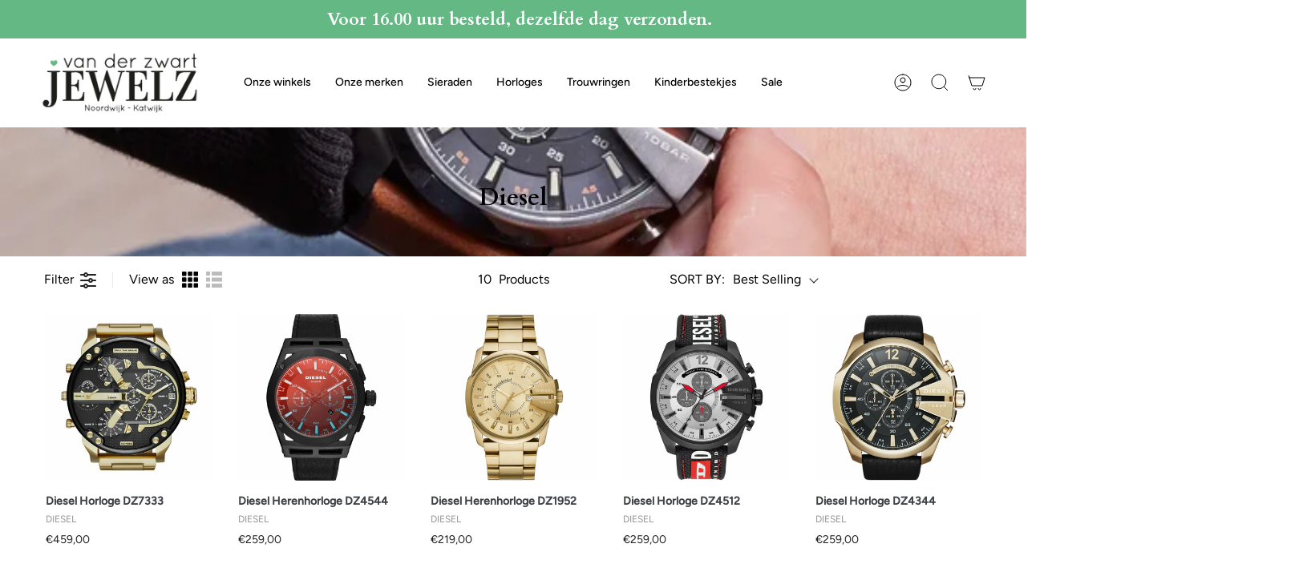

--- FILE ---
content_type: text/html; charset=utf-8
request_url: https://vdzwartjewelz.nl/collections/diesel
body_size: 35318
content:
<!doctype html>
<html class="no-js no-touch supports-no-cookies" lang="nl">
<head>

      <!-- Google Tag Manager -->
<script>
  window.dataLayer = window.dataLayer || [];
</script>
<script>
	(function (w, d, s, l, i) {
		w[l] = w[l] || [];
		w[l].push({ "gtm.start": new Date().getTime(), event: "gtm.js" });
		var f = d.getElementsByTagName(s)[0],
		j = d.createElement(s),
		dl = l != "dataLayer" ? "&l=" + l : "";
		j.async = true;
		j.src = "https://tagging.vdzwartjewelz.nl/script.js?id=" + i + dl;
		f.parentNode.insertBefore(j, f);
	})(window, document, "script", "dataLayer", "GTM-KD3KVTH");
</script>
<!-- End Google Tag Manager -->
<script id="elevar-gtm-suite-config" type="application/json">{"gtm_id": "GTM-KD3KVTH", "event_config": {"cart_reconcile": true, "cart_view": true, "checkout_complete": true, "checkout_step": true, "collection_view": true, "product_add_to_cart": false, "product_add_to_cart_ajax": true, "product_remove_from_cart": true, "product_select": true, "product_view": true, "search_results_view": true, "user": true, "save_order_notes": true}, "gtm_suite_script": "https://cdn.shopify.com/s/files/1/0277/9145/8415/files/datalayer_sld.js", "consent_enabled": false}</script>




  
  <meta charset="UTF-8">
  <meta name="viewport" content="width=device-width, initial-scale=1.0">
  <meta name="theme-color" content="#8191a4">
  <link rel="canonical" href="https://vdzwartjewelz.nl/collections/diesel">

  <!-- ======================= Broadcast Theme V3.7.1 ========================= -->

  <link rel="preconnect" href="https://cdn.shopify.com" crossorigin>
  <link rel="preconnect" href="https://fonts.shopify.com" crossorigin>
  <link rel="preconnect" href="https://monorail-edge.shopifysvc.com" crossorigin>

  <link rel="preload" href="//vdzwartjewelz.nl/cdn/shop/t/22/assets/lazysizes.js?v=111431644619468174291677665569" as="script">
  <link rel="preload" href="//vdzwartjewelz.nl/cdn/shop/t/22/assets/vendor.js?v=87256898729587446001677665569" as="script">
  <link rel="preload" href="//vdzwartjewelz.nl/cdn/shop/t/22/assets/theme.js?v=105428044142932824621677665569" as="script">
  <link rel="preload" href="//vdzwartjewelz.nl/cdn/shop/t/22/assets/theme.css?v=48767096901210773151680273531" as="style">
    <link rel="shortcut icon" href="//vdzwartjewelz.nl/cdn/shop/files/download_32x32_1_32x32.png?v=1679665714" type="image/png" />
  

  <!-- Title and description ================================================ -->
  
  <title>
    
    Diesel
    
    
    
      &ndash; Van der Zwart Jewelz
    
  </title>

  
    <meta name="description" content="In onze winkel in Katwijk vind je horloges van het merk Diesel. Van klassieke tot extra grote dames- en herenhorloges. Elk Diesel horloge heeft een eigen karakter. Geef je eigen.">
  

  <meta property="og:site_name" content="Van der Zwart Jewelz">
<meta property="og:url" content="https://vdzwartjewelz.nl/collections/diesel">
<meta property="og:title" content="Diesel">
<meta property="og:type" content="product.group">
<meta property="og:description" content="In onze winkel in Katwijk vind je horloges van het merk Diesel. Van klassieke tot extra grote dames- en herenhorloges. Elk Diesel horloge heeft een eigen karakter. Geef je eigen."><meta property="og:image" content="http://vdzwartjewelz.nl/cdn/shop/collections/diesel.webp?v=1680917803">
  <meta property="og:image:secure_url" content="https://vdzwartjewelz.nl/cdn/shop/collections/diesel.webp?v=1680917803">
  <meta property="og:image:width" content="1400">
  <meta property="og:image:height" content="1400"><meta name="twitter:card" content="summary_large_image">
<meta name="twitter:title" content="Diesel">
<meta name="twitter:description" content="In onze winkel in Katwijk vind je horloges van het merk Diesel. Van klassieke tot extra grote dames- en herenhorloges. Elk Diesel horloge heeft een eigen karakter. Geef je eigen.">

  <!-- CSS ================================================================== -->

  <link href="//vdzwartjewelz.nl/cdn/shop/t/22/assets/font-settings.css?v=28844708216545741561764663636" rel="stylesheet" type="text/css" media="all" />

  
<style data-shopify>

:root {--scrollbar-width: 0px;


--COLOR-VIDEO-BG: #f2f2f2;


--COLOR-BG: #ffffff;
--COLOR-BG-TRANSPARENT: rgba(255, 255, 255, 0);
--COLOR-BG-SECONDARY: #F7F7F7;
--COLOR-BG-RGB: 255, 255, 255;

--COLOR-TEXT-DARK: #000000;
--COLOR-TEXT: #000000;
--COLOR-TEXT-LIGHT: #4d4d4d;


/* === Opacity shades of grey ===*/
--COLOR-A5:  rgba(0, 0, 0, 0.05);
--COLOR-A10: rgba(0, 0, 0, 0.1);
--COLOR-A15: rgba(0, 0, 0, 0.15);
--COLOR-A20: rgba(0, 0, 0, 0.2);
--COLOR-A25: rgba(0, 0, 0, 0.25);
--COLOR-A30: rgba(0, 0, 0, 0.3);
--COLOR-A35: rgba(0, 0, 0, 0.35);
--COLOR-A40: rgba(0, 0, 0, 0.4);
--COLOR-A45: rgba(0, 0, 0, 0.45);
--COLOR-A50: rgba(0, 0, 0, 0.5);
--COLOR-A55: rgba(0, 0, 0, 0.55);
--COLOR-A60: rgba(0, 0, 0, 0.6);
--COLOR-A65: rgba(0, 0, 0, 0.65);
--COLOR-A70: rgba(0, 0, 0, 0.7);
--COLOR-A75: rgba(0, 0, 0, 0.75);
--COLOR-A80: rgba(0, 0, 0, 0.8);
--COLOR-A85: rgba(0, 0, 0, 0.85);
--COLOR-A90: rgba(0, 0, 0, 0.9);
--COLOR-A95: rgba(0, 0, 0, 0.95);

--COLOR-BORDER: rgb(240, 240, 240);
--COLOR-BORDER-LIGHT: #f6f6f6;
--COLOR-BORDER-HAIRLINE: #f7f7f7;
--COLOR-BORDER-DARK: #bdbdbd;/* === Bright color ===*/
--COLOR-PRIMARY: #63b884;
--COLOR-PRIMARY-HOVER: #37985c;
--COLOR-PRIMARY-FADE: rgba(99, 184, 132, 0.05);
--COLOR-PRIMARY-FADE-HOVER: rgba(99, 184, 132, 0.1);
--COLOR-PRIMARY-LIGHT: #c5efd5;--COLOR-PRIMARY-OPPOSITE: #ffffff;


/* === Secondary Color ===*/
--COLOR-SECONDARY: #8191a4;
--COLOR-SECONDARY-HOVER: #506a89;
--COLOR-SECONDARY-FADE: rgba(129, 145, 164, 0.05);
--COLOR-SECONDARY-FADE-HOVER: rgba(129, 145, 164, 0.1);--COLOR-SECONDARY-OPPOSITE: #ffffff;


/* === link Color ===*/
--COLOR-LINK: #212121;
--COLOR-LINK-HOVER: #63b884;
--COLOR-LINK-FADE: rgba(33, 33, 33, 0.05);
--COLOR-LINK-FADE-HOVER: rgba(33, 33, 33, 0.1);--COLOR-LINK-OPPOSITE: #ffffff;


/* === Product grid sale tags ===*/
--COLOR-SALE-BG: #63b884;
--COLOR-SALE-TEXT: #ffffff;--COLOR-SALE-TEXT-SECONDARY: #63b884;

/* === Product grid badges ===*/
--COLOR-BADGE-BG: #ffffff;
--COLOR-BADGE-TEXT: #212121;

/* === Product sale color ===*/
--COLOR-SALE: #d20000;

/* === Gray background on Product grid items ===*/--filter-bg: .97;/* === Helper colors for form error states ===*/
--COLOR-ERROR: #721C24;
--COLOR-ERROR-BG: #F8D7DA;
--COLOR-ERROR-BORDER: #F5C6CB;



  --RADIUS: 3px;
  --RADIUS-SM: 3px;


--COLOR-ANNOUNCEMENT-BG: #ffffff;
--COLOR-ANNOUNCEMENT-TEXT: #ab8c52;
--COLOR-ANNOUNCEMENT-BORDER: #e6ddcb;

--COLOR-HEADER-BG: #ffffff;
--COLOR-HEADER-BG-TRANSPARENT: rgba(255, 255, 255, 0);
--COLOR-HEADER-LINK: #000000;
--COLOR-HEADER-LINK-HOVER: #63b884;

--COLOR-MENU-BG: #ffffff;
--COLOR-MENU-BORDER: #ffffff;
--COLOR-MENU-LINK: #212121;
--COLOR-MENU-LINK-HOVER: #63b884;
--COLOR-SUBMENU-BG: #ffffff;
--COLOR-SUBMENU-LINK: #212121;
--COLOR-SUBMENU-LINK-HOVER: #63b884;
--COLOR-MENU-TRANSPARENT: #ffffff;

--COLOR-FOOTER-BG: #333132;
--COLOR-FOOTER-TEXT: #ffffff;
--COLOR-FOOTER-LINK: #ffffff;
--COLOR-FOOTER-LINK-HOVER: #63b884;
--COLOR-FOOTER-BORDER: #ffffff;

--TRANSPARENT: rgba(255, 255, 255, 0);

/* === Default overlay opacity ===*/
--overlay-opacity: 0;

/* === Custom Cursor ===*/
--ICON-ZOOM-IN: url( "//vdzwartjewelz.nl/cdn/shop/t/22/assets/icon-zoom-in.svg?v=182473373117644429561677665569" );
--ICON-ZOOM-OUT: url( "//vdzwartjewelz.nl/cdn/shop/t/22/assets/icon-zoom-out.svg?v=101497157853986683871677665569" );

/* === Custom Icons ===*/


  
  --ICON-ADD-BAG: url( "//vdzwartjewelz.nl/cdn/shop/t/22/assets/icon-add-bag.svg?v=23763382405227654651677665569" );
  --ICON-ADD-CART: url( "//vdzwartjewelz.nl/cdn/shop/t/22/assets/icon-add-cart.svg?v=3962293684743587821677665569" );
  --ICON-ARROW-LEFT: url( "//vdzwartjewelz.nl/cdn/shop/t/22/assets/icon-arrow-left.svg?v=136066145774695772731677665569" );
  --ICON-ARROW-RIGHT: url( "//vdzwartjewelz.nl/cdn/shop/t/22/assets/icon-arrow-right.svg?v=150928298113663093401677665569" );
  --ICON-SELECT: url("//vdzwartjewelz.nl/cdn/shop/t/22/assets/icon-select.svg?v=167170173659852274001677665569");


--PRODUCT-GRID-ASPECT-RATIO: 100%;

/* === Typography ===*/
--FONT-WEIGHT-BODY: 400;
--FONT-WEIGHT-BODY-BOLD: 500;

--FONT-STACK-BODY: Figtree, sans-serif;
--FONT-STYLE-BODY: normal;
--FONT-STYLE-BODY-ITALIC: italic;
--FONT-ADJUST-BODY: 1.0;

--FONT-WEIGHT-HEADING: 400;
--FONT-WEIGHT-HEADING-BOLD: 700;

--FONT-STACK-HEADING: Cardo, serif;
--FONT-STYLE-HEADING: normal;
--FONT-STYLE-HEADING-ITALIC: italic;
--FONT-ADJUST-HEADING: 1.15;

--FONT-STACK-NAV: Figtree, sans-serif;
--FONT-STYLE-NAV: normal;
--FONT-STYLE-NAV-ITALIC: italic;
--FONT-ADJUST-NAV: 1.0;

--FONT-WEIGHT-NAV: 400;
--FONT-WEIGHT-NAV-BOLD: 500;

--FONT-SIZE-BASE: 1.0rem;
--FONT-SIZE-BASE-PERCENT: 1.0;

/* === Parallax ===*/
--PARALLAX-STRENGTH-MIN: 120.0%;
--PARALLAX-STRENGTH-MAX: 130.0%;--gutter: 60px;--grid: repeat(4, minmax(0, 1fr));
--grid-tablet: repeat(3, minmax(0, 1fr));
--grid-small: repeat(2, minmax(0, 1fr));
--grid-mobile: repeat(1, minmax(0, 1fr));
--gap: 16px;--base-animation-delay: 0ms;--ICON-STROKE-WIDTH: 1px;
}

</style>


  <link href="//vdzwartjewelz.nl/cdn/shop/t/22/assets/theme.css?v=48767096901210773151680273531" rel="stylesheet" type="text/css" media="all" />

  <script>
    if (window.navigator.userAgent.indexOf('MSIE ') > 0 || window.navigator.userAgent.indexOf('Trident/') > 0) {
      document.documentElement.className = document.documentElement.className + ' ie';

      var scripts = document.getElementsByTagName('script')[0];
      var polyfill = document.createElement("script");
      polyfill.defer = true;
      polyfill.src = "//vdzwartjewelz.nl/cdn/shop/t/22/assets/ie11.js?v=144489047535103983231677665569";

      scripts.parentNode.insertBefore(polyfill, scripts);
    } else {
      document.documentElement.className = document.documentElement.className.replace('no-js', 'js');
    }

    window.lazySizesConfig = window.lazySizesConfig || {};
    window.lazySizesConfig.preloadAfterLoad = true;

    let root = '/';
    if (root[root.length - 1] !== '/') {
      root = root + '/';
    }

    window.theme = {
      routes: {
        root: root,
        cart: '/cart',
        cart_add_url: '/cart/add',
        product_recommendations_url: '/recommendations/products',
        predictive_search_url: '/search/suggest',
        addresses_url: '/account/addresses'
      },
      assets: {
        photoswipe: '//vdzwartjewelz.nl/cdn/shop/t/22/assets/photoswipe.js?v=101811760775731399961677665569',
        smoothscroll: '//vdzwartjewelz.nl/cdn/shop/t/22/assets/smoothscroll.js?v=37906625415260927261677665569',
        swatches: '//vdzwartjewelz.nl/cdn/shop/t/22/assets/swatches.json?v=153762849283573572451677665569',
        base: "//vdzwartjewelz.nl/cdn/shop/t/22/assets/",
        no_image: "//vdzwartjewelz.nl/cdn/shopifycloud/storefront/assets/no-image-2048-a2addb12_1024x.gif",
      },
      strings: {
        addToCart: "Voeg toe aan winkelwagen",
        soldOut: "Uitverkocht",
        from: "Van",
        preOrder: "Voorafgaande bestelling",
        sale: "Verkoop",
        subscription: "Abonnement",
        unavailable: "Niet beschikbaar",
        unitPrice: "Eenheid prijs",
        unitPriceSeparator: "Per",
        shippingCalcSubmitButton: "Bereken verzending",
        shippingCalcSubmitButtonDisabled: "Berekenen",
        selectValue: "Selecteer waarde",
        selectColor: "Selecteer kleur",
        oneColor: "Kleur",
        otherColor: "Kleuren",
        upsellAddToCart: "Toevoegen",
        free: "Gratis"
      },
      settings: {
        customerLoggedIn: null ? true : false,
        cartDrawerEnabled: true,
        enableQuickAdd: true,
        enableAnimations: true,
        transparentHeader: false,
        swatchStyle: "circle"
      },
      moneyFormat: false ? "€{{amount_with_comma_separator}} EUR" : "€{{amount_with_comma_separator}}",
      moneyWithoutCurrencyFormat: "€{{amount_with_comma_separator}}",
      moneyWithCurrencyFormat: "€{{amount_with_comma_separator}} EUR",
      subtotal: 0,
      info: {
        name: 'broadcast'
      },
      version: '3.7.1'
    };

    document.addEventListener('lazyloaded', (e) => {
      const lazyImage = e.target.parentNode;
      if (lazyImage.classList.contains('lazy-image')) {
        lazyImage.style.backgroundImage = 'none';
      }
    });
  </script>

  
    <script src="//vdzwartjewelz.nl/cdn/shopifycloud/storefront/assets/themes_support/shopify_common-5f594365.js" defer="defer"></script>
  

  <!-- Theme Javascript ============================================================== -->
  <script src="//vdzwartjewelz.nl/cdn/shop/t/22/assets/lazysizes.js?v=111431644619468174291677665569" async="async"></script>
  <script src="//vdzwartjewelz.nl/cdn/shop/t/22/assets/vendor.js?v=87256898729587446001677665569" defer="defer"></script>
  <script src="//vdzwartjewelz.nl/cdn/shop/t/22/assets/theme.js?v=105428044142932824621677665569" defer="defer"></script><!-- Shopify app scripts =========================================================== -->

  <script>window.performance && window.performance.mark && window.performance.mark('shopify.content_for_header.start');</script><meta name="google-site-verification" content="oZJOtVPJwv7nYG2j4x-Ewph8TS1CWV2F_BTq95lko5s">
<meta id="shopify-digital-wallet" name="shopify-digital-wallet" content="/27791458415/digital_wallets/dialog">
<meta name="shopify-checkout-api-token" content="301517b7caf3fa1c01e1cc8259ee1cb6">
<meta id="in-context-paypal-metadata" data-shop-id="27791458415" data-venmo-supported="false" data-environment="production" data-locale="nl_NL" data-paypal-v4="true" data-currency="EUR">
<link rel="alternate" type="application/atom+xml" title="Feed" href="/collections/diesel.atom" />
<link rel="alternate" type="application/json+oembed" href="https://vdzwartjewelz.nl/collections/diesel.oembed">
<script async="async" src="/checkouts/internal/preloads.js?locale=nl-NL"></script>
<link rel="preconnect" href="https://shop.app" crossorigin="anonymous">
<script async="async" src="https://shop.app/checkouts/internal/preloads.js?locale=nl-NL&shop_id=27791458415" crossorigin="anonymous"></script>
<script id="apple-pay-shop-capabilities" type="application/json">{"shopId":27791458415,"countryCode":"NL","currencyCode":"EUR","merchantCapabilities":["supports3DS"],"merchantId":"gid:\/\/shopify\/Shop\/27791458415","merchantName":"Van der Zwart Jewelz","requiredBillingContactFields":["postalAddress","email","phone"],"requiredShippingContactFields":["postalAddress","email","phone"],"shippingType":"shipping","supportedNetworks":["visa","maestro","masterCard","amex"],"total":{"type":"pending","label":"Van der Zwart Jewelz","amount":"1.00"},"shopifyPaymentsEnabled":true,"supportsSubscriptions":true}</script>
<script id="shopify-features" type="application/json">{"accessToken":"301517b7caf3fa1c01e1cc8259ee1cb6","betas":["rich-media-storefront-analytics"],"domain":"vdzwartjewelz.nl","predictiveSearch":true,"shopId":27791458415,"locale":"nl"}</script>
<script>var Shopify = Shopify || {};
Shopify.shop = "van-der-zwart-jewelz.myshopify.com";
Shopify.locale = "nl";
Shopify.currency = {"active":"EUR","rate":"1.0"};
Shopify.country = "NL";
Shopify.theme = {"name":"Live Development met filters","id":144802742560,"schema_name":"Broadcast","schema_version":"3.7.1","theme_store_id":868,"role":"main"};
Shopify.theme.handle = "null";
Shopify.theme.style = {"id":null,"handle":null};
Shopify.cdnHost = "vdzwartjewelz.nl/cdn";
Shopify.routes = Shopify.routes || {};
Shopify.routes.root = "/";</script>
<script type="module">!function(o){(o.Shopify=o.Shopify||{}).modules=!0}(window);</script>
<script>!function(o){function n(){var o=[];function n(){o.push(Array.prototype.slice.apply(arguments))}return n.q=o,n}var t=o.Shopify=o.Shopify||{};t.loadFeatures=n(),t.autoloadFeatures=n()}(window);</script>
<script>
  window.ShopifyPay = window.ShopifyPay || {};
  window.ShopifyPay.apiHost = "shop.app\/pay";
  window.ShopifyPay.redirectState = null;
</script>
<script id="shop-js-analytics" type="application/json">{"pageType":"collection"}</script>
<script defer="defer" async type="module" src="//vdzwartjewelz.nl/cdn/shopifycloud/shop-js/modules/v2/client.init-shop-cart-sync_CQCZGmk1.nl.esm.js"></script>
<script defer="defer" async type="module" src="//vdzwartjewelz.nl/cdn/shopifycloud/shop-js/modules/v2/chunk.common_Qh2VktjN.esm.js"></script>
<script type="module">
  await import("//vdzwartjewelz.nl/cdn/shopifycloud/shop-js/modules/v2/client.init-shop-cart-sync_CQCZGmk1.nl.esm.js");
await import("//vdzwartjewelz.nl/cdn/shopifycloud/shop-js/modules/v2/chunk.common_Qh2VktjN.esm.js");

  window.Shopify.SignInWithShop?.initShopCartSync?.({"fedCMEnabled":true,"windoidEnabled":true});

</script>
<script>
  window.Shopify = window.Shopify || {};
  if (!window.Shopify.featureAssets) window.Shopify.featureAssets = {};
  window.Shopify.featureAssets['shop-js'] = {"shop-cart-sync":["modules/v2/client.shop-cart-sync_DYbEklgP.nl.esm.js","modules/v2/chunk.common_Qh2VktjN.esm.js"],"init-fed-cm":["modules/v2/client.init-fed-cm__ErewuRD.nl.esm.js","modules/v2/chunk.common_Qh2VktjN.esm.js"],"init-shop-email-lookup-coordinator":["modules/v2/client.init-shop-email-lookup-coordinator_DVvDgYZD.nl.esm.js","modules/v2/chunk.common_Qh2VktjN.esm.js"],"shop-cash-offers":["modules/v2/client.shop-cash-offers_DlO6Qxt5.nl.esm.js","modules/v2/chunk.common_Qh2VktjN.esm.js","modules/v2/chunk.modal_AuYeqjM3.esm.js"],"shop-button":["modules/v2/client.shop-button_DDXvm0ww.nl.esm.js","modules/v2/chunk.common_Qh2VktjN.esm.js"],"init-windoid":["modules/v2/client.init-windoid_0Lf619BU.nl.esm.js","modules/v2/chunk.common_Qh2VktjN.esm.js"],"avatar":["modules/v2/client.avatar_BTnouDA3.nl.esm.js"],"init-shop-cart-sync":["modules/v2/client.init-shop-cart-sync_CQCZGmk1.nl.esm.js","modules/v2/chunk.common_Qh2VktjN.esm.js"],"shop-toast-manager":["modules/v2/client.shop-toast-manager_BG9hizfj.nl.esm.js","modules/v2/chunk.common_Qh2VktjN.esm.js"],"pay-button":["modules/v2/client.pay-button_Bbf1ICKo.nl.esm.js","modules/v2/chunk.common_Qh2VktjN.esm.js"],"shop-login-button":["modules/v2/client.shop-login-button_BGVZZ2yR.nl.esm.js","modules/v2/chunk.common_Qh2VktjN.esm.js","modules/v2/chunk.modal_AuYeqjM3.esm.js"],"init-customer-accounts-sign-up":["modules/v2/client.init-customer-accounts-sign-up_Nl0OguTu.nl.esm.js","modules/v2/client.shop-login-button_BGVZZ2yR.nl.esm.js","modules/v2/chunk.common_Qh2VktjN.esm.js","modules/v2/chunk.modal_AuYeqjM3.esm.js"],"init-shop-for-new-customer-accounts":["modules/v2/client.init-shop-for-new-customer-accounts_DUWFFbho.nl.esm.js","modules/v2/client.shop-login-button_BGVZZ2yR.nl.esm.js","modules/v2/chunk.common_Qh2VktjN.esm.js","modules/v2/chunk.modal_AuYeqjM3.esm.js"],"init-customer-accounts":["modules/v2/client.init-customer-accounts_CgdWI3Pk.nl.esm.js","modules/v2/client.shop-login-button_BGVZZ2yR.nl.esm.js","modules/v2/chunk.common_Qh2VktjN.esm.js","modules/v2/chunk.modal_AuYeqjM3.esm.js"],"shop-follow-button":["modules/v2/client.shop-follow-button_CE4JIj_m.nl.esm.js","modules/v2/chunk.common_Qh2VktjN.esm.js","modules/v2/chunk.modal_AuYeqjM3.esm.js"],"lead-capture":["modules/v2/client.lead-capture_CnrlSZO3.nl.esm.js","modules/v2/chunk.common_Qh2VktjN.esm.js","modules/v2/chunk.modal_AuYeqjM3.esm.js"],"checkout-modal":["modules/v2/client.checkout-modal_DTwyTBIx.nl.esm.js","modules/v2/chunk.common_Qh2VktjN.esm.js","modules/v2/chunk.modal_AuYeqjM3.esm.js"],"shop-login":["modules/v2/client.shop-login_DZkpG60q.nl.esm.js","modules/v2/chunk.common_Qh2VktjN.esm.js","modules/v2/chunk.modal_AuYeqjM3.esm.js"],"payment-terms":["modules/v2/client.payment-terms_ColZi-EO.nl.esm.js","modules/v2/chunk.common_Qh2VktjN.esm.js","modules/v2/chunk.modal_AuYeqjM3.esm.js"]};
</script>
<script>(function() {
  var isLoaded = false;
  function asyncLoad() {
    if (isLoaded) return;
    isLoaded = true;
    var urls = ["https:\/\/egw-app.herokuapp.com\/get_script\/9897032e7b0111eea95edef5f36a753f.js?shop=van-der-zwart-jewelz.myshopify.com","https:\/\/geostock.nyc3.digitaloceanspaces.com\/js\/inventoryLocation.js?shop=van-der-zwart-jewelz.myshopify.com"];
    for (var i = 0; i < urls.length; i++) {
      var s = document.createElement('script');
      s.type = 'text/javascript';
      s.async = true;
      s.src = urls[i];
      var x = document.getElementsByTagName('script')[0];
      x.parentNode.insertBefore(s, x);
    }
  };
  if(window.attachEvent) {
    window.attachEvent('onload', asyncLoad);
  } else {
    window.addEventListener('load', asyncLoad, false);
  }
})();</script>
<script id="__st">var __st={"a":27791458415,"offset":3600,"reqid":"8708a0a8-95ab-4439-9276-679ff561985e-1766210833","pageurl":"vdzwartjewelz.nl\/collections\/diesel","u":"e048c84d8133","p":"collection","rtyp":"collection","rid":160844611695};</script>
<script>window.ShopifyPaypalV4VisibilityTracking = true;</script>
<script id="captcha-bootstrap">!function(){'use strict';const t='contact',e='account',n='new_comment',o=[[t,t],['blogs',n],['comments',n],[t,'customer']],c=[[e,'customer_login'],[e,'guest_login'],[e,'recover_customer_password'],[e,'create_customer']],r=t=>t.map((([t,e])=>`form[action*='/${t}']:not([data-nocaptcha='true']) input[name='form_type'][value='${e}']`)).join(','),a=t=>()=>t?[...document.querySelectorAll(t)].map((t=>t.form)):[];function s(){const t=[...o],e=r(t);return a(e)}const i='password',u='form_key',d=['recaptcha-v3-token','g-recaptcha-response','h-captcha-response',i],f=()=>{try{return window.sessionStorage}catch{return}},m='__shopify_v',_=t=>t.elements[u];function p(t,e,n=!1){try{const o=window.sessionStorage,c=JSON.parse(o.getItem(e)),{data:r}=function(t){const{data:e,action:n}=t;return t[m]||n?{data:e,action:n}:{data:t,action:n}}(c);for(const[e,n]of Object.entries(r))t.elements[e]&&(t.elements[e].value=n);n&&o.removeItem(e)}catch(o){console.error('form repopulation failed',{error:o})}}const l='form_type',E='cptcha';function T(t){t.dataset[E]=!0}const w=window,h=w.document,L='Shopify',v='ce_forms',y='captcha';let A=!1;((t,e)=>{const n=(g='f06e6c50-85a8-45c8-87d0-21a2b65856fe',I='https://cdn.shopify.com/shopifycloud/storefront-forms-hcaptcha/ce_storefront_forms_captcha_hcaptcha.v1.5.2.iife.js',D={infoText:'Beschermd door hCaptcha',privacyText:'Privacy',termsText:'Voorwaarden'},(t,e,n)=>{const o=w[L][v],c=o.bindForm;if(c)return c(t,g,e,D).then(n);var r;o.q.push([[t,g,e,D],n]),r=I,A||(h.body.append(Object.assign(h.createElement('script'),{id:'captcha-provider',async:!0,src:r})),A=!0)});var g,I,D;w[L]=w[L]||{},w[L][v]=w[L][v]||{},w[L][v].q=[],w[L][y]=w[L][y]||{},w[L][y].protect=function(t,e){n(t,void 0,e),T(t)},Object.freeze(w[L][y]),function(t,e,n,w,h,L){const[v,y,A,g]=function(t,e,n){const i=e?o:[],u=t?c:[],d=[...i,...u],f=r(d),m=r(i),_=r(d.filter((([t,e])=>n.includes(e))));return[a(f),a(m),a(_),s()]}(w,h,L),I=t=>{const e=t.target;return e instanceof HTMLFormElement?e:e&&e.form},D=t=>v().includes(t);t.addEventListener('submit',(t=>{const e=I(t);if(!e)return;const n=D(e)&&!e.dataset.hcaptchaBound&&!e.dataset.recaptchaBound,o=_(e),c=g().includes(e)&&(!o||!o.value);(n||c)&&t.preventDefault(),c&&!n&&(function(t){try{if(!f())return;!function(t){const e=f();if(!e)return;const n=_(t);if(!n)return;const o=n.value;o&&e.removeItem(o)}(t);const e=Array.from(Array(32),(()=>Math.random().toString(36)[2])).join('');!function(t,e){_(t)||t.append(Object.assign(document.createElement('input'),{type:'hidden',name:u})),t.elements[u].value=e}(t,e),function(t,e){const n=f();if(!n)return;const o=[...t.querySelectorAll(`input[type='${i}']`)].map((({name:t})=>t)),c=[...d,...o],r={};for(const[a,s]of new FormData(t).entries())c.includes(a)||(r[a]=s);n.setItem(e,JSON.stringify({[m]:1,action:t.action,data:r}))}(t,e)}catch(e){console.error('failed to persist form',e)}}(e),e.submit())}));const S=(t,e)=>{t&&!t.dataset[E]&&(n(t,e.some((e=>e===t))),T(t))};for(const o of['focusin','change'])t.addEventListener(o,(t=>{const e=I(t);D(e)&&S(e,y())}));const B=e.get('form_key'),M=e.get(l),P=B&&M;t.addEventListener('DOMContentLoaded',(()=>{const t=y();if(P)for(const e of t)e.elements[l].value===M&&p(e,B);[...new Set([...A(),...v().filter((t=>'true'===t.dataset.shopifyCaptcha))])].forEach((e=>S(e,t)))}))}(h,new URLSearchParams(w.location.search),n,t,e,['guest_login'])})(!0,!0)}();</script>
<script integrity="sha256-4kQ18oKyAcykRKYeNunJcIwy7WH5gtpwJnB7kiuLZ1E=" data-source-attribution="shopify.loadfeatures" defer="defer" src="//vdzwartjewelz.nl/cdn/shopifycloud/storefront/assets/storefront/load_feature-a0a9edcb.js" crossorigin="anonymous"></script>
<script crossorigin="anonymous" defer="defer" src="//vdzwartjewelz.nl/cdn/shopifycloud/storefront/assets/shopify_pay/storefront-65b4c6d7.js?v=20250812"></script>
<script data-source-attribution="shopify.dynamic_checkout.dynamic.init">var Shopify=Shopify||{};Shopify.PaymentButton=Shopify.PaymentButton||{isStorefrontPortableWallets:!0,init:function(){window.Shopify.PaymentButton.init=function(){};var t=document.createElement("script");t.src="https://vdzwartjewelz.nl/cdn/shopifycloud/portable-wallets/latest/portable-wallets.nl.js",t.type="module",document.head.appendChild(t)}};
</script>
<script data-source-attribution="shopify.dynamic_checkout.buyer_consent">
  function portableWalletsHideBuyerConsent(e){var t=document.getElementById("shopify-buyer-consent"),n=document.getElementById("shopify-subscription-policy-button");t&&n&&(t.classList.add("hidden"),t.setAttribute("aria-hidden","true"),n.removeEventListener("click",e))}function portableWalletsShowBuyerConsent(e){var t=document.getElementById("shopify-buyer-consent"),n=document.getElementById("shopify-subscription-policy-button");t&&n&&(t.classList.remove("hidden"),t.removeAttribute("aria-hidden"),n.addEventListener("click",e))}window.Shopify?.PaymentButton&&(window.Shopify.PaymentButton.hideBuyerConsent=portableWalletsHideBuyerConsent,window.Shopify.PaymentButton.showBuyerConsent=portableWalletsShowBuyerConsent);
</script>
<script data-source-attribution="shopify.dynamic_checkout.cart.bootstrap">document.addEventListener("DOMContentLoaded",(function(){function t(){return document.querySelector("shopify-accelerated-checkout-cart, shopify-accelerated-checkout")}if(t())Shopify.PaymentButton.init();else{new MutationObserver((function(e,n){t()&&(Shopify.PaymentButton.init(),n.disconnect())})).observe(document.body,{childList:!0,subtree:!0})}}));
</script>
<script id='scb4127' type='text/javascript' async='' src='https://vdzwartjewelz.nl/cdn/shopifycloud/privacy-banner/storefront-banner.js'></script><link id="shopify-accelerated-checkout-styles" rel="stylesheet" media="screen" href="https://vdzwartjewelz.nl/cdn/shopifycloud/portable-wallets/latest/accelerated-checkout-backwards-compat.css" crossorigin="anonymous">
<style id="shopify-accelerated-checkout-cart">
        #shopify-buyer-consent {
  margin-top: 1em;
  display: inline-block;
  width: 100%;
}

#shopify-buyer-consent.hidden {
  display: none;
}

#shopify-subscription-policy-button {
  background: none;
  border: none;
  padding: 0;
  text-decoration: underline;
  font-size: inherit;
  cursor: pointer;
}

#shopify-subscription-policy-button::before {
  box-shadow: none;
}

      </style>

<script>window.performance && window.performance.mark && window.performance.mark('shopify.content_for_header.end');</script>


 <!--begin-boost-pfs-filter-css-->
   <link href="//vdzwartjewelz.nl/cdn/shop/t/22/assets/boost-pfs-init.css?v=183371799563775794911680354471" rel="stylesheet" type="text/css" media="all" />
  <link rel="preload stylesheet" href="//vdzwartjewelz.nl/cdn/shop/t/22/assets/boost-pfs-general.css?v=50732934208460943001680354474" as="style">
  <link rel="preload stylesheet" href="//vdzwartjewelz.nl/cdn/shop/t/22/assets/boost-pfs-otp.css?v=167855141232824754691680354509" as="style"><link href="//vdzwartjewelz.nl/cdn/shop/t/22/assets/boost-pfs-custom.css?v=79579138159661985691680354476" rel="stylesheet" type="text/css" media="all" />
<style data-id="boost-pfs-style">
    .boost-pfs-filter-option-title-text {}

   .boost-pfs-filter-tree-v .boost-pfs-filter-option-title-text:before {}
    .boost-pfs-filter-tree-v .boost-pfs-filter-option.boost-pfs-filter-option-collapsed .boost-pfs-filter-option-title-text:before {}
    .boost-pfs-filter-tree-h .boost-pfs-filter-option-title-heading:before {}

    .boost-pfs-filter-refine-by .boost-pfs-filter-option-title h3 {}

    .boost-pfs-filter-option-content .boost-pfs-filter-option-item-list .boost-pfs-filter-option-item button,
    .boost-pfs-filter-option-content .boost-pfs-filter-option-item-list .boost-pfs-filter-option-item .boost-pfs-filter-button,
    .boost-pfs-filter-option-range-amount input,
    .boost-pfs-filter-tree-v .boost-pfs-filter-refine-by .boost-pfs-filter-refine-by-items .refine-by-item,
    .boost-pfs-filter-refine-by-wrapper-v .boost-pfs-filter-refine-by .boost-pfs-filter-refine-by-items .refine-by-item,
    .boost-pfs-filter-refine-by .boost-pfs-filter-option-title,
    .boost-pfs-filter-refine-by .boost-pfs-filter-refine-by-items .refine-by-item>a,
    .boost-pfs-filter-refine-by>span,
    .boost-pfs-filter-clear,
    .boost-pfs-filter-clear-all{}
    .boost-pfs-filter-tree-h .boost-pfs-filter-pc .boost-pfs-filter-refine-by-items .refine-by-item .boost-pfs-filter-clear .refine-by-type,
    .boost-pfs-filter-refine-by-wrapper-h .boost-pfs-filter-pc .boost-pfs-filter-refine-by-items .refine-by-item .boost-pfs-filter-clear .refine-by-type {}

    .boost-pfs-filter-option-multi-level-collections .boost-pfs-filter-option-multi-level-list .boost-pfs-filter-option-item .boost-pfs-filter-button-arrow .boost-pfs-arrow:before,
    .boost-pfs-filter-option-multi-level-tag .boost-pfs-filter-option-multi-level-list .boost-pfs-filter-option-item .boost-pfs-filter-button-arrow .boost-pfs-arrow:before {}

    .boost-pfs-filter-refine-by-wrapper-v .boost-pfs-filter-refine-by .boost-pfs-filter-refine-by-items .refine-by-item .boost-pfs-filter-clear:after,
    .boost-pfs-filter-refine-by-wrapper-v .boost-pfs-filter-refine-by .boost-pfs-filter-refine-by-items .refine-by-item .boost-pfs-filter-clear:before,
    .boost-pfs-filter-tree-v .boost-pfs-filter-refine-by .boost-pfs-filter-refine-by-items .refine-by-item .boost-pfs-filter-clear:after,
    .boost-pfs-filter-tree-v .boost-pfs-filter-refine-by .boost-pfs-filter-refine-by-items .refine-by-item .boost-pfs-filter-clear:before,
    .boost-pfs-filter-refine-by-wrapper-h .boost-pfs-filter-pc .boost-pfs-filter-refine-by-items .refine-by-item .boost-pfs-filter-clear:after,
    .boost-pfs-filter-refine-by-wrapper-h .boost-pfs-filter-pc .boost-pfs-filter-refine-by-items .refine-by-item .boost-pfs-filter-clear:before,
    .boost-pfs-filter-tree-h .boost-pfs-filter-pc .boost-pfs-filter-refine-by-items .refine-by-item .boost-pfs-filter-clear:after,
    .boost-pfs-filter-tree-h .boost-pfs-filter-pc .boost-pfs-filter-refine-by-items .refine-by-item .boost-pfs-filter-clear:before {}
    .boost-pfs-filter-option-range-slider .noUi-value-horizontal {}

    .boost-pfs-filter-tree-mobile-button button,
    .boost-pfs-filter-top-sorting-mobile button {}
    .boost-pfs-filter-top-sorting-mobile button>span:after {}
  </style><style data-id="boost-pfs-otp-style" type="text/css">
      .boost-pfs-quickview-btn {background: rgba(255,255,255,1);color: rgba(61,66,70,1);border-color: rgba(255,255,255,1);}
      .boost-pfs-quickview-btn svg {fill: rgba(61,66,70,1);}
      .boost-pfs-quickview-btn:hover {background: rgba(61,66,70,1);color: rgba(255,255,255,1);border-color: rgba(61,66,70,1);}
      .boost-pfs-quickview-btn:hover svg {fill: rgba(255,255,255,1);}
      .boost-pfs-addtocart-btn {background: rgba(0,0,0,1);color: rgba(255,255,255,1);border-color: rgba(0,0,0,1);}
      .boost-pfs-addtocart-btn svg {fill: rgba(255,255,255,1);}
      .boost-pfs-addtocart-btn:hover {background: rgba(61,66,70,1);color: rgba(255,255,255,1);border-color: rgba(61,66,70,1);}
      .boost-pfs-addtocart-btn:hover svg {fill: rgba(255,255,255,1);}
    </style>

 <!--end-boost-pfs-filter-css-->

 
<!-- BEGIN app block: shopify://apps/seo-king/blocks/seo-king-disable-click/4aa30173-495d-4e49-b377-c5ee4024262f -->
<script type="text/javascript">var disableRightClick=window.navigator.userAgent;if(regex=RegExp("Chrome-Lighthouse","ig"),!1===regex.test(disableRightClick))if(disableRightClick.match(/mobi/i)){const e=document.createElement("style");e.type="text/css",e.innerHTML="img {-webkit-touch-callout: none;-webkit-user-select: none;-khtml-user-select: none;-moz-user-select: none;-ms-user-select: none;user-select: none;pointer-events: auto;}a > img, span > img {pointer-events: auto;}",document.head.appendChild(e),document.addEventListener("contextmenu",(function(e){"img"===(e.target||e.srcElement).tagName.toLowerCase()&&e.preventDefault()}))}else{document.addEventListener("contextmenu",(function(e){e.preventDefault()})),document.addEventListener("dragstart",(function(e){return!1})),document.addEventListener("mousedown",(function(e){"img"===(e.target||e.srcElement).tagName.toLowerCase()&&2==e.which&&e.preventDefault()})),document.addEventListener("contextmenu",(function(e){"img"===(e.target||e.srcElement).tagName.toLowerCase()&&e.preventDefault()}));const e=document.createElement("style");e.type="text/css",e.innerHTML="img {-webkit-user-drag: none;user-drag: none;}",document.head.appendChild(e);const t=function(){document.body.setAttribute("ondragstart","return false;"),document.body.setAttribute("ondrop","return false;")};"complete"==document.readyState?t():document.addEventListener("DOMContentLoaded",t);var down=[];document.addEventListener("keydown",(function(e){if(down[e.keyCode]=!0,down[123]||e.ctrlKey&&e.shiftKey&&73==e.keyCode||e.ctrlKey&&e.shiftKey&&67==e.keyCode||e.ctrlKey&&85==e.keyCode||e.ctrlKey&&74==e.keyCode||e.ctrlKey&&67==e.keyCode)return e.preventDefault(),!1;down[e.keyCode]=!1})),document.addEventListener("keyup",(function(e){if(down[e.keyCode]=!0,down[16]&&down[52]&&(e.ctrlKey||e.metaKey||e.shiftKey))return e.preventDefault(),!1;down[e.keyCode]=!1})),document.addEventListener("contextmenu",(function(e){(e.target||e.srcElement).style.backgroundImage&&e.preventDefault()}))}</script>



<!-- END app block --><!-- BEGIN app block: shopify://apps/seo-king/blocks/seo-king-jsonld-faqpage/4aa30173-495d-4e49-b377-c5ee4024262f -->
    
	



<!-- END app block --><!-- BEGIN app block: shopify://apps/seo-king/blocks/seo-king-jsonld-breadcrumb/4aa30173-495d-4e49-b377-c5ee4024262f --><script type="application/ld+json">
		{
			"@context": "https://schema.org/",
			"@type": "BreadcrumbList",
			"name": "Van der Zwart Jewelz Breadcrumbs",
			"itemListElement": [{
					"@type": "ListItem",
					"position": 1,
					"item": {
						"@type": "WebPage",
						"@id": "https://vdzwartjewelz.nl/",
						"name": "Van der Zwart Jewelz",
						"url": "https://vdzwartjewelz.nl/"
					}
				},{
					"@type": "ListItem",
					"position": 2,
					"item": {
						"@type": "WebPage",
						"@id": "https://vdzwartjewelz.nl/collections",
						"name": "Collections",
						"url": "https://vdzwartjewelz.nl/collections"
					}
				},{
				"@type": "ListItem",
				"position": 3,
				"item": {
					"@type": "WebPage",
					"@id": "https://vdzwartjewelz.nl/collections/diesel",
					"name": "Diesel",
					"url": "https://vdzwartjewelz.nl/collections/diesel"
				}
			}

		]
	}
	</script><!-- END app block --><!-- BEGIN app block: shopify://apps/seo-king/blocks/seo-king-jsonld-collections/4aa30173-495d-4e49-b377-c5ee4024262f -->
    <script type="application/ld+json">
    {
        "@context": "https://schema.org/",
        "@type": "CollectionPage",
        "url": "https://vdzwartjewelz.nl/collections/diesel",
		"mainEntityOfPage": {
			"@type": "WebPage",
    		"@id": "https://vdzwartjewelz.nl/collections/diesel"
		},
		"name": "Diesel",
		"image": ["https://vdzwartjewelz.nl/cdn/shop/files/diesel-horloge-dz4323-horloges-van-der-zwart-jewelz-908_1024x1024.webp?v=1761868406","https://vdzwartjewelz.nl/cdn/shop/files/diesel-ketting-dx0894001-kettingen-van-der-zwart-jewelz-911_1024x1024.webp?v=1761868320","https://vdzwartjewelz.nl/cdn/shop/files/diesel-horloge-dz1893-horloges-van-der-zwart-jewelz-729_1024x1024.webp?v=1761868368","https://vdzwartjewelz.nl/cdn/shop/files/diesel-horloge-dz7333-horloges-van-der-zwart-jewelz-941_1024x1024.webp?v=1761875971","https://vdzwartjewelz.nl/cdn/shop/files/diesel-herenhorloge-dz4544-horloges-van-der-zwart-jewelz-249_1024x1024.webp?v=1761871044"],
		"description": "In onze winkel in Katwijk vind je horloges van het merk Diesel. Van klassieke tot extra grote dames- en herenhorloges. Elk Diesel horloge heeft een eigen karakter. Geef je eigen identiteit een karakter met een Diesel horloge! "
    }
    </script>



<!-- END app block --><!-- BEGIN app block: shopify://apps/zepto-product-personalizer/blocks/product_personalizer_main/7411210d-7b32-4c09-9455-e129e3be4729 -->
<!-- BEGIN app snippet: zepto_common --><script>
var pplr_cart = {"note":null,"attributes":{},"original_total_price":0,"total_price":0,"total_discount":0,"total_weight":0.0,"item_count":0,"items":[],"requires_shipping":false,"currency":"EUR","items_subtotal_price":0,"cart_level_discount_applications":[],"checkout_charge_amount":0};
var pplr_shop_currency = "EUR";
var pplr_enabled_currencies_size = 1;
var pplr_money_formate = "€{{amount_with_comma_separator}}";
var pplr_manual_theme_selector=["CartCount span:first","tr:has([name*=updates])","tr img:first",".line-item__title",".cart__item--price .cart__price",".grid__item.one-half.text-right",".pplr_item_remove",".ajaxcart__qty",".header__cart-price-bubble span[data-cart-price-bubble]","form[action*=cart] [name=checkout]","Klik om de afbeelding te zien","1","Discount Code {{ code }} is invalid","Discount code","Apply","#pplr_D_class","Subtotal","Shipping","EST. Total"];
</script>
<script defer src="//cdn-zeptoapps.com/product-personalizer/pplr_common.js?v=20" ></script><!-- END app snippet -->

<!-- END app block --><!-- BEGIN app block: shopify://apps/seo-king/blocks/seo-king-jsonld-localbusiness/4aa30173-495d-4e49-b377-c5ee4024262f -->
  
  <script type="application/ld+json">[{"@context":"https:\/\/schema.org","@type":"JewelryStore","@id":"https:\/\/vdzwartjewelz.nl\/#location-juwelier-katwijk","name":"Van der Zwart Jewelz - Juwelier Katwijk","address":{"@type":"PostalAddress","streetAddress":"Zeilmakerstraat 2d","addressLocality":"Katwijk aan Zee","postalCode":"2222 AA","addressCountry":"NL"},"geo":{"@type":"GeoCoordinates","latitude":52.202255900000004,"longitude":4.4273182},"telephone":"+31 71 402 7592","url":"https:\/\/vdzwartjewelz.nl\/pages\/katwijk","sameAs":["https:\/\/maps.google.com\/?cid=16864152722487181111\u0026g_mp=Cidnb29nbGUubWFwcy5wbGFjZXMudjEuUGxhY2VzLlNlYXJjaFRleHQQAhgEIAA"],"openingHoursSpecification":[{"@type":"OpeningHoursSpecification","dayOfWeek":["Monday","Tuesday","Wednesday","Thursday","Friday"],"opens":"09:15","closes":"17:30"},{"@type":"OpeningHoursSpecification","dayOfWeek":["Saturday"],"opens":"09:00","closes":"17:00"}],"aggregateRating":{"@type":"AggregateRating","ratingValue":4,"reviewCount":51,"bestRating":"5","worstRating":"1"},"additionalType":["Store"],"identifier":{"@type":"PropertyValue","name":"Google Places ID","value":"ChIJS8lyEq_AxUcRN__IDY2BCeo"},"parentOrganization":{"@type":"Organization","@id":"https:\/\/vdzwartjewelz.nl\/#organization","url":"https:\/\/vdzwartjewelz.nl\/","name":"Van der Zwart Jewelz"}},{"@context":"https:\/\/schema.org","@type":"JewelryStore","@id":"https:\/\/vdzwartjewelz.nl\/#location-noordwijk","name":"Van der Zwart Jewelz Noordwijk","address":{"@type":"PostalAddress","streetAddress":"Hoofdstraat 6","addressLocality":"Noordwijk","postalCode":"2202 GD","addressCountry":"NL"},"geo":{"@type":"GeoCoordinates","latitude":52.243030499999996,"longitude":4.435082899999999},"telephone":"+31 71 361 1575","url":"http:\/\/www.vdzwart-jewelz.nl\/","sameAs":["https:\/\/maps.google.com\/?cid=4802675361578511231\u0026g_mp=Cidnb29nbGUubWFwcy5wbGFjZXMudjEuUGxhY2VzLlNlYXJjaFRleHQQAhgEIAA"],"openingHoursSpecification":[{"@type":"OpeningHoursSpecification","dayOfWeek":["Sunday"],"opens":"12:00","closes":"17:00"},{"@type":"OpeningHoursSpecification","dayOfWeek":["Monday"],"opens":"12:00","closes":"17:30"},{"@type":"OpeningHoursSpecification","dayOfWeek":["Tuesday","Wednesday","Thursday","Friday"],"opens":"09:45","closes":"17:30"},{"@type":"OpeningHoursSpecification","dayOfWeek":["Saturday"],"opens":"09:45","closes":"17:00"}],"aggregateRating":{"@type":"AggregateRating","ratingValue":4,"reviewCount":73,"bestRating":"5","worstRating":"1"},"additionalType":["Store"],"identifier":{"@type":"PropertyValue","name":"Google Places ID","value":"ChIJdwBBBnvAxUcRf2tossuHpkI"},"parentOrganization":{"@type":"Organization","@id":"https:\/\/vdzwartjewelz.nl\/#organization","url":"https:\/\/vdzwartjewelz.nl\/","name":"Van der Zwart Jewelz"}}]
</script>

<!-- END app block --><!-- BEGIN app block: shopify://apps/instant-section-page-builder/blocks/instant_core/927e19d9-4e68-41db-99c7-d8debdc1f80d -->
<script>
window.Instant = {
  initialized: true,
  initializedAppEmbed: true,
  initializedVersion: 'latest',
  swiperScriptUrl: 'https://cdn.shopify.com/extensions/019b2cf5-2e86-77cc-b5eb-c959fcabf4cf/instant-shopify-65/assets/swiper-bundle.min.js'
};
</script>

<!-- END app block --><!-- BEGIN app block: shopify://apps/seo-king/blocks/seo-king-jsonld-organization/4aa30173-495d-4e49-b377-c5ee4024262f -->

<script type="application/ld+json">
  {
    "@context": "https://schema.org/",
    "@type": "Organization",
    "url": "https://vdzwartjewelz.nl/",
	"@id": "https://vdzwartjewelz.nl/#organization",
    "name": "Van der Zwart Jewelz",
    "hasMerchantReturnPolicy": {
      "@type": "MerchantReturnPolicy",
      "merchantReturnLink": "https:\/\/vdzwartjewelz.nl\/policies\/refund-policy",
	  "url": "https:\/\/vdzwartjewelz.nl\/policies\/refund-policy",
	  "returnPolicyCountry": "NL",
	  "applicableCountry": ["US","GB","JP","DE","FR","CA","BR","AU","ES","IT","NL","SE","NO","HR","EE","AT","SA","AE","ZA","CZ","IL","AR","CL","CO","GR","RO","PE"],
	  "merchantReturnDays": 30,
      "refundType": "https://schema.org/FullRefund",
      "returnFees": "https://schema.org/ReturnFeesCustomerResponsibility",
	  "returnMethod": "https://schema.org/ReturnByMail",
	  "returnPolicyCategory": "https://schema.org/MerchantReturnFiniteReturnWindow"
    },"description": "Van der Zwart Jewelz, jouw juwelier aan de kust.\nBen je opzoek naar een juwelier of bijzonder sieraad? Dan ben je bij Van der Zwart Jewelz op het juiste adres! In onze winkels in Noordwijk en Katwijk ben je van harte welkom om ons assortiment te bekijken en adviseren wij u graag over onze sieraden.","sameAs": []
  }
</script>




<!-- END app block --><!-- BEGIN app block: shopify://apps/super-gift-options/blocks/app-embed/d9b137c5-9d50-4342-a6ed-bbb1ebfb63ce -->
<script async src="https://app.supergiftoptions.com/get_script/?shop_url=van-der-zwart-jewelz.myshopify.com"></script>


<!-- END app block --><script src="https://cdn.shopify.com/extensions/019b2cf5-2e86-77cc-b5eb-c959fcabf4cf/instant-shopify-65/assets/instant-core.min.js" type="text/javascript" defer="defer"></script>
<link href="https://monorail-edge.shopifysvc.com" rel="dns-prefetch">
<script>(function(){if ("sendBeacon" in navigator && "performance" in window) {try {var session_token_from_headers = performance.getEntriesByType('navigation')[0].serverTiming.find(x => x.name == '_s').description;} catch {var session_token_from_headers = undefined;}var session_cookie_matches = document.cookie.match(/_shopify_s=([^;]*)/);var session_token_from_cookie = session_cookie_matches && session_cookie_matches.length === 2 ? session_cookie_matches[1] : "";var session_token = session_token_from_headers || session_token_from_cookie || "";function handle_abandonment_event(e) {var entries = performance.getEntries().filter(function(entry) {return /monorail-edge.shopifysvc.com/.test(entry.name);});if (!window.abandonment_tracked && entries.length === 0) {window.abandonment_tracked = true;var currentMs = Date.now();var navigation_start = performance.timing.navigationStart;var payload = {shop_id: 27791458415,url: window.location.href,navigation_start,duration: currentMs - navigation_start,session_token,page_type: "collection"};window.navigator.sendBeacon("https://monorail-edge.shopifysvc.com/v1/produce", JSON.stringify({schema_id: "online_store_buyer_site_abandonment/1.1",payload: payload,metadata: {event_created_at_ms: currentMs,event_sent_at_ms: currentMs}}));}}window.addEventListener('pagehide', handle_abandonment_event);}}());</script>
<script id="web-pixels-manager-setup">(function e(e,d,r,n,o){if(void 0===o&&(o={}),!Boolean(null===(a=null===(i=window.Shopify)||void 0===i?void 0:i.analytics)||void 0===a?void 0:a.replayQueue)){var i,a;window.Shopify=window.Shopify||{};var t=window.Shopify;t.analytics=t.analytics||{};var s=t.analytics;s.replayQueue=[],s.publish=function(e,d,r){return s.replayQueue.push([e,d,r]),!0};try{self.performance.mark("wpm:start")}catch(e){}var l=function(){var e={modern:/Edge?\/(1{2}[4-9]|1[2-9]\d|[2-9]\d{2}|\d{4,})\.\d+(\.\d+|)|Firefox\/(1{2}[4-9]|1[2-9]\d|[2-9]\d{2}|\d{4,})\.\d+(\.\d+|)|Chrom(ium|e)\/(9{2}|\d{3,})\.\d+(\.\d+|)|(Maci|X1{2}).+ Version\/(15\.\d+|(1[6-9]|[2-9]\d|\d{3,})\.\d+)([,.]\d+|)( \(\w+\)|)( Mobile\/\w+|) Safari\/|Chrome.+OPR\/(9{2}|\d{3,})\.\d+\.\d+|(CPU[ +]OS|iPhone[ +]OS|CPU[ +]iPhone|CPU IPhone OS|CPU iPad OS)[ +]+(15[._]\d+|(1[6-9]|[2-9]\d|\d{3,})[._]\d+)([._]\d+|)|Android:?[ /-](13[3-9]|1[4-9]\d|[2-9]\d{2}|\d{4,})(\.\d+|)(\.\d+|)|Android.+Firefox\/(13[5-9]|1[4-9]\d|[2-9]\d{2}|\d{4,})\.\d+(\.\d+|)|Android.+Chrom(ium|e)\/(13[3-9]|1[4-9]\d|[2-9]\d{2}|\d{4,})\.\d+(\.\d+|)|SamsungBrowser\/([2-9]\d|\d{3,})\.\d+/,legacy:/Edge?\/(1[6-9]|[2-9]\d|\d{3,})\.\d+(\.\d+|)|Firefox\/(5[4-9]|[6-9]\d|\d{3,})\.\d+(\.\d+|)|Chrom(ium|e)\/(5[1-9]|[6-9]\d|\d{3,})\.\d+(\.\d+|)([\d.]+$|.*Safari\/(?![\d.]+ Edge\/[\d.]+$))|(Maci|X1{2}).+ Version\/(10\.\d+|(1[1-9]|[2-9]\d|\d{3,})\.\d+)([,.]\d+|)( \(\w+\)|)( Mobile\/\w+|) Safari\/|Chrome.+OPR\/(3[89]|[4-9]\d|\d{3,})\.\d+\.\d+|(CPU[ +]OS|iPhone[ +]OS|CPU[ +]iPhone|CPU IPhone OS|CPU iPad OS)[ +]+(10[._]\d+|(1[1-9]|[2-9]\d|\d{3,})[._]\d+)([._]\d+|)|Android:?[ /-](13[3-9]|1[4-9]\d|[2-9]\d{2}|\d{4,})(\.\d+|)(\.\d+|)|Mobile Safari.+OPR\/([89]\d|\d{3,})\.\d+\.\d+|Android.+Firefox\/(13[5-9]|1[4-9]\d|[2-9]\d{2}|\d{4,})\.\d+(\.\d+|)|Android.+Chrom(ium|e)\/(13[3-9]|1[4-9]\d|[2-9]\d{2}|\d{4,})\.\d+(\.\d+|)|Android.+(UC? ?Browser|UCWEB|U3)[ /]?(15\.([5-9]|\d{2,})|(1[6-9]|[2-9]\d|\d{3,})\.\d+)\.\d+|SamsungBrowser\/(5\.\d+|([6-9]|\d{2,})\.\d+)|Android.+MQ{2}Browser\/(14(\.(9|\d{2,})|)|(1[5-9]|[2-9]\d|\d{3,})(\.\d+|))(\.\d+|)|K[Aa][Ii]OS\/(3\.\d+|([4-9]|\d{2,})\.\d+)(\.\d+|)/},d=e.modern,r=e.legacy,n=navigator.userAgent;return n.match(d)?"modern":n.match(r)?"legacy":"unknown"}(),u="modern"===l?"modern":"legacy",c=(null!=n?n:{modern:"",legacy:""})[u],f=function(e){return[e.baseUrl,"/wpm","/b",e.hashVersion,"modern"===e.buildTarget?"m":"l",".js"].join("")}({baseUrl:d,hashVersion:r,buildTarget:u}),m=function(e){var d=e.version,r=e.bundleTarget,n=e.surface,o=e.pageUrl,i=e.monorailEndpoint;return{emit:function(e){var a=e.status,t=e.errorMsg,s=(new Date).getTime(),l=JSON.stringify({metadata:{event_sent_at_ms:s},events:[{schema_id:"web_pixels_manager_load/3.1",payload:{version:d,bundle_target:r,page_url:o,status:a,surface:n,error_msg:t},metadata:{event_created_at_ms:s}}]});if(!i)return console&&console.warn&&console.warn("[Web Pixels Manager] No Monorail endpoint provided, skipping logging."),!1;try{return self.navigator.sendBeacon.bind(self.navigator)(i,l)}catch(e){}var u=new XMLHttpRequest;try{return u.open("POST",i,!0),u.setRequestHeader("Content-Type","text/plain"),u.send(l),!0}catch(e){return console&&console.warn&&console.warn("[Web Pixels Manager] Got an unhandled error while logging to Monorail."),!1}}}}({version:r,bundleTarget:l,surface:e.surface,pageUrl:self.location.href,monorailEndpoint:e.monorailEndpoint});try{o.browserTarget=l,function(e){var d=e.src,r=e.async,n=void 0===r||r,o=e.onload,i=e.onerror,a=e.sri,t=e.scriptDataAttributes,s=void 0===t?{}:t,l=document.createElement("script"),u=document.querySelector("head"),c=document.querySelector("body");if(l.async=n,l.src=d,a&&(l.integrity=a,l.crossOrigin="anonymous"),s)for(var f in s)if(Object.prototype.hasOwnProperty.call(s,f))try{l.dataset[f]=s[f]}catch(e){}if(o&&l.addEventListener("load",o),i&&l.addEventListener("error",i),u)u.appendChild(l);else{if(!c)throw new Error("Did not find a head or body element to append the script");c.appendChild(l)}}({src:f,async:!0,onload:function(){if(!function(){var e,d;return Boolean(null===(d=null===(e=window.Shopify)||void 0===e?void 0:e.analytics)||void 0===d?void 0:d.initialized)}()){var d=window.webPixelsManager.init(e)||void 0;if(d){var r=window.Shopify.analytics;r.replayQueue.forEach((function(e){var r=e[0],n=e[1],o=e[2];d.publishCustomEvent(r,n,o)})),r.replayQueue=[],r.publish=d.publishCustomEvent,r.visitor=d.visitor,r.initialized=!0}}},onerror:function(){return m.emit({status:"failed",errorMsg:"".concat(f," has failed to load")})},sri:function(e){var d=/^sha384-[A-Za-z0-9+/=]+$/;return"string"==typeof e&&d.test(e)}(c)?c:"",scriptDataAttributes:o}),m.emit({status:"loading"})}catch(e){m.emit({status:"failed",errorMsg:(null==e?void 0:e.message)||"Unknown error"})}}})({shopId: 27791458415,storefrontBaseUrl: "https://vdzwartjewelz.nl",extensionsBaseUrl: "https://extensions.shopifycdn.com/cdn/shopifycloud/web-pixels-manager",monorailEndpoint: "https://monorail-edge.shopifysvc.com/unstable/produce_batch",surface: "storefront-renderer",enabledBetaFlags: ["2dca8a86"],webPixelsConfigList: [{"id":"1642824028","configuration":"{\"config\":\"{\\\"pixel_id\\\":\\\"G-8RM4W2F4K1\\\",\\\"target_country\\\":\\\"NL\\\",\\\"gtag_events\\\":[{\\\"type\\\":\\\"begin_checkout\\\",\\\"action_label\\\":[\\\"G-8RM4W2F4K1\\\",\\\"AW-996887710\\\/rat9CLjXyZYaEJ6ZrdsD\\\"]},{\\\"type\\\":\\\"search\\\",\\\"action_label\\\":[\\\"G-8RM4W2F4K1\\\",\\\"AW-996887710\\\/_mo5CLLXyZYaEJ6ZrdsD\\\"]},{\\\"type\\\":\\\"view_item\\\",\\\"action_label\\\":[\\\"G-8RM4W2F4K1\\\",\\\"AW-996887710\\\/RlYICK_XyZYaEJ6ZrdsD\\\",\\\"MC-VN9JYL6QKJ\\\"]},{\\\"type\\\":\\\"purchase\\\",\\\"action_label\\\":[\\\"G-8RM4W2F4K1\\\",\\\"AW-996887710\\\/DwSGCKnXyZYaEJ6ZrdsD\\\",\\\"MC-VN9JYL6QKJ\\\"]},{\\\"type\\\":\\\"page_view\\\",\\\"action_label\\\":[\\\"G-8RM4W2F4K1\\\",\\\"AW-996887710\\\/9aEhCKzXyZYaEJ6ZrdsD\\\",\\\"MC-VN9JYL6QKJ\\\"]},{\\\"type\\\":\\\"add_payment_info\\\",\\\"action_label\\\":[\\\"G-8RM4W2F4K1\\\",\\\"AW-996887710\\\/F295CLvXyZYaEJ6ZrdsD\\\"]},{\\\"type\\\":\\\"add_to_cart\\\",\\\"action_label\\\":[\\\"G-8RM4W2F4K1\\\",\\\"AW-996887710\\\/snJQCLXXyZYaEJ6ZrdsD\\\"]}],\\\"enable_monitoring_mode\\\":false}\"}","eventPayloadVersion":"v1","runtimeContext":"OPEN","scriptVersion":"b2a88bafab3e21179ed38636efcd8a93","type":"APP","apiClientId":1780363,"privacyPurposes":[],"dataSharingAdjustments":{"protectedCustomerApprovalScopes":["read_customer_address","read_customer_email","read_customer_name","read_customer_personal_data","read_customer_phone"]}},{"id":"394985820","configuration":"{\"pixel_id\":\"1136860786710901\",\"pixel_type\":\"facebook_pixel\",\"metaapp_system_user_token\":\"-\"}","eventPayloadVersion":"v1","runtimeContext":"OPEN","scriptVersion":"ca16bc87fe92b6042fbaa3acc2fbdaa6","type":"APP","apiClientId":2329312,"privacyPurposes":["ANALYTICS","MARKETING","SALE_OF_DATA"],"dataSharingAdjustments":{"protectedCustomerApprovalScopes":["read_customer_address","read_customer_email","read_customer_name","read_customer_personal_data","read_customer_phone"]}},{"id":"189694300","eventPayloadVersion":"v1","runtimeContext":"LAX","scriptVersion":"1","type":"CUSTOM","privacyPurposes":["ANALYTICS"],"name":"Google Analytics tag (migrated)"},{"id":"shopify-app-pixel","configuration":"{}","eventPayloadVersion":"v1","runtimeContext":"STRICT","scriptVersion":"0450","apiClientId":"shopify-pixel","type":"APP","privacyPurposes":["ANALYTICS","MARKETING"]},{"id":"shopify-custom-pixel","eventPayloadVersion":"v1","runtimeContext":"LAX","scriptVersion":"0450","apiClientId":"shopify-pixel","type":"CUSTOM","privacyPurposes":["ANALYTICS","MARKETING"]}],isMerchantRequest: false,initData: {"shop":{"name":"Van der Zwart Jewelz","paymentSettings":{"currencyCode":"EUR"},"myshopifyDomain":"van-der-zwart-jewelz.myshopify.com","countryCode":"NL","storefrontUrl":"https:\/\/vdzwartjewelz.nl"},"customer":null,"cart":null,"checkout":null,"productVariants":[],"purchasingCompany":null},},"https://vdzwartjewelz.nl/cdn","1e0b1122w61c904dfpc855754am2b403ea2",{"modern":"","legacy":""},{"shopId":"27791458415","storefrontBaseUrl":"https:\/\/vdzwartjewelz.nl","extensionBaseUrl":"https:\/\/extensions.shopifycdn.com\/cdn\/shopifycloud\/web-pixels-manager","surface":"storefront-renderer","enabledBetaFlags":"[\"2dca8a86\"]","isMerchantRequest":"false","hashVersion":"1e0b1122w61c904dfpc855754am2b403ea2","publish":"custom","events":"[[\"page_viewed\",{}],[\"collection_viewed\",{\"collection\":{\"id\":\"160844611695\",\"title\":\"Diesel\",\"productVariants\":[{\"price\":{\"amount\":259.0,\"currencyCode\":\"EUR\"},\"product\":{\"title\":\"Diesel horloge DZ4323\",\"vendor\":\"Diesel\",\"id\":\"6888675180655\",\"untranslatedTitle\":\"Diesel horloge DZ4323\",\"url\":\"\/products\/diesel-horloge-dz4323\",\"type\":\"Horloges\"},\"id\":\"40622628667503\",\"image\":{\"src\":\"\/\/vdzwartjewelz.nl\/cdn\/shop\/files\/diesel-horloge-dz4323-horloges-van-der-zwart-jewelz-908.webp?v=1761868406\"},\"sku\":\"DZ4323\",\"title\":\"Default Title\",\"untranslatedTitle\":\"Default Title\"},{\"price\":{\"amount\":85.0,\"currencyCode\":\"EUR\"},\"product\":{\"title\":\"Diesel ketting DX0894001\",\"vendor\":\"Diesel\",\"id\":\"6888674820207\",\"untranslatedTitle\":\"Diesel ketting DX0894001\",\"url\":\"\/products\/diesel-ketting-dx0894001\",\"type\":\"Kettingen\"},\"id\":\"40622628307055\",\"image\":{\"src\":\"\/\/vdzwartjewelz.nl\/cdn\/shop\/files\/diesel-ketting-dx0894001-kettingen-van-der-zwart-jewelz-911.webp?v=1761868320\"},\"sku\":\"DX0894001\",\"title\":\"Default Title\",\"untranslatedTitle\":\"Default Title\"},{\"price\":{\"amount\":129.0,\"currencyCode\":\"EUR\"},\"product\":{\"title\":\"Diesel horloge DZ1893\",\"vendor\":\"Diesel\",\"id\":\"6888675016815\",\"untranslatedTitle\":\"Diesel horloge DZ1893\",\"url\":\"\/products\/diesel-horloge-dz1893\",\"type\":\"Horloges\"},\"id\":\"40622628503663\",\"image\":{\"src\":\"\/\/vdzwartjewelz.nl\/cdn\/shop\/files\/diesel-horloge-dz1893-horloges-van-der-zwart-jewelz-729.webp?v=1761868368\"},\"sku\":\"DZ1893\",\"title\":\"Default Title\",\"untranslatedTitle\":\"Default Title\"},{\"price\":{\"amount\":459.0,\"currencyCode\":\"EUR\"},\"product\":{\"title\":\"Diesel horloge DZ7333\",\"vendor\":\"Diesel\",\"id\":\"6956092981359\",\"untranslatedTitle\":\"Diesel horloge DZ7333\",\"url\":\"\/products\/diesel-horloge-dz7333\",\"type\":\"Horloges\"},\"id\":\"40758457991279\",\"image\":{\"src\":\"\/\/vdzwartjewelz.nl\/cdn\/shop\/files\/diesel-horloge-dz7333-horloges-van-der-zwart-jewelz-941.webp?v=1761875971\"},\"sku\":\"DZ7333\",\"title\":\"Default Title\",\"untranslatedTitle\":\"Default Title\"},{\"price\":{\"amount\":259.0,\"currencyCode\":\"EUR\"},\"product\":{\"title\":\"Diesel herenhorloge DZ4544\",\"vendor\":\"Diesel\",\"id\":\"6929448042607\",\"untranslatedTitle\":\"Diesel herenhorloge DZ4544\",\"url\":\"\/products\/diesel-herenhorloge-dz4544\",\"type\":\"Horloges\"},\"id\":\"40698532659311\",\"image\":{\"src\":\"\/\/vdzwartjewelz.nl\/cdn\/shop\/files\/diesel-herenhorloge-dz4544-horloges-van-der-zwart-jewelz-249.webp?v=1761871044\"},\"sku\":\"DZ4544\",\"title\":\"Default Title\",\"untranslatedTitle\":\"Default Title\"},{\"price\":{\"amount\":219.0,\"currencyCode\":\"EUR\"},\"product\":{\"title\":\"Diesel herenhorloge DZ1952\",\"vendor\":\"Diesel\",\"id\":\"6929447878767\",\"untranslatedTitle\":\"Diesel herenhorloge DZ1952\",\"url\":\"\/products\/diesel-herenhorloge-dz1952\",\"type\":\"Horloges\"},\"id\":\"40698532429935\",\"image\":{\"src\":\"\/\/vdzwartjewelz.nl\/cdn\/shop\/files\/diesel-herenhorloge-dz1952-horloges-van-der-zwart-jewelz-916.webp?v=1761871030\"},\"sku\":\"DZ1952\",\"title\":\"Default Title\",\"untranslatedTitle\":\"Default Title\"},{\"price\":{\"amount\":259.0,\"currencyCode\":\"EUR\"},\"product\":{\"title\":\"Diesel horloge DZ4512\",\"vendor\":\"Diesel\",\"id\":\"6888675344495\",\"untranslatedTitle\":\"Diesel horloge DZ4512\",\"url\":\"\/products\/diesel-horloge-dz4512\",\"type\":\"Horloges\"},\"id\":\"40622628831343\",\"image\":{\"src\":\"\/\/vdzwartjewelz.nl\/cdn\/shop\/files\/diesel-horloge-dz4512-horloges-van-der-zwart-jewelz-332.webp?v=1761868440\"},\"sku\":\"DZ4512\",\"title\":\"Default Title\",\"untranslatedTitle\":\"Default Title\"},{\"price\":{\"amount\":259.0,\"currencyCode\":\"EUR\"},\"product\":{\"title\":\"Diesel horloge DZ4344\",\"vendor\":\"Diesel\",\"id\":\"6888675278959\",\"untranslatedTitle\":\"Diesel horloge DZ4344\",\"url\":\"\/products\/diesel-horloge-dz4344\",\"type\":\"Horloges\"},\"id\":\"40622628765807\",\"image\":{\"src\":\"\/\/vdzwartjewelz.nl\/cdn\/shop\/files\/diesel-horloge-dz4344-horloges-van-der-zwart-jewelz-285.webp?v=1761868431\"},\"sku\":\"DZ4344\",\"title\":\"Default Title\",\"untranslatedTitle\":\"Default Title\"},{\"price\":{\"amount\":129.0,\"currencyCode\":\"EUR\"},\"product\":{\"title\":\"Diesel horloge DZ1914\",\"vendor\":\"Diesel\",\"id\":\"6888675049583\",\"untranslatedTitle\":\"Diesel horloge DZ1914\",\"url\":\"\/products\/diesel-horloge-dz1914\",\"type\":\"Horloges\"},\"id\":\"40622628536431\",\"image\":{\"src\":\"\/\/vdzwartjewelz.nl\/cdn\/shop\/files\/diesel-horloge-dz1914-horloges-van-der-zwart-jewelz-218.webp?v=1761868375\"},\"sku\":\"DZ1914\",\"title\":\"Default Title\",\"untranslatedTitle\":\"Default Title\"},{\"price\":{\"amount\":219.0,\"currencyCode\":\"EUR\"},\"product\":{\"title\":\"Diesel horloge DZ1761\",\"vendor\":\"Diesel\",\"id\":\"6888674918511\",\"untranslatedTitle\":\"Diesel horloge DZ1761\",\"url\":\"\/products\/diesel-horloge-dz1761\",\"type\":\"Horloges\"},\"id\":\"40622628405359\",\"image\":{\"src\":\"\/\/vdzwartjewelz.nl\/cdn\/shop\/files\/diesel-horloge-dz1761-horloges-van-der-zwart-jewelz-784.webp?v=1761868346\"},\"sku\":\"DZ1761\",\"title\":\"Default Title\",\"untranslatedTitle\":\"Default Title\"}]}}]]"});</script><script>
  window.ShopifyAnalytics = window.ShopifyAnalytics || {};
  window.ShopifyAnalytics.meta = window.ShopifyAnalytics.meta || {};
  window.ShopifyAnalytics.meta.currency = 'EUR';
  var meta = {"products":[{"id":6888675180655,"gid":"gid:\/\/shopify\/Product\/6888675180655","vendor":"Diesel","type":"Horloges","variants":[{"id":40622628667503,"price":25900,"name":"Diesel horloge DZ4323","public_title":null,"sku":"DZ4323"}],"remote":false},{"id":6888674820207,"gid":"gid:\/\/shopify\/Product\/6888674820207","vendor":"Diesel","type":"Kettingen","variants":[{"id":40622628307055,"price":8500,"name":"Diesel ketting DX0894001","public_title":null,"sku":"DX0894001"}],"remote":false},{"id":6888675016815,"gid":"gid:\/\/shopify\/Product\/6888675016815","vendor":"Diesel","type":"Horloges","variants":[{"id":40622628503663,"price":12900,"name":"Diesel horloge DZ1893","public_title":null,"sku":"DZ1893"}],"remote":false},{"id":6956092981359,"gid":"gid:\/\/shopify\/Product\/6956092981359","vendor":"Diesel","type":"Horloges","variants":[{"id":40758457991279,"price":45900,"name":"Diesel horloge DZ7333","public_title":null,"sku":"DZ7333"}],"remote":false},{"id":6929448042607,"gid":"gid:\/\/shopify\/Product\/6929448042607","vendor":"Diesel","type":"Horloges","variants":[{"id":40698532659311,"price":25900,"name":"Diesel herenhorloge DZ4544","public_title":null,"sku":"DZ4544"}],"remote":false},{"id":6929447878767,"gid":"gid:\/\/shopify\/Product\/6929447878767","vendor":"Diesel","type":"Horloges","variants":[{"id":40698532429935,"price":21900,"name":"Diesel herenhorloge DZ1952","public_title":null,"sku":"DZ1952"}],"remote":false},{"id":6888675344495,"gid":"gid:\/\/shopify\/Product\/6888675344495","vendor":"Diesel","type":"Horloges","variants":[{"id":40622628831343,"price":25900,"name":"Diesel horloge DZ4512","public_title":null,"sku":"DZ4512"}],"remote":false},{"id":6888675278959,"gid":"gid:\/\/shopify\/Product\/6888675278959","vendor":"Diesel","type":"Horloges","variants":[{"id":40622628765807,"price":25900,"name":"Diesel horloge DZ4344","public_title":null,"sku":"DZ4344"}],"remote":false},{"id":6888675049583,"gid":"gid:\/\/shopify\/Product\/6888675049583","vendor":"Diesel","type":"Horloges","variants":[{"id":40622628536431,"price":12900,"name":"Diesel horloge DZ1914","public_title":null,"sku":"DZ1914"}],"remote":false},{"id":6888674918511,"gid":"gid:\/\/shopify\/Product\/6888674918511","vendor":"Diesel","type":"Horloges","variants":[{"id":40622628405359,"price":21900,"name":"Diesel horloge DZ1761","public_title":null,"sku":"DZ1761"}],"remote":false}],"page":{"pageType":"collection","resourceType":"collection","resourceId":160844611695}};
  for (var attr in meta) {
    window.ShopifyAnalytics.meta[attr] = meta[attr];
  }
</script>
<script class="analytics">
  (function () {
    var customDocumentWrite = function(content) {
      var jquery = null;

      if (window.jQuery) {
        jquery = window.jQuery;
      } else if (window.Checkout && window.Checkout.$) {
        jquery = window.Checkout.$;
      }

      if (jquery) {
        jquery('body').append(content);
      }
    };

    var hasLoggedConversion = function(token) {
      if (token) {
        return document.cookie.indexOf('loggedConversion=' + token) !== -1;
      }
      return false;
    }

    var setCookieIfConversion = function(token) {
      if (token) {
        var twoMonthsFromNow = new Date(Date.now());
        twoMonthsFromNow.setMonth(twoMonthsFromNow.getMonth() + 2);

        document.cookie = 'loggedConversion=' + token + '; expires=' + twoMonthsFromNow;
      }
    }

    var trekkie = window.ShopifyAnalytics.lib = window.trekkie = window.trekkie || [];
    if (trekkie.integrations) {
      return;
    }
    trekkie.methods = [
      'identify',
      'page',
      'ready',
      'track',
      'trackForm',
      'trackLink'
    ];
    trekkie.factory = function(method) {
      return function() {
        var args = Array.prototype.slice.call(arguments);
        args.unshift(method);
        trekkie.push(args);
        return trekkie;
      };
    };
    for (var i = 0; i < trekkie.methods.length; i++) {
      var key = trekkie.methods[i];
      trekkie[key] = trekkie.factory(key);
    }
    trekkie.load = function(config) {
      trekkie.config = config || {};
      trekkie.config.initialDocumentCookie = document.cookie;
      var first = document.getElementsByTagName('script')[0];
      var script = document.createElement('script');
      script.type = 'text/javascript';
      script.onerror = function(e) {
        var scriptFallback = document.createElement('script');
        scriptFallback.type = 'text/javascript';
        scriptFallback.onerror = function(error) {
                var Monorail = {
      produce: function produce(monorailDomain, schemaId, payload) {
        var currentMs = new Date().getTime();
        var event = {
          schema_id: schemaId,
          payload: payload,
          metadata: {
            event_created_at_ms: currentMs,
            event_sent_at_ms: currentMs
          }
        };
        return Monorail.sendRequest("https://" + monorailDomain + "/v1/produce", JSON.stringify(event));
      },
      sendRequest: function sendRequest(endpointUrl, payload) {
        // Try the sendBeacon API
        if (window && window.navigator && typeof window.navigator.sendBeacon === 'function' && typeof window.Blob === 'function' && !Monorail.isIos12()) {
          var blobData = new window.Blob([payload], {
            type: 'text/plain'
          });

          if (window.navigator.sendBeacon(endpointUrl, blobData)) {
            return true;
          } // sendBeacon was not successful

        } // XHR beacon

        var xhr = new XMLHttpRequest();

        try {
          xhr.open('POST', endpointUrl);
          xhr.setRequestHeader('Content-Type', 'text/plain');
          xhr.send(payload);
        } catch (e) {
          console.log(e);
        }

        return false;
      },
      isIos12: function isIos12() {
        return window.navigator.userAgent.lastIndexOf('iPhone; CPU iPhone OS 12_') !== -1 || window.navigator.userAgent.lastIndexOf('iPad; CPU OS 12_') !== -1;
      }
    };
    Monorail.produce('monorail-edge.shopifysvc.com',
      'trekkie_storefront_load_errors/1.1',
      {shop_id: 27791458415,
      theme_id: 144802742560,
      app_name: "storefront",
      context_url: window.location.href,
      source_url: "//vdzwartjewelz.nl/cdn/s/trekkie.storefront.4b0d51228c8d1703f19d66468963c9de55bf59b0.min.js"});

        };
        scriptFallback.async = true;
        scriptFallback.src = '//vdzwartjewelz.nl/cdn/s/trekkie.storefront.4b0d51228c8d1703f19d66468963c9de55bf59b0.min.js';
        first.parentNode.insertBefore(scriptFallback, first);
      };
      script.async = true;
      script.src = '//vdzwartjewelz.nl/cdn/s/trekkie.storefront.4b0d51228c8d1703f19d66468963c9de55bf59b0.min.js';
      first.parentNode.insertBefore(script, first);
    };
    trekkie.load(
      {"Trekkie":{"appName":"storefront","development":false,"defaultAttributes":{"shopId":27791458415,"isMerchantRequest":null,"themeId":144802742560,"themeCityHash":"17565189581008931365","contentLanguage":"nl","currency":"EUR","eventMetadataId":"ed499207-c2ea-43b8-b01b-3cbed0ce5d3a"},"isServerSideCookieWritingEnabled":true,"monorailRegion":"shop_domain","enabledBetaFlags":["65f19447"]},"Session Attribution":{},"S2S":{"facebookCapiEnabled":true,"source":"trekkie-storefront-renderer","apiClientId":580111}}
    );

    var loaded = false;
    trekkie.ready(function() {
      if (loaded) return;
      loaded = true;

      window.ShopifyAnalytics.lib = window.trekkie;

      var originalDocumentWrite = document.write;
      document.write = customDocumentWrite;
      try { window.ShopifyAnalytics.merchantGoogleAnalytics.call(this); } catch(error) {};
      document.write = originalDocumentWrite;

      window.ShopifyAnalytics.lib.page(null,{"pageType":"collection","resourceType":"collection","resourceId":160844611695,"shopifyEmitted":true});

      var match = window.location.pathname.match(/checkouts\/(.+)\/(thank_you|post_purchase)/)
      var token = match? match[1]: undefined;
      if (!hasLoggedConversion(token)) {
        setCookieIfConversion(token);
        window.ShopifyAnalytics.lib.track("Viewed Product Category",{"currency":"EUR","category":"Collection: diesel","collectionName":"diesel","collectionId":160844611695,"nonInteraction":true},undefined,undefined,{"shopifyEmitted":true});
      }
    });


        var eventsListenerScript = document.createElement('script');
        eventsListenerScript.async = true;
        eventsListenerScript.src = "//vdzwartjewelz.nl/cdn/shopifycloud/storefront/assets/shop_events_listener-3da45d37.js";
        document.getElementsByTagName('head')[0].appendChild(eventsListenerScript);

})();</script>
  <script>
  if (!window.ga || (window.ga && typeof window.ga !== 'function')) {
    window.ga = function ga() {
      (window.ga.q = window.ga.q || []).push(arguments);
      if (window.Shopify && window.Shopify.analytics && typeof window.Shopify.analytics.publish === 'function') {
        window.Shopify.analytics.publish("ga_stub_called", {}, {sendTo: "google_osp_migration"});
      }
      console.error("Shopify's Google Analytics stub called with:", Array.from(arguments), "\nSee https://help.shopify.com/manual/promoting-marketing/pixels/pixel-migration#google for more information.");
    };
    if (window.Shopify && window.Shopify.analytics && typeof window.Shopify.analytics.publish === 'function') {
      window.Shopify.analytics.publish("ga_stub_initialized", {}, {sendTo: "google_osp_migration"});
    }
  }
</script>
<script
  defer
  src="https://vdzwartjewelz.nl/cdn/shopifycloud/perf-kit/shopify-perf-kit-2.1.2.min.js"
  data-application="storefront-renderer"
  data-shop-id="27791458415"
  data-render-region="gcp-us-east1"
  data-page-type="collection"
  data-theme-instance-id="144802742560"
  data-theme-name="Broadcast"
  data-theme-version="3.7.1"
  data-monorail-region="shop_domain"
  data-resource-timing-sampling-rate="10"
  data-shs="true"
  data-shs-beacon="true"
  data-shs-export-with-fetch="true"
  data-shs-logs-sample-rate="1"
  data-shs-beacon-endpoint="https://vdzwartjewelz.nl/api/collect"
></script>
</head>

<body id="diesel" class="template-collection show-button-animation aos-initialized" data-animations="true"><script>
  (() => {
    const configElement = document.getElementById("elevar-gtm-suite-config");

    if (!configElement) {
      console.error("Elevar Data Layer: Config element not found");
      return;
    }

    const config = JSON.parse(configElement.textContent);

    const script = document.createElement("script");
    script.type = "text/javascript";
    script.src = config.gtm_suite_script;

    script.onerror = () => {
      console.error("Elevar Data Layer: JS script failed to load");
    };
    script.onload = async () => {
      if (!window.ElevarGtmSuite) {
        console.error("Elevar Data Layer: `ElevarGtmSuite` is not defined");
        return;
      }

      const cartData = {
  attributes:{},
  cartTotal: "0.0",
  currencyCode:"EUR",
  items: []
}
;

      await window.ElevarGtmSuite.handlers.cartAttributesReconcile(
        cartData,
        config.event_config.save_order_notes,
        config.consent_enabled
      );

      if (config.event_config.user) {
        const data = {cartTotal: "0.0",
    currencyCode:"EUR",};
        window.ElevarGtmSuite.handlers.user(data);
      }

      if (config.event_config.product_add_to_cart_ajax) {
        window.ElevarGtmSuite.handlers.productAddToCartAjax(
          config.event_config.save_order_notes,
          config.consent_enabled
        );
      }

      if (config.event_config.cart_reconcile) {
        window.ElevarGtmSuite.handlers.cartItemsReconcile(cartData);
      }const data ={
    currencyCode:"EUR",
    items: [{id:"DZ4323",name:"Diesel horloge DZ4323",
            brand:"Diesel",
            category:"Horloges",
            price: "259.0",
            position:1,
            productId: "6888675180655",
            variantId: "40622628667503",
            handle:"diesel-horloge-dz4323"},{id:"DX0894001",name:"Diesel ketting DX0894001",
            brand:"Diesel",
            category:"Kettingen",
            price: "85.0",
            position:2,
            productId: "6888674820207",
            variantId: "40622628307055",
            handle:"diesel-ketting-dx0894001"},{id:"DZ1893",name:"Diesel horloge DZ1893",
            brand:"Diesel",
            category:"Horloges",
            price: "129.0",
            position:3,
            productId: "6888675016815",
            variantId: "40622628503663",
            handle:"diesel-horloge-dz1893"},{id:"DZ7333",name:"Diesel horloge DZ7333",
            brand:"Diesel",
            category:"Horloges",
            price: "459.0",
            position:4,
            productId: "6956092981359",
            variantId: "40758457991279",
            handle:"diesel-horloge-dz7333"},{id:"DZ4544",name:"Diesel herenhorloge DZ4544",
            brand:"Diesel",
            category:"Horloges",
            price: "259.0",
            position:5,
            productId: "6929448042607",
            variantId: "40698532659311",
            handle:"diesel-herenhorloge-dz4544"},{id:"DZ1952",name:"Diesel herenhorloge DZ1952",
            brand:"Diesel",
            category:"Horloges",
            price: "219.0",
            position:6,
            productId: "6929447878767",
            variantId: "40698532429935",
            handle:"diesel-herenhorloge-dz1952"},{id:"DZ4512",name:"Diesel horloge DZ4512",
            brand:"Diesel",
            category:"Horloges",
            price: "259.0",
            position:7,
            productId: "6888675344495",
            variantId: "40622628831343",
            handle:"diesel-horloge-dz4512"},{id:"DZ4344",name:"Diesel horloge DZ4344",
            brand:"Diesel",
            category:"Horloges",
            price: "259.0",
            position:8,
            productId: "6888675278959",
            variantId: "40622628765807",
            handle:"diesel-horloge-dz4344"},{id:"DZ1914",name:"Diesel horloge DZ1914",
            brand:"Diesel",
            category:"Horloges",
            price: "129.0",
            position:9,
            productId: "6888675049583",
            variantId: "40622628536431",
            handle:"diesel-horloge-dz1914"},{id:"DZ1761",name:"Diesel horloge DZ1761",
            brand:"Diesel",
            category:"Horloges",
            price: "219.0",
            position:10,
            productId: "6888674918511",
            variantId: "40622628405359",
            handle:"diesel-horloge-dz1761"},]
  };

      if (config.event_config.collection_view) {
        window.ElevarGtmSuite.handlers.collectionView(data);
      }
      if (config.event_config.product_select) {
        window.ElevarGtmSuite.handlers.productSelect(data);
      }};

    document.body.appendChild(script);
  })();
</script>
<!-- Google Tag Manager (noscript) -->
<noscript><iframe src="https://tagging.vdzwartjewelz.nl/ns.html?id=GTM-KD3KVTH" height="0" width="0" style="display:none;visibility:hidden"></iframe></noscript>
<!-- End Google Tag Manager -->
<script src="https://tagging.vdzwartjewelz.nl/adex.js"></script>
<script src="https://tagging.vdzwartjewelz.nl/settings.js"></script>

  <a class="in-page-link visually-hidden skip-link" data-skip-content href="#MainContent">Doorgaan naar artikel</a>

  <div class="container" data-site-container>
    <div id="shopify-section-announcement" class="shopify-section"><style data-shopify>#Announcement--announcement {
    --PT: px;
    --PB: px;--bg: #63b884;--text: #ffffff;}</style><div id="Announcement--announcement"
  class="announcement__wrapper announcement__wrapper--top"
  data-announcement-wrapper
  data-section-id="announcement"
  data-section-type="announcement"><div class="announcement__bar announcement__bar--error">
      <div class="announcement__message">
        <div class="announcement__text">
          <span class="announcement__main">Deze site heeft beperkte ondersteuning van uw browser</span>
        </div>
      </div>
    </div><div><div class="announcement__bar-outer" data-bar data-bar-top><div class="announcement__bar-holder announcement__bar-holder--slider" 
              data-slider
              data-options='{"fade": true, "pageDots": false, "adaptiveHeight": false, "autoPlay": 7000, "draggable": ">1"}'
              data-slider-animate="true">
              <div data-slide="19fe4d6c-76dd-4645-ab47-76f31372ae81"
      data-slide-index="0"
      data-block-id="19fe4d6c-76dd-4645-ab47-76f31372ae81"
      
class="announcement__slide announcement__bar"
>
                  <div data-ticker-frame class="announcement__message">
                    <div data-ticker-scale class="ticker--unloaded announcement__scale">
                      <div data-ticker-text class="announcement__text">
                        <span><h6><strong>Voor 16.00 uur besteld, dezelfde dag verzonden.</strong></h6></span>
                      </div>
                    </div>
                  </div>
                </div>
            </div></div></div></div>
</div>
    <div id="shopify-section-header" class="shopify-section"><style data-shopify>:root {
    --menu-height: calc(110px);

    
--icon-add-cart: var(--ICON-ADD-CART);}.header__logo__link::before { padding-bottom: 40.2390438247012%; }.main-content > .section-fullscreen:first-of-type { --header-padding: 110px; }</style><div class="header__wrapper"
  data-header-wrapper
  data-header-transparent="true"
  data-header-sticky
  data-header-style="logo_beside"
  data-section-id="header"
  data-section-type="header"
  style="--highlight: #d02e2e;">

  <header class="theme__header" role="banner" data-header-height>
    <div>
      <div class="header__mobile">
        <div class="header__mobile__left">
    <div class="header__mobile__button">
      <button class="header__mobile__hamburger"
        data-drawer-toggle="hamburger"
        aria-label="Laat het menu zien"
        aria-haspopup="true"
        aria-expanded="false"
        aria-controls="header-menu"><svg aria-hidden="true" focusable="false" role="presentation" class="icon icon-menu" viewBox="0 0 24 24"><path d="M3 5h18M3 12h18M3 19h18" stroke="#000" stroke-linecap="round" stroke-linejoin="round"/></svg><svg aria-hidden="true" focusable="false" role="presentation" class="icon icon-cancel" viewBox="0 0 24 24"><path d="M6.758 17.243L12.001 12m5.243-5.243L12 12m0 0L6.758 6.757M12.001 12l5.243 5.243" stroke="currentColor" stroke-linecap="round" stroke-linejoin="round"/></svg></button>
    </div><div class="header__mobile__button">
        <a href="/search" class="navlink" data-popdown-toggle="search-popdown" data-focus-element><svg aria-hidden="true" focusable="false" role="presentation" class="icon icon-search" viewBox="0 0 24 24"><g stroke="currentColor"><path d="M10.85 2c2.444 0 4.657.99 6.258 2.592A8.85 8.85 0 1110.85 2zM17.122 17.122L22 22"/></g></svg><span class="visually-hidden">Zoeken</span>
        </a>
      </div></div>

  <div class="header__logo header__logo--image header__logo--has-transparent">
    <a class="header__logo__link"
        href="/"
        style="width: 200px;"><img data-src="//vdzwartjewelz.nl/cdn/shop/files/IMG-9321_ea33cd6f-3172-4e87-acab-ce4d3fd23ddf_{width}x.png?v=1630528621"
              class="lazyload logo__img logo__img--color"
              data-widths="[110, 160, 220, 320, 480, 540, 720, 900]"
              data-sizes="auto"
              data-aspectratio="2.485148514851485"
              alt="Van der Zwart Jewelz"><img data-src="//vdzwartjewelz.nl/cdn/shop/files/IMG-9321_{width}x.PNG?v=1615927763"
              class="lazyload logo__img logo__img--transparent"
              data-widths="[110, 160, 220, 320, 480, 540, 720, 900]"
              data-sizes="auto"
              data-aspectratio="2.485148514851485"
              alt="Van der Zwart Jewelz"><noscript>
          <img class="logo__img" style="opacity: 1;" src="//vdzwartjewelz.nl/cdn/shop/files/IMG-9321_ea33cd6f-3172-4e87-acab-ce4d3fd23ddf_360x.png?v=1630528621" alt=""/>
        </noscript></a>
  </div>

  <div class="header__mobile__right"><div class="header__mobile__button">
        <a href="/account" class="navlink"><svg aria-hidden="true" focusable="false" role="presentation" class="icon icon-profile-circled" viewBox="0 0 24 24"><path d="M12 2C6.477 2 2 6.477 2 12s4.477 10 10 10 10-4.477 10-10S17.523 2 12 2z" stroke="#000" stroke-linecap="round" stroke-linejoin="round"/><path d="M4.271 18.346S6.5 15.5 12 15.5s7.73 2.846 7.73 2.846M12 12a3 3 0 100-6 3 3 0 000 6z" stroke="#000" stroke-linecap="round" stroke-linejoin="round"/></svg><span class="visually-hidden">Rekening</span>
        </a>
      </div><div class="header__mobile__button">
      <a href="/cart" class="navlink navlink--cart navlink--cart--icon"  data-cart-toggle data-focus-element >
        <div class="navlink__cart__content">
    <span class="visually-hidden">Winkelwagen</span>

    <span class="header__cart__status__holder">
      <span class="header__cart__status" data-status-separator=": " data-cart-count="0">
        0
      </span><!-- /snippets/social-icon.liquid -->


<svg aria-hidden="true" focusable="false" role="presentation" class="icon icon-cart" viewBox="0 0 24 24"><path d="M3 6h19l-3 10H6L3 6zm0 0l-.75-2.5m8.75 16a1.5 1.5 0 01-3 0m9 0a1.5 1.5 0 01-3 0" stroke="#000" stroke-linecap="round" stroke-linejoin="round"/></svg></span>
  </div>
      </a>
    </div>
  </div>
      </div>

      <div class="header__desktop" data-header-desktop><div class="header__desktop__upper" data-takes-space-wrapper>
              <div data-child-takes-space class="header__desktop__bar__l"><div class="header__logo header__logo--image header__logo--has-transparent">
    <a class="header__logo__link"
        href="/"
        style="width: 200px;"><img data-src="//vdzwartjewelz.nl/cdn/shop/files/IMG-9321_ea33cd6f-3172-4e87-acab-ce4d3fd23ddf_{width}x.png?v=1630528621"
              class="lazyload logo__img logo__img--color"
              data-widths="[110, 160, 220, 320, 480, 540, 720, 900]"
              data-sizes="auto"
              data-aspectratio="2.485148514851485"
              alt="Van der Zwart Jewelz"><img data-src="//vdzwartjewelz.nl/cdn/shop/files/IMG-9321_{width}x.PNG?v=1615927763"
              class="lazyload logo__img logo__img--transparent"
              data-widths="[110, 160, 220, 320, 480, 540, 720, 900]"
              data-sizes="auto"
              data-aspectratio="2.485148514851485"
              alt="Van der Zwart Jewelz"><noscript>
          <img class="logo__img" style="opacity: 1;" src="//vdzwartjewelz.nl/cdn/shop/files/IMG-9321_ea33cd6f-3172-4e87-acab-ce4d3fd23ddf_360x.png?v=1630528621" alt=""/>
        </noscript></a>
  </div></div>

              <div data-child-takes-space class="header__desktop__bar__c"><nav class="header__menu">
    <div class="header__menu__inner" data-text-items-wrapper>

<div class="menu__item  parent"
  
    aria-haspopup="true"
    aria-expanded="false"
    data-hover-disclosure-toggle="dropdown-45effd110cb8d4d77e8f63fcc7cc75c3"
    aria-controls="dropdown-45effd110cb8d4d77e8f63fcc7cc75c3"
    role="button"
  >
  <a href="/pages/contact" data-top-link class="navlink navlink--toplevel">
    <span class="navtext">Onze winkels</span>
  </a>
  
    <div class="header__dropdown"
      data-hover-disclosure
      id="dropdown-45effd110cb8d4d77e8f63fcc7cc75c3">
      <div class="header__dropdown__wrapper">
        <div class="header__dropdown__inner">
            
<a href="/pages/katwijk" data-stagger class="navlink navlink--child">
                <span class="navtext">Katwijk</span>
              </a>
            
<a href="/pages/noordwijk" data-stagger class="navlink navlink--child">
                <span class="navtext">Noordwijk</span>
              </a>
            
</div>
      </div>
    </div>
  
</div>


<div class="menu__item  grandparent kids-10  "
  
    aria-haspopup="true"
    aria-expanded="false"
    data-hover-disclosure-toggle="dropdown-75619b11f69016f0a4ba8a5a650f916e"
    aria-controls="dropdown-75619b11f69016f0a4ba8a5a650f916e"
    role="button"
  >
  <a href="/pages/onze-merken" data-top-link class="navlink navlink--toplevel">
    <span class="navtext">Onze merken</span>
  </a>
  
    <div class="header__dropdown"
      data-hover-disclosure
      id="dropdown-75619b11f69016f0a4ba8a5a650f916e">
      <div class="header__dropdown__wrapper">
        <div class="header__dropdown__inner">
            <div class="header__grandparent__links">
              
                
<div class="dropdown__family">
                    <a href="/collections/aze-jewels-sieraden" data-stagger-first class="navlink navlink--child ">
                      <span class="navtext">Aze Jewels</span>
                    </a>
                    
                  </div>
                
<div class="dropdown__family">
                    <a href="/collections/bering-horloges-en-sieraden" data-stagger-first class="navlink navlink--child ">
                      <span class="navtext">Bering</span>
                    </a>
                    
                  </div>
                
<div class="dropdown__family">
                    <a href="/collections/blush-sieraden" data-stagger-first class="navlink navlink--child ">
                      <span class="navtext">Blush</span>
                    </a>
                    
                  </div>
                
<div class="dropdown__family">
                    <a href="/collections/boccia" data-stagger-first class="navlink navlink--child ">
                      <span class="navtext">Boccia</span>
                    </a>
                    
                  </div>
                
<div class="dropdown__family">
                    <a href="/collections/boss" data-stagger-first class="navlink navlink--child ">
                      <span class="navtext">Boss</span>
                    </a>
                    
                  </div>
                
<div class="dropdown__family">
                    <a href="/collections/buddha-to-buddha" data-stagger-first class="navlink navlink--child ">
                      <span class="navtext">Buddha to Buddha</span>
                    </a>
                    
<a href="/collections/buddha-to-buddha-de-ben-collectie" data-stagger-second class="navlink navlink--grandchild ">
                        <span class="navtext">Buddha to Buddha - de Ben collectie</span>
                      </a>
                    
<a href="/collections/buddha-to-buddha-de-chain-collectie" data-stagger-second class="navlink navlink--grandchild ">
                        <span class="navtext">Buddha to Buddha - de Chain collectie</span>
                      </a>
                    
<a href="/collections/buddha-to-buddha-de-edwin-collectie" data-stagger-second class="navlink navlink--grandchild ">
                        <span class="navtext">Buddha to Buddha - de Edwin collectie</span>
                      </a>
                    
<a href="/collections/buddha-to-buddha-de-katja-collectie" data-stagger-second class="navlink navlink--grandchild ">
                        <span class="navtext">Buddha to Buddha - de Katja collectie</span>
                      </a>
                    
<a href="/collections/buddha-to-buddha-de-nathalie-collectiie" data-stagger-second class="navlink navlink--grandchild ">
                        <span class="navtext">Buddha to Buddha - de Nathalie collectie</span>
                      </a>
                    
                  </div>
                
<div class="dropdown__family">
                    <a href="/collections/calvin-klein" data-stagger-first class="navlink navlink--child ">
                      <span class="navtext">Calvin Klein</span>
                    </a>
                    
                  </div>
                
<div class="dropdown__family">
                    <a href="/collections/casio" data-stagger-first class="navlink navlink--child ">
                      <span class="navtext">Casio</span>
                    </a>
                    
                  </div>
                
<div class="dropdown__family">
                    <a href="/collections/citizen" data-stagger-first class="navlink navlink--child ">
                      <span class="navtext">Citizen</span>
                    </a>
                    
                  </div>
                
<div class="dropdown__family">
                    <a href="/collections/cluse" data-stagger-first class="navlink navlink--child ">
                      <span class="navtext">Cluse</span>
                    </a>
                    
                  </div>
                
<div class="dropdown__family">
                    <a href="/collections/coeur-de-lion" data-stagger-first class="navlink navlink--child ">
                      <span class="navtext">Coeur de Lion</span>
                    </a>
                    
                  </div>
                
<div class="dropdown__family">
                    <a href="/collections/daniel-wellington" data-stagger-first class="navlink navlink--child ">
                      <span class="navtext">Daniel Wellington</span>
                    </a>
                    
                  </div>
                
<div class="dropdown__family">
                    <a href="/collections/diesel" data-stagger-first class="navlink navlink--child  main-menu--active">
                      <span class="navtext">Diesel</span>
                    </a>
                    
                  </div>
                
<div class="dropdown__family">
                    <a href="/collections/fjory-zilgold" data-stagger-first class="navlink navlink--child ">
                      <span class="navtext">Fjory</span>
                    </a>
                    
                  </div>
                
<div class="dropdown__family">
                    <a href="/collections/icewatch" data-stagger-first class="navlink navlink--child ">
                      <span class="navtext">Ice Watch</span>
                    </a>
                    
                  </div>
                
<div class="dropdown__family">
                    <a href="/collections/jackie" data-stagger-first class="navlink navlink--child ">
                      <span class="navtext">Jackie</span>
                    </a>
                    
                  </div>
                
<div class="dropdown__family">
                    <a href="/collections/jacques-du-manoir" data-stagger-first class="navlink navlink--child ">
                      <span class="navtext">Jacques du Manoir</span>
                    </a>
                    
                  </div>
                
<div class="dropdown__family">
                    <a href="/collections/jewelz-collection" data-stagger-first class="navlink navlink--child ">
                      <span class="navtext">Jewelz Collection</span>
                    </a>
                    
                  </div>
                
<div class="dropdown__family">
                    <a href="/collections/josh" data-stagger-first class="navlink navlink--child ">
                      <span class="navtext">Josh</span>
                    </a>
                    
                  </div>
                
<div class="dropdown__family">
                    <a href="/collections/pandora" data-stagger-first class="navlink navlink--child ">
                      <span class="navtext">Pandora</span>
                    </a>
                    
<a href="/collections/pandora-disney" data-stagger-second class="navlink navlink--grandchild ">
                        <span class="navtext">Pandora Disney</span>
                      </a>
                    
<a href="/collections/pandora-marvel" data-stagger-second class="navlink navlink--grandchild ">
                        <span class="navtext">Pandora Marvel</span>
                      </a>
                    
                  </div>
                
<div class="dropdown__family">
                    <a href="/collections/seiko" data-stagger-first class="navlink navlink--child ">
                      <span class="navtext">Seiko</span>
                    </a>
                    
                  </div>
                
<div class="dropdown__family">
                    <a href="/collections/sparkling-jewels" data-stagger-first class="navlink navlink--child ">
                      <span class="navtext">Sparkling Jewels</span>
                    </a>
                    
                  </div>
                
<div class="dropdown__family">
                    <a href="/collections/ti-sento" data-stagger-first class="navlink navlink--child ">
                      <span class="navtext">Ti Sento</span>
                    </a>
                    
                  </div>
                
<div class="dropdown__family">
                    <a href="/collections/tommy-hilfiger" data-stagger-first class="navlink navlink--child ">
                      <span class="navtext">Tommy Hilfiger</span>
                    </a>
                    
                  </div>
                
<div class="dropdown__family">
                    <a href="/collections/tw-steel" data-stagger-first class="navlink navlink--child ">
                      <span class="navtext">TW Steel</span>
                    </a>
                    
                  </div>
                
<div class="dropdown__family">
                    <a href="/collections/uno-de-50" data-stagger-first class="navlink navlink--child ">
                      <span class="navtext">Uno de 50</span>
                    </a>
                    
                  </div>
                
<div class="dropdown__family">
                    <a href="/collections/vndx" data-stagger-first class="navlink navlink--child ">
                      <span class="navtext">VNDX Amsterdam</span>
                    </a>
                    
                  </div>
                
<div class="dropdown__family">
                    <a href="/collections/zinzi" data-stagger-first class="navlink navlink--child ">
                      <span class="navtext">Zinzi</span>
                    </a>
                    
<a href="/collections/zinzi-gold" data-stagger-second class="navlink navlink--grandchild ">
                        <span class="navtext">ZINZI Gold</span>
                      </a>
                    
<a href="/collections/zinzi-sieraden-zilver" data-stagger-second class="navlink navlink--grandchild ">
                        <span class="navtext">ZINZI Zilver</span>
                      </a>
                    
                  </div>
                
              
            </div>
            
            
</div>
      </div>
    </div>
  
</div>


<div class="menu__item  grandparent kids-8  "
  
    aria-haspopup="true"
    aria-expanded="false"
    data-hover-disclosure-toggle="dropdown-4bee24bedb69548a438bfbe675529df0"
    aria-controls="dropdown-4bee24bedb69548a438bfbe675529df0"
    role="button"
  >
  <a href="/pages/sieraden" data-top-link class="navlink navlink--toplevel">
    <span class="navtext">Sieraden</span>
  </a>
  
    <div class="header__dropdown"
      data-hover-disclosure
      id="dropdown-4bee24bedb69548a438bfbe675529df0">
      <div class="header__dropdown__wrapper">
        <div class="header__dropdown__inner">
            <div class="header__grandparent__links">
              
                
<div class="dropdown__family">
                    <a href="/collections/armbanden" data-stagger-first class="navlink navlink--child ">
                      <span class="navtext">Armbanden</span>
                    </a>
                    
<a href="/collections/armbanden" data-stagger-second class="navlink navlink--grandchild ">
                        <span class="navtext">Armbanden voor dames</span>
                      </a>
                    
<a href="/collections/armbanden-heren" data-stagger-second class="navlink navlink--grandchild ">
                        <span class="navtext">Armbanden voor heren</span>
                      </a>
                    
<a href="/collections/leren-armbanden" data-stagger-second class="navlink navlink--grandchild ">
                        <span class="navtext">Armbanden leer</span>
                      </a>
                    
<a href="/collections/graveer-sieraden" data-stagger-second class="navlink navlink--grandchild ">
                        <span class="navtext">Armbanden graveerbaar</span>
                      </a>
                    
<a href="/collections/armbanden" data-stagger-second class="navlink navlink--grandchild ">
                        <span class="navtext">Gouden armbanden</span>
                      </a>
                    
<a href="/collections/armbanden" data-stagger-second class="navlink navlink--grandchild ">
                        <span class="navtext">Zilveren armbanden</span>
                      </a>
                    
                  </div>
                
<div class="dropdown__family">
                    <a href="/collections/bedels" data-stagger-first class="navlink navlink--child ">
                      <span class="navtext">Bedels</span>
                    </a>
                    
                  </div>
                
<div class="dropdown__family">
                    <a href="/collections/graveer-sieraden" data-stagger-first class="navlink navlink--child ">
                      <span class="navtext">Gepersonaliseerde sieraden</span>
                    </a>
                    
<a href="/collections/geslaagden-sieraden" data-stagger-second class="navlink navlink--grandchild ">
                        <span class="navtext">Geslaagd</span>
                      </a>
                    
                  </div>
                
<div class="dropdown__family">
                    <a href="/collections/hangers" data-stagger-first class="navlink navlink--child ">
                      <span class="navtext">Hangers</span>
                    </a>
                    
<a href="/collections/gouden-hangers" data-stagger-second class="navlink navlink--grandchild ">
                        <span class="navtext">Gouden hangers</span>
                      </a>
                    
<a href="/collections/zilveren-hangers" data-stagger-second class="navlink navlink--grandchild ">
                        <span class="navtext">Zilveren hangers</span>
                      </a>
                    
                  </div>
                
<div class="dropdown__family">
                    <a href="/collections/collier" data-stagger-first class="navlink navlink--child ">
                      <span class="navtext">Kettingen</span>
                    </a>
                    
                  </div>
                
<div class="dropdown__family">
                    <a href="/collections/oorbellen" data-stagger-first class="navlink navlink--child ">
                      <span class="navtext">Oorbellen</span>
                    </a>
                    
                  </div>
                
<div class="dropdown__family">
                    <a href="/collections/ringen" data-stagger-first class="navlink navlink--child ">
                      <span class="navtext">Ringen</span>
                    </a>
                    
                  </div>
                
<div class="dropdown__family">
                    <a href="/collections/sieraden" data-stagger-first class="navlink navlink--child ">
                      <span class="navtext">Alles bekijken</span>
                    </a>
                    
                  </div>
                
              
            </div>
            
            
</div>
      </div>
    </div>
  
</div>


<div class="menu__item  parent"
  
    aria-haspopup="true"
    aria-expanded="false"
    data-hover-disclosure-toggle="dropdown-62e5e3c9bb45acfa8ce45d8b88ad0931"
    aria-controls="dropdown-62e5e3c9bb45acfa8ce45d8b88ad0931"
    role="button"
  >
  <a href="/pages/horloges" data-top-link class="navlink navlink--toplevel">
    <span class="navtext">Horloges</span>
  </a>
  
    <div class="header__dropdown"
      data-hover-disclosure
      id="dropdown-62e5e3c9bb45acfa8ce45d8b88ad0931">
      <div class="header__dropdown__wrapper">
        <div class="header__dropdown__inner">
            
<a href="/collections/dameshorloge" data-stagger class="navlink navlink--child">
                <span class="navtext">Dames</span>
              </a>
            
<a href="/collections/herenhorloge" data-stagger class="navlink navlink--child">
                <span class="navtext">Heren</span>
              </a>
            
<a href="/collections/smartwatch" data-stagger class="navlink navlink--child">
                <span class="navtext">Smartwatches</span>
              </a>
            
</div>
      </div>
    </div>
  
</div>


<div class="menu__item  child"
  >
  <a href="/pages/trouwringen" data-top-link class="navlink navlink--toplevel">
    <span class="navtext">Trouwringen</span>
  </a>
  
</div>


<div class="menu__item  child"
  >
  <a href="/collections/kinderbestek" data-top-link class="navlink navlink--toplevel">
    <span class="navtext">Kinderbestekjes</span>
  </a>
  
</div>


<div class="menu__item  child"
  >
  <a href="/collections/sale" data-top-link class="navlink navlink--toplevel">
    <span class="navtext">Sale</span>
  </a>
  
</div>
<div class="hover__bar"></div>

      <div class="hover__bg"></div>
    </div>
  </nav></div>

              <div data-child-takes-space class="header__desktop__bar__r"><div class="header__desktop__buttons header__desktop__buttons--icons"><div class="header__desktop__button">
        <a href="/account" class="navlink" title="Mijn account"><svg aria-hidden="true" focusable="false" role="presentation" class="icon icon-profile-circled" viewBox="0 0 24 24"><path d="M12 2C6.477 2 2 6.477 2 12s4.477 10 10 10 10-4.477 10-10S17.523 2 12 2z" stroke="#000" stroke-linecap="round" stroke-linejoin="round"/><path d="M4.271 18.346S6.5 15.5 12 15.5s7.73 2.846 7.73 2.846M12 12a3 3 0 100-6 3 3 0 000 6z" stroke="#000" stroke-linecap="round" stroke-linejoin="round"/></svg><span class="visually-hidden">Rekening</span>
        </a>
      </div><div class="header__desktop__button">
        <a href="/search" class="navlink" data-popdown-toggle="search-popdown" data-focus-element title="Zoek"><svg aria-hidden="true" focusable="false" role="presentation" class="icon icon-search" viewBox="0 0 24 24"><g stroke="currentColor"><path d="M10.85 2c2.444 0 4.657.99 6.258 2.592A8.85 8.85 0 1110.85 2zM17.122 17.122L22 22"/></g></svg><span class="visually-hidden">Zoeken</span>
        </a>
      </div><div class="header__desktop__button">
      <a href="/cart" class="navlink navlink--cart navlink--cart--icon" title="Winkelwagen"  data-cart-toggle data-focus-element >
        <div class="navlink__cart__content">
    <span class="visually-hidden">Winkelwagen</span>

    <span class="header__cart__status__holder">
      <span class="header__cart__status" data-status-separator=": " data-cart-count="0">
        0
      </span><!-- /snippets/social-icon.liquid -->


<svg aria-hidden="true" focusable="false" role="presentation" class="icon icon-cart" viewBox="0 0 24 24"><path d="M3 6h19l-3 10H6L3 6zm0 0l-.75-2.5m8.75 16a1.5 1.5 0 01-3 0m9 0a1.5 1.5 0 01-3 0" stroke="#000" stroke-linecap="round" stroke-linejoin="round"/></svg></span>
  </div>
      </a>
    </div>
  </div></div>
            </div></div>
    </div>
  </header>

  <nav class="header__drawer"
    data-drawer="hamburger"
    aria-label="Menu"
    id="header-menu">
    <div class="drawer__content">
      <div class="drawer__inner" data-drawer-inner>
        <div class="drawer__menu" data-stagger-animation data-sliderule-pane="0"><div class="sliderule__wrapper"><button class="sliderow"
      data-animates="0"
      data-sliderule-open="sliderule-1e12890a879e11b7bbd1116718477115">
      <span class="sliderow__title">
        Onze winkels
        <span class="sliderule__chevron--right"><svg aria-hidden="true" focusable="false" role="presentation" class="icon icon-nav-arrow-right" viewBox="0 0 24 24"><path d="M9 6l6 6-6 6" stroke="#000" stroke-width="1" stroke-linecap="round" stroke-linejoin="round"/></svg><span class="visually-hidden">Laat het menu zien</span>
        </span>
      </span>
    </button>

    <div class="mobile__menu__dropdown sliderule__panel"
      data-sliderule
      id="sliderule-1e12890a879e11b7bbd1116718477115">

      <div class="sliderow sliderow__back" data-animates="1">
        <button class="sliderow__back__button"
          type="button"
          data-sliderule-close="sliderule-1e12890a879e11b7bbd1116718477115">
          <span class="sliderule__chevron--left"><svg aria-hidden="true" focusable="false" role="presentation" class="icon icon-nav-arrow-left" viewBox="0 0 24 24"><path d="M15 6l-6 6 6 6" stroke="#000" stroke-linecap="round" stroke-linejoin="round"/></svg><span class="visually-hidden">Verlaat het menu</span>
          </span>
        </button>
        <a class="sliderow__title" href="/pages/contact">Onze winkels</a>
      </div>
      <div class="sliderow__links" data-links>
        
          
          
          <div class="sliderule__wrapper">
    <div class="sliderow" data-animates="1">
      <a class="sliderow__title" href="/pages/katwijk">Katwijk</a>
    </div></div>

        
          
          
          <div class="sliderule__wrapper">
    <div class="sliderow" data-animates="1">
      <a class="sliderow__title" href="/pages/noordwijk">Noordwijk</a>
    </div></div>

        
<div class="sliderule-grid blocks-0">
            
          </div></div>
    </div></div>
<div class="sliderule__wrapper"><button class="sliderow"
      data-animates="0"
      data-sliderule-open="sliderule-a62defa16d93164f0dfa5629ef5ee8db">
      <span class="sliderow__title">
        Onze merken
        <span class="sliderule__chevron--right"><svg aria-hidden="true" focusable="false" role="presentation" class="icon icon-nav-arrow-right" viewBox="0 0 24 24"><path d="M9 6l6 6-6 6" stroke="#000" stroke-width="1" stroke-linecap="round" stroke-linejoin="round"/></svg><span class="visually-hidden">Laat het menu zien</span>
        </span>
      </span>
    </button>

    <div class="mobile__menu__dropdown sliderule__panel"
      data-sliderule
      id="sliderule-a62defa16d93164f0dfa5629ef5ee8db">

      <div class="sliderow sliderow__back" data-animates="1">
        <button class="sliderow__back__button"
          type="button"
          data-sliderule-close="sliderule-a62defa16d93164f0dfa5629ef5ee8db">
          <span class="sliderule__chevron--left"><svg aria-hidden="true" focusable="false" role="presentation" class="icon icon-nav-arrow-left" viewBox="0 0 24 24"><path d="M15 6l-6 6 6 6" stroke="#000" stroke-linecap="round" stroke-linejoin="round"/></svg><span class="visually-hidden">Verlaat het menu</span>
          </span>
        </button>
        <a class="sliderow__title" href="/pages/onze-merken">Onze merken</a>
      </div>
      <div class="sliderow__links" data-links>
        
          
          
          <div class="sliderule__wrapper">
    <div class="sliderow" data-animates="1">
      <a class="sliderow__title" href="/collections/aze-jewels-sieraden">Aze Jewels</a>
    </div></div>

        
          
          
          <div class="sliderule__wrapper">
    <div class="sliderow" data-animates="1">
      <a class="sliderow__title" href="/collections/bering-horloges-en-sieraden">Bering</a>
    </div></div>

        
          
          
          <div class="sliderule__wrapper">
    <div class="sliderow" data-animates="1">
      <a class="sliderow__title" href="/collections/blush-sieraden">Blush</a>
    </div></div>

        
          
          
          <div class="sliderule__wrapper">
    <div class="sliderow" data-animates="1">
      <a class="sliderow__title" href="/collections/boccia">Boccia</a>
    </div></div>

        
          
          
          <div class="sliderule__wrapper">
    <div class="sliderow" data-animates="1">
      <a class="sliderow__title" href="/collections/boss">Boss</a>
    </div></div>

        
          
          
          <div class="sliderule__wrapper"><button class="sliderow"
      data-animates="1"
      data-sliderule-open="sliderule-d978117bee1ff350f02b1ec74148de22">
      <span class="sliderow__title">
        Buddha to Buddha
        <span class="sliderule__chevron--right"><svg aria-hidden="true" focusable="false" role="presentation" class="icon icon-nav-arrow-right" viewBox="0 0 24 24"><path d="M9 6l6 6-6 6" stroke="#000" stroke-width="1" stroke-linecap="round" stroke-linejoin="round"/></svg><span class="visually-hidden">Laat het menu zien</span>
        </span>
      </span>
    </button>

    <div class="mobile__menu__dropdown sliderule__panel"
      data-sliderule
      id="sliderule-d978117bee1ff350f02b1ec74148de22">

      <div class="sliderow sliderow__back" data-animates="2">
        <button class="sliderow__back__button"
          type="button"
          data-sliderule-close="sliderule-d978117bee1ff350f02b1ec74148de22">
          <span class="sliderule__chevron--left"><svg aria-hidden="true" focusable="false" role="presentation" class="icon icon-nav-arrow-left" viewBox="0 0 24 24"><path d="M15 6l-6 6 6 6" stroke="#000" stroke-linecap="round" stroke-linejoin="round"/></svg><span class="visually-hidden">Verlaat het menu</span>
          </span>
        </button>
        <a class="sliderow__title" href="/collections/buddha-to-buddha">Buddha to Buddha</a>
      </div>
      <div class="sliderow__links" data-links>
        
          
          
          <div class="sliderule__wrapper">
    <div class="sliderow" data-animates="2">
      <a class="sliderow__title" href="/collections/buddha-to-buddha-de-ben-collectie">Buddha to Buddha - de Ben collectie</a>
    </div></div>

        
          
          
          <div class="sliderule__wrapper">
    <div class="sliderow" data-animates="2">
      <a class="sliderow__title" href="/collections/buddha-to-buddha-de-chain-collectie">Buddha to Buddha - de Chain collectie</a>
    </div></div>

        
          
          
          <div class="sliderule__wrapper">
    <div class="sliderow" data-animates="2">
      <a class="sliderow__title" href="/collections/buddha-to-buddha-de-edwin-collectie">Buddha to Buddha - de Edwin collectie</a>
    </div></div>

        
          
          
          <div class="sliderule__wrapper">
    <div class="sliderow" data-animates="2">
      <a class="sliderow__title" href="/collections/buddha-to-buddha-de-katja-collectie">Buddha to Buddha - de Katja collectie</a>
    </div></div>

        
          
          
          <div class="sliderule__wrapper">
    <div class="sliderow" data-animates="2">
      <a class="sliderow__title" href="/collections/buddha-to-buddha-de-nathalie-collectiie">Buddha to Buddha - de Nathalie collectie</a>
    </div></div>

        
<div class="sliderule-grid blocks-0">
            
          </div></div>
    </div></div>

        
          
          
          <div class="sliderule__wrapper">
    <div class="sliderow" data-animates="1">
      <a class="sliderow__title" href="/collections/calvin-klein">Calvin Klein</a>
    </div></div>

        
          
          
          <div class="sliderule__wrapper">
    <div class="sliderow" data-animates="1">
      <a class="sliderow__title" href="/collections/casio">Casio</a>
    </div></div>

        
          
          
          <div class="sliderule__wrapper">
    <div class="sliderow" data-animates="1">
      <a class="sliderow__title" href="/collections/citizen">Citizen</a>
    </div></div>

        
          
          
          <div class="sliderule__wrapper">
    <div class="sliderow" data-animates="1">
      <a class="sliderow__title" href="/collections/cluse">Cluse</a>
    </div></div>

        
          
          
          <div class="sliderule__wrapper">
    <div class="sliderow" data-animates="1">
      <a class="sliderow__title" href="/collections/coeur-de-lion">Coeur de Lion</a>
    </div></div>

        
          
          
          <div class="sliderule__wrapper">
    <div class="sliderow" data-animates="1">
      <a class="sliderow__title" href="/collections/daniel-wellington">Daniel Wellington</a>
    </div></div>

        
          
          
          <div class="sliderule__wrapper">
    <div class="sliderow" data-animates="1">
      <a class="sliderow__title" href="/collections/diesel">Diesel</a>
    </div></div>

        
          
          
          <div class="sliderule__wrapper">
    <div class="sliderow" data-animates="1">
      <a class="sliderow__title" href="/collections/fjory-zilgold">Fjory</a>
    </div></div>

        
          
          
          <div class="sliderule__wrapper">
    <div class="sliderow" data-animates="1">
      <a class="sliderow__title" href="/collections/icewatch">Ice Watch</a>
    </div></div>

        
          
          
          <div class="sliderule__wrapper">
    <div class="sliderow" data-animates="1">
      <a class="sliderow__title" href="/collections/jackie">Jackie</a>
    </div></div>

        
          
          
          <div class="sliderule__wrapper">
    <div class="sliderow" data-animates="1">
      <a class="sliderow__title" href="/collections/jacques-du-manoir">Jacques du Manoir</a>
    </div></div>

        
          
          
          <div class="sliderule__wrapper">
    <div class="sliderow" data-animates="1">
      <a class="sliderow__title" href="/collections/jewelz-collection">Jewelz Collection</a>
    </div></div>

        
          
          
          <div class="sliderule__wrapper">
    <div class="sliderow" data-animates="1">
      <a class="sliderow__title" href="/collections/josh">Josh</a>
    </div></div>

        
          
          
          <div class="sliderule__wrapper"><button class="sliderow"
      data-animates="1"
      data-sliderule-open="sliderule-e80829acc27390b312acaea233f85319">
      <span class="sliderow__title">
        Pandora
        <span class="sliderule__chevron--right"><svg aria-hidden="true" focusable="false" role="presentation" class="icon icon-nav-arrow-right" viewBox="0 0 24 24"><path d="M9 6l6 6-6 6" stroke="#000" stroke-width="1" stroke-linecap="round" stroke-linejoin="round"/></svg><span class="visually-hidden">Laat het menu zien</span>
        </span>
      </span>
    </button>

    <div class="mobile__menu__dropdown sliderule__panel"
      data-sliderule
      id="sliderule-e80829acc27390b312acaea233f85319">

      <div class="sliderow sliderow__back" data-animates="2">
        <button class="sliderow__back__button"
          type="button"
          data-sliderule-close="sliderule-e80829acc27390b312acaea233f85319">
          <span class="sliderule__chevron--left"><svg aria-hidden="true" focusable="false" role="presentation" class="icon icon-nav-arrow-left" viewBox="0 0 24 24"><path d="M15 6l-6 6 6 6" stroke="#000" stroke-linecap="round" stroke-linejoin="round"/></svg><span class="visually-hidden">Verlaat het menu</span>
          </span>
        </button>
        <a class="sliderow__title" href="/collections/pandora">Pandora</a>
      </div>
      <div class="sliderow__links" data-links>
        
          
          
          <div class="sliderule__wrapper">
    <div class="sliderow" data-animates="2">
      <a class="sliderow__title" href="/collections/pandora-disney">Pandora Disney</a>
    </div></div>

        
          
          
          <div class="sliderule__wrapper">
    <div class="sliderow" data-animates="2">
      <a class="sliderow__title" href="/collections/pandora-marvel">Pandora Marvel</a>
    </div></div>

        
<div class="sliderule-grid blocks-0">
            
          </div></div>
    </div></div>

        
          
          
          <div class="sliderule__wrapper">
    <div class="sliderow" data-animates="1">
      <a class="sliderow__title" href="/collections/seiko">Seiko</a>
    </div></div>

        
          
          
          <div class="sliderule__wrapper">
    <div class="sliderow" data-animates="1">
      <a class="sliderow__title" href="/collections/sparkling-jewels">Sparkling Jewels</a>
    </div></div>

        
          
          
          <div class="sliderule__wrapper">
    <div class="sliderow" data-animates="1">
      <a class="sliderow__title" href="/collections/ti-sento">Ti Sento</a>
    </div></div>

        
          
          
          <div class="sliderule__wrapper">
    <div class="sliderow" data-animates="1">
      <a class="sliderow__title" href="/collections/tommy-hilfiger">Tommy Hilfiger</a>
    </div></div>

        
          
          
          <div class="sliderule__wrapper">
    <div class="sliderow" data-animates="1">
      <a class="sliderow__title" href="/collections/tw-steel">TW Steel</a>
    </div></div>

        
          
          
          <div class="sliderule__wrapper">
    <div class="sliderow" data-animates="1">
      <a class="sliderow__title" href="/collections/uno-de-50">Uno de 50</a>
    </div></div>

        
          
          
          <div class="sliderule__wrapper">
    <div class="sliderow" data-animates="1">
      <a class="sliderow__title" href="/collections/vndx">VNDX Amsterdam</a>
    </div></div>

        
          
          
          <div class="sliderule__wrapper"><button class="sliderow"
      data-animates="1"
      data-sliderule-open="sliderule-be1be87829e80b30e12145b0a0b93da2">
      <span class="sliderow__title">
        Zinzi
        <span class="sliderule__chevron--right"><svg aria-hidden="true" focusable="false" role="presentation" class="icon icon-nav-arrow-right" viewBox="0 0 24 24"><path d="M9 6l6 6-6 6" stroke="#000" stroke-width="1" stroke-linecap="round" stroke-linejoin="round"/></svg><span class="visually-hidden">Laat het menu zien</span>
        </span>
      </span>
    </button>

    <div class="mobile__menu__dropdown sliderule__panel"
      data-sliderule
      id="sliderule-be1be87829e80b30e12145b0a0b93da2">

      <div class="sliderow sliderow__back" data-animates="2">
        <button class="sliderow__back__button"
          type="button"
          data-sliderule-close="sliderule-be1be87829e80b30e12145b0a0b93da2">
          <span class="sliderule__chevron--left"><svg aria-hidden="true" focusable="false" role="presentation" class="icon icon-nav-arrow-left" viewBox="0 0 24 24"><path d="M15 6l-6 6 6 6" stroke="#000" stroke-linecap="round" stroke-linejoin="round"/></svg><span class="visually-hidden">Verlaat het menu</span>
          </span>
        </button>
        <a class="sliderow__title" href="/collections/zinzi">Zinzi</a>
      </div>
      <div class="sliderow__links" data-links>
        
          
          
          <div class="sliderule__wrapper">
    <div class="sliderow" data-animates="2">
      <a class="sliderow__title" href="/collections/zinzi-gold">ZINZI Gold</a>
    </div></div>

        
          
          
          <div class="sliderule__wrapper">
    <div class="sliderow" data-animates="2">
      <a class="sliderow__title" href="/collections/zinzi-sieraden-zilver">ZINZI Zilver</a>
    </div></div>

        
<div class="sliderule-grid blocks-0">
            
          </div></div>
    </div></div>

        
<div class="sliderule-grid blocks-0">
            
          </div></div>
    </div></div>
<div class="sliderule__wrapper"><button class="sliderow"
      data-animates="0"
      data-sliderule-open="sliderule-5cb01c6af7e53e3117894011dca4e376">
      <span class="sliderow__title">
        Sieraden
        <span class="sliderule__chevron--right"><svg aria-hidden="true" focusable="false" role="presentation" class="icon icon-nav-arrow-right" viewBox="0 0 24 24"><path d="M9 6l6 6-6 6" stroke="#000" stroke-width="1" stroke-linecap="round" stroke-linejoin="round"/></svg><span class="visually-hidden">Laat het menu zien</span>
        </span>
      </span>
    </button>

    <div class="mobile__menu__dropdown sliderule__panel"
      data-sliderule
      id="sliderule-5cb01c6af7e53e3117894011dca4e376">

      <div class="sliderow sliderow__back" data-animates="1">
        <button class="sliderow__back__button"
          type="button"
          data-sliderule-close="sliderule-5cb01c6af7e53e3117894011dca4e376">
          <span class="sliderule__chevron--left"><svg aria-hidden="true" focusable="false" role="presentation" class="icon icon-nav-arrow-left" viewBox="0 0 24 24"><path d="M15 6l-6 6 6 6" stroke="#000" stroke-linecap="round" stroke-linejoin="round"/></svg><span class="visually-hidden">Verlaat het menu</span>
          </span>
        </button>
        <a class="sliderow__title" href="/pages/sieraden">Sieraden</a>
      </div>
      <div class="sliderow__links" data-links>
        
          
          
          <div class="sliderule__wrapper"><button class="sliderow"
      data-animates="1"
      data-sliderule-open="sliderule-e8a0d37754d0528b9f1ff339dfc36845">
      <span class="sliderow__title">
        Armbanden
        <span class="sliderule__chevron--right"><svg aria-hidden="true" focusable="false" role="presentation" class="icon icon-nav-arrow-right" viewBox="0 0 24 24"><path d="M9 6l6 6-6 6" stroke="#000" stroke-width="1" stroke-linecap="round" stroke-linejoin="round"/></svg><span class="visually-hidden">Laat het menu zien</span>
        </span>
      </span>
    </button>

    <div class="mobile__menu__dropdown sliderule__panel"
      data-sliderule
      id="sliderule-e8a0d37754d0528b9f1ff339dfc36845">

      <div class="sliderow sliderow__back" data-animates="2">
        <button class="sliderow__back__button"
          type="button"
          data-sliderule-close="sliderule-e8a0d37754d0528b9f1ff339dfc36845">
          <span class="sliderule__chevron--left"><svg aria-hidden="true" focusable="false" role="presentation" class="icon icon-nav-arrow-left" viewBox="0 0 24 24"><path d="M15 6l-6 6 6 6" stroke="#000" stroke-linecap="round" stroke-linejoin="round"/></svg><span class="visually-hidden">Verlaat het menu</span>
          </span>
        </button>
        <a class="sliderow__title" href="/collections/armbanden">Armbanden</a>
      </div>
      <div class="sliderow__links" data-links>
        
          
          
          <div class="sliderule__wrapper">
    <div class="sliderow" data-animates="2">
      <a class="sliderow__title" href="/collections/armbanden">Armbanden voor dames</a>
    </div></div>

        
          
          
          <div class="sliderule__wrapper">
    <div class="sliderow" data-animates="2">
      <a class="sliderow__title" href="/collections/armbanden-heren">Armbanden voor heren</a>
    </div></div>

        
          
          
          <div class="sliderule__wrapper">
    <div class="sliderow" data-animates="2">
      <a class="sliderow__title" href="/collections/leren-armbanden">Armbanden leer</a>
    </div></div>

        
          
          
          <div class="sliderule__wrapper">
    <div class="sliderow" data-animates="2">
      <a class="sliderow__title" href="/collections/graveer-sieraden">Armbanden graveerbaar</a>
    </div></div>

        
          
          
          <div class="sliderule__wrapper">
    <div class="sliderow" data-animates="2">
      <a class="sliderow__title" href="/collections/armbanden">Gouden armbanden</a>
    </div></div>

        
          
          
          <div class="sliderule__wrapper">
    <div class="sliderow" data-animates="2">
      <a class="sliderow__title" href="/collections/armbanden">Zilveren armbanden</a>
    </div></div>

        
<div class="sliderule-grid blocks-0">
            
          </div></div>
    </div></div>

        
          
          
          <div class="sliderule__wrapper">
    <div class="sliderow" data-animates="1">
      <a class="sliderow__title" href="/collections/bedels">Bedels</a>
    </div></div>

        
          
          
          <div class="sliderule__wrapper"><button class="sliderow"
      data-animates="1"
      data-sliderule-open="sliderule-6eda8bbcee2a2bf361d7f0728fff833b">
      <span class="sliderow__title">
        Gepersonaliseerde sieraden
        <span class="sliderule__chevron--right"><svg aria-hidden="true" focusable="false" role="presentation" class="icon icon-nav-arrow-right" viewBox="0 0 24 24"><path d="M9 6l6 6-6 6" stroke="#000" stroke-width="1" stroke-linecap="round" stroke-linejoin="round"/></svg><span class="visually-hidden">Laat het menu zien</span>
        </span>
      </span>
    </button>

    <div class="mobile__menu__dropdown sliderule__panel"
      data-sliderule
      id="sliderule-6eda8bbcee2a2bf361d7f0728fff833b">

      <div class="sliderow sliderow__back" data-animates="2">
        <button class="sliderow__back__button"
          type="button"
          data-sliderule-close="sliderule-6eda8bbcee2a2bf361d7f0728fff833b">
          <span class="sliderule__chevron--left"><svg aria-hidden="true" focusable="false" role="presentation" class="icon icon-nav-arrow-left" viewBox="0 0 24 24"><path d="M15 6l-6 6 6 6" stroke="#000" stroke-linecap="round" stroke-linejoin="round"/></svg><span class="visually-hidden">Verlaat het menu</span>
          </span>
        </button>
        <a class="sliderow__title" href="/collections/graveer-sieraden">Gepersonaliseerde sieraden</a>
      </div>
      <div class="sliderow__links" data-links>
        
          
          
          <div class="sliderule__wrapper">
    <div class="sliderow" data-animates="2">
      <a class="sliderow__title" href="/collections/geslaagden-sieraden">Geslaagd</a>
    </div></div>

        
<div class="sliderule-grid blocks-0">
            
          </div></div>
    </div></div>

        
          
          
          <div class="sliderule__wrapper"><button class="sliderow"
      data-animates="1"
      data-sliderule-open="sliderule-9fe3594a4eab26ca1b3ab9beb68c9b9a">
      <span class="sliderow__title">
        Hangers
        <span class="sliderule__chevron--right"><svg aria-hidden="true" focusable="false" role="presentation" class="icon icon-nav-arrow-right" viewBox="0 0 24 24"><path d="M9 6l6 6-6 6" stroke="#000" stroke-width="1" stroke-linecap="round" stroke-linejoin="round"/></svg><span class="visually-hidden">Laat het menu zien</span>
        </span>
      </span>
    </button>

    <div class="mobile__menu__dropdown sliderule__panel"
      data-sliderule
      id="sliderule-9fe3594a4eab26ca1b3ab9beb68c9b9a">

      <div class="sliderow sliderow__back" data-animates="2">
        <button class="sliderow__back__button"
          type="button"
          data-sliderule-close="sliderule-9fe3594a4eab26ca1b3ab9beb68c9b9a">
          <span class="sliderule__chevron--left"><svg aria-hidden="true" focusable="false" role="presentation" class="icon icon-nav-arrow-left" viewBox="0 0 24 24"><path d="M15 6l-6 6 6 6" stroke="#000" stroke-linecap="round" stroke-linejoin="round"/></svg><span class="visually-hidden">Verlaat het menu</span>
          </span>
        </button>
        <a class="sliderow__title" href="/collections/hangers">Hangers</a>
      </div>
      <div class="sliderow__links" data-links>
        
          
          
          <div class="sliderule__wrapper">
    <div class="sliderow" data-animates="2">
      <a class="sliderow__title" href="/collections/gouden-hangers">Gouden hangers</a>
    </div></div>

        
          
          
          <div class="sliderule__wrapper">
    <div class="sliderow" data-animates="2">
      <a class="sliderow__title" href="/collections/zilveren-hangers">Zilveren hangers</a>
    </div></div>

        
<div class="sliderule-grid blocks-0">
            
          </div></div>
    </div></div>

        
          
          
          <div class="sliderule__wrapper">
    <div class="sliderow" data-animates="1">
      <a class="sliderow__title" href="/collections/collier">Kettingen</a>
    </div></div>

        
          
          
          <div class="sliderule__wrapper">
    <div class="sliderow" data-animates="1">
      <a class="sliderow__title" href="/collections/oorbellen">Oorbellen</a>
    </div></div>

        
          
          
          <div class="sliderule__wrapper">
    <div class="sliderow" data-animates="1">
      <a class="sliderow__title" href="/collections/ringen">Ringen</a>
    </div></div>

        
          
          
          <div class="sliderule__wrapper">
    <div class="sliderow" data-animates="1">
      <a class="sliderow__title" href="/collections/sieraden">Alles bekijken</a>
    </div></div>

        
<div class="sliderule-grid blocks-0">
            
          </div></div>
    </div></div>
<div class="sliderule__wrapper"><button class="sliderow"
      data-animates="0"
      data-sliderule-open="sliderule-1cba12034754e8e25ffac9f6fa874b41">
      <span class="sliderow__title">
        Horloges
        <span class="sliderule__chevron--right"><svg aria-hidden="true" focusable="false" role="presentation" class="icon icon-nav-arrow-right" viewBox="0 0 24 24"><path d="M9 6l6 6-6 6" stroke="#000" stroke-width="1" stroke-linecap="round" stroke-linejoin="round"/></svg><span class="visually-hidden">Laat het menu zien</span>
        </span>
      </span>
    </button>

    <div class="mobile__menu__dropdown sliderule__panel"
      data-sliderule
      id="sliderule-1cba12034754e8e25ffac9f6fa874b41">

      <div class="sliderow sliderow__back" data-animates="1">
        <button class="sliderow__back__button"
          type="button"
          data-sliderule-close="sliderule-1cba12034754e8e25ffac9f6fa874b41">
          <span class="sliderule__chevron--left"><svg aria-hidden="true" focusable="false" role="presentation" class="icon icon-nav-arrow-left" viewBox="0 0 24 24"><path d="M15 6l-6 6 6 6" stroke="#000" stroke-linecap="round" stroke-linejoin="round"/></svg><span class="visually-hidden">Verlaat het menu</span>
          </span>
        </button>
        <a class="sliderow__title" href="/pages/horloges">Horloges</a>
      </div>
      <div class="sliderow__links" data-links>
        
          
          
          <div class="sliderule__wrapper">
    <div class="sliderow" data-animates="1">
      <a class="sliderow__title" href="/collections/dameshorloge">Dames</a>
    </div></div>

        
          
          
          <div class="sliderule__wrapper">
    <div class="sliderow" data-animates="1">
      <a class="sliderow__title" href="/collections/herenhorloge">Heren</a>
    </div></div>

        
          
          
          <div class="sliderule__wrapper">
    <div class="sliderow" data-animates="1">
      <a class="sliderow__title" href="/collections/smartwatch">Smartwatches</a>
    </div></div>

        
<div class="sliderule-grid blocks-0">
            
          </div></div>
    </div></div>
<div class="sliderule__wrapper">
    <div class="sliderow" data-animates="0">
      <a class="sliderow__title" href="/pages/trouwringen">Trouwringen</a>
    </div></div>
<div class="sliderule__wrapper">
    <div class="sliderow" data-animates="0">
      <a class="sliderow__title" href="/collections/kinderbestek">Kinderbestekjes</a>
    </div></div>
<div class="sliderule__wrapper">
    <div class="sliderow" data-animates="0">
      <a class="sliderow__title" href="/collections/sale">Sale</a>
    </div></div>
</div>
      </div><div class="drawer__bottom"><div class="drawer__bottom__left">
              <!-- /snippets/social.liquid -->
	<ul class="social__links">
	<li><a href="https://www.instagram.com/vanderzwartjewelz/?hl=NL" class="social__link" title="Van der Zwart Jewelz on Instagram" rel="noopener" target="_blank"><svg aria-hidden="true" focusable="false" role="presentation" class="icon icon-instagram" viewBox="0 0 24 24"><path d="M12 16a4 4 0 100-8 4 4 0 000 8z" stroke="#000" stroke-linecap="round" stroke-linejoin="round"/><path d="M3 16V8a5 5 0 015-5h8a5 5 0 015 5v8a5 5 0 01-5 5H8a5 5 0 01-5-5z" stroke="#000"/><path d="M17.5 6.51l.01-.011" stroke="#000" stroke-linecap="round" stroke-linejoin="round"/></svg><span class="visually-hidden">Instagram</span></a></li>
	<li><a href="https://www.facebook.com/vanderZwartJewelzNoordwijk/" class="social__link" title="Van der Zwart Jewelz on Facebook" rel="noopener" target="_blank"><svg aria-hidden="true" focusable="false" role="presentation" class="icon icon-facebook" viewBox="0 0 24 24"><path d="M17 2h-3a5 5 0 00-5 5v3H6v4h3v8h4v-8h3l1-4h-4V7a1 1 0 011-1h3V2z" stroke="#000" stroke-linecap="round" stroke-linejoin="round"/></svg><span class="visually-hidden">Facebook</span></a></li>
	
	
	
	
	
	
	
	
	
	</ul>


            </div><div class="drawer__bottom__right"><form method="post" action="/localization" id="localization-form-drawer" accept-charset="UTF-8" class="header__drawer__selects" enctype="multipart/form-data"><input type="hidden" name="form_type" value="localization" /><input type="hidden" name="utf8" value="✓" /><input type="hidden" name="_method" value="put" /><input type="hidden" name="return_to" value="/collections/diesel" /></form></div></div></div>

    <span class="drawer__underlay" data-drawer-underlay></span>
  </nav>
<predictive-search>
  <div id="search-popdown" class="search-popdown" data-search-popdown>
    <div class="wrapper">
      <div class="search-popdown__header">
        <div class="search-popdown__main">
          <form class="search-popdown__form"
              action="/search"
              method="get"
              role="search">
            <input type="hidden" name="type" value="product">
            <input name="options[prefix]" type="hidden" value="last">

            <button class="search-popdown__form__button" type="submit">
              <span class="visually-hidden">Zoeken</span><svg aria-hidden="true" focusable="false" role="presentation" class="icon icon-search" viewBox="0 0 24 24"><g stroke="currentColor"><path d="M10.85 2c2.444 0 4.657.99 6.258 2.592A8.85 8.85 0 1110.85 2zM17.122 17.122L22 22"/></g></svg></button>

            <label for="SearchInput" class="visually-hidden">Zoek</label>
            <input type="search"
              id="SearchInput"
              data-predictive-search-input="search-popdown-results"
              name="q"
              value=""
              placeholder="Zoek"
              aria-label="Zoek in onze winkel"
              role="combobox"
              aria-expanded="false"
              aria-owns="predictive-search-results-list"
              aria-controls="predictive-search-results-list"
              aria-haspopup="listbox"
              aria-autocomplete="list"
              autocorrect="off"
              autocomplete="off"
              autocapitalize="off"
              spellcheck="false">
          </form>

          <div class="search-popdown__close">
            <button type="button" class="search-popdown__close__button" data-popdown-close title="Dichtbij"><svg aria-hidden="true" focusable="false" role="presentation" class="icon icon-cancel" viewBox="0 0 24 24"><path d="M6.758 17.243L12.001 12m5.243-5.243L12 12m0 0L6.758 6.757M12.001 12l5.243 5.243" stroke="currentColor" stroke-linecap="round" stroke-linejoin="round"/></svg></button>
          </div>
        </div>
      </div>

      <div class="search-popdown__results" id="search-popdown-results">
        <div class="search__results__outer" data-search-results-outer>
          <div class="loader search__loader"><div class="loader-indeterminate"></div></div>

          <div class="search__results" data-search-results></div></div>
      </div>
    </div>
  </div>
</predictive-search></div>

<div class="header__backfill"
  data-header-backfill
  style="height: var(--menu-height);display: none;"></div>

<script type="application/ld-json">
{
  "@context": "http://schema.org",
  "@type": "Organization",
  "name": "Van der Zwart Jewelz",
  
    
    "logo": "https:\/\/vdzwartjewelz.nl\/cdn\/shop\/files\/IMG-9321_ea33cd6f-3172-4e87-acab-ce4d3fd23ddf_251x.png?v=1630528621",
  
  "sameAs": [
    "",
    "https:\/\/www.facebook.com\/vanderZwartJewelzNoordwijk\/",
    "https:\/\/www.instagram.com\/vanderzwartjewelz\/?hl=NL",
    "",
    "",
    "",
    "",
    "",
    "",
    "",
    ""
  ],
  "url": "https:\/\/vdzwartjewelz.nl"
}
</script>
</div>

    <!-- CONTENT -->
    <main role="main" id="MainContent" class="main-content">

      <div id="shopify-section-template--18093005078816__product-grid" class="shopify-section">
<style>
  
  .boost-pfs-filter-collection-header-wrapper .boost-pfs-filter-collection-description,
  .boost-pfs-filter-collection-header-wrapper .boost-pfs-filter-collection-description p,
  .boost-pfs-filter-collection-header-wrapper .boost-pfs-filter-collection-header,
  .boost-pfs-search-container .boost-pfs-search-result-header {
    color: #000000;
  }
  

  
  .boost-pfs-filter-collection-header-wrapper {
    background-color: #f6f6f8;
  }
  

  
    .boost-pfs-filter-product-item-title {
      
          color: #3d4246;
      

      

      
      text-transform: capitalize;
      
    }
    
      @media (min-width: 768px){
        .boost-pfs-filter-product-item-title {
          font-size: 14px;
        }
      }
    
  

  
    .boost-pfs-filter-product-item-vendor {
      
      color: #969595;
      

      

      
      text-transform: uppercase;
      
    }
    
      @media (min-width: 768px){
        .boost-pfs-filter-product-item-vendor {
          font-size: 12px;
        }
      }
    
  
  
    .boost-pfs-filter-product-item-price {
      
      color: #222222;
      

      
    }
    
      @media (min-width: 768px){
        .boost-pfs-filter-product-item-price {
          font-size: 14px;
        }
      }
    
  

  
  .boost-pfs-filter-product-item-price s {
    color: #969595;
  }
  

  
  .boost-pfs-filter-product-item-price .boost-pfs-filter-product-item-sale-price {
    color: #2E7B4D;
  }
  

  
    .boost-pfs-filter-product-item-list .boost-pfs-filter-des {
      
      color: #3a3a3a;
      

      
    }
    
      @media (min-width: 768px){
        .boost-pfs-filter-product-item-list .boost-pfs-filter-des {
          font-size: 14px;
        }
      }
    
  

  
  .boost-pfs-filter-product-item-label .sale {
    
    background-color: #63B884;
    

    
    color: #ffffff;
    
  }
  

  
  .boost-pfs-filter-product-item-label .soldout {
    
    background-color: #d2d8db;
    

    
    color: #ffffff;
    
  }
  

  
  .boost-pfs-filter-product-item-label .tag {
    
    background-color: #4caf50;
    

    
    color: #ffffff;
    
  }
  

  
  .boost-pfs-filter-item-swatch-type-text>li:not(.boost-pfs-filter-item-swatch-more) {
    
    background-color: #ffffff;
    

    
    color: #3d4246;
    

    
    border-color: #ebebeb;
    
  }
  

</style>
<div class="boost-pfs-filter-collection-header-wrapper boost-pfs-filter-collection-image boost-pfs-filter-collection-has-image"  style="background-image: url(//vdzwartjewelz.nl/cdn/shop/collections/diesel_2048x600_crop_top.webp?v=1680917803);" >
	<div class="boost-pfs-container-default-fullwidth">
		<div class="boost-pfs-section-header">
			<h1 class="boost-pfs-filter-collection-header">
				<span>
					Diesel
				</span>
			</h1></div>
	</div>
</div>


<div class="boost-pfs-filter-toolbar-top-mobile  boost-pfs-filter-tree-mobile-button-stick-wrapper  boost-pfs-search-panel-product-show boost-pfs-filter-in-collection-search-hide">
  <div class="boost-pfs-filter-toolbar-top-mobile-inner  boost-pfs-filter-toolbar-show-sort-by-mobile "><div class="boost-pfs-filter-top-sorting boost-pfs-filter-top-sorting-mobile boost-pfs-filter-custom-sorting">




  
      <button class="boost-pfs-filter-skeleton-button" role="status" aria-label="Loading"><span></span></button>
    
</div>
    
    <div class="boost-pfs-filter-tree-mobile-button" data-filter-tree-id="boost-pfs-filter-tree">




  
      <button class="boost-pfs-filter-skeleton-button" role="status" aria-label="Loading"><span></span></button>
    
</div>
  </div>
</div>

<div class="boost-pfs-filter-tree boost-pfs-filter-tree-v" data-is-mobile id="boost-pfs-filter-tree"></div><div class="boost-pfs-container-default-fullwidth boost-pfs-search-panel-product-show boost-pfs-filter-in-collection-search-hide">
  <div class="boost-pfs-filter-default-toolbar  boost-pfs-filter-tree-desktop-button-sticky-wrapper   ">
    
      <div class="boost-pfs-filter-default-toolbar-inner">
        
          <div class="boost-pfs-filter-toolbar-item boost-pfs-filter-toolbar-type boost-pfs-filter-view_as_type_grid_list  boost-pfs-filter-display-type-d  boost-pfs-filter-display-type-m">
            
              <div class="boost-pfs-filter-tree-desktop-button">




  
      <button class="boost-pfs-filter-skeleton-button" role="status" aria-label="Loading"><span></span></button>
    
</div>
            
<div class="boost-pfs-filter-top-display-type  boost-pfs-filter-top-display-type-d  boost-pfs-filter-top-display-type-m">




  
      <span class="boost-pfs-filter-skeleton-text boost-pfs-filter-skeleton-width2"></span>
  
</div></div><div class="boost-pfs-filter-toolbar-item boost-pfs-filter-toolbar-count  boost-pfs-filter-toolbar-count-d   boost-pfs-filter-toolbar-count-m ">
            <span class="boost-pfs-filter-total-product">




  
      <span class="boost-pfs-filter-skeleton-text boost-pfs-filter-skeleton-width1"></span>
  
</span>
          </div><div class="boost-pfs-filter-toolbar-item boost-pfs-filter-custom-sorting boost-pfs-filter-top-sorting" >




  
      <span class="boost-pfs-filter-skeleton-text boost-pfs-filter-skeleton-width1"></span>
  
</div></div></div>
</div><div class="boost-pfs-container-default-fullwidth">
  <div class="boost-pfs-filter-wrapper "><div class="boost-pfs-filter-left-col">
        <div class="boost-pfs-filter-left-col-inner">
          <div class="boost-pfs-filter-tree boost-pfs-filter-tree-v" data-is-desktop id="boost-pfs-filter-tree2"></div>
        </div>
      </div><div class="boost-pfs-filter-right-col"><div class="boost-pfs-filter-products 
	boost-pfs-filter-product-item-equal-height-auto  boost-pfs-filter-product-item-label-type-rectangle boost-pfs-filter-product-item-show-details-false boost-pfs-filter-product-item-layout-no-border boost-pfs-filter-product-item-label-top_left  boost-pfs-filter-product-item-text-alignment-left
"><div class="boost-pfs-filter-product-item boost-pfs-filter-product-item-grid  boost-pfs-filter-grid-width-5 boost-pfs-filter-grid-width-mb-2"  data-image-width="1200"
   data-image-height="1200">
	<div class="boost-pfs-filter-product-item-inner">
    <div class="boost-pfs-filter-product-item-image" data-boost-image-loading-animation>
		<a href="/products/diesel-horloge-dz4323" class="boost-pfs-filter-product-item-image-link lazyload boost-pfs-filter-crop-image-position-none"
		style="padding-top:100.0%;">
			<img class="boost-pfs-filter-product-item-main-image lazyload Image--lazyLoad"
			data-src="//vdzwartjewelz.nl/cdn/shop/files/diesel-horloge-dz4323-horloges-van-der-zwart-jewelz-908_540x.webp?v=1761868406"
			data-srcset="//vdzwartjewelz.nl/cdn/shop/files/diesel-horloge-dz4323-horloges-van-der-zwart-jewelz-908_180x.webp?v=1761868406 180w, //vdzwartjewelz.nl/cdn/shop/files/diesel-horloge-dz4323-horloges-van-der-zwart-jewelz-908_360x.webp?v=1761868406 360w, //vdzwartjewelz.nl/cdn/shop/files/diesel-horloge-dz4323-horloges-van-der-zwart-jewelz-908_540x.webp?v=1761868406 540w, //vdzwartjewelz.nl/cdn/shop/files/diesel-horloge-dz4323-horloges-van-der-zwart-jewelz-908_720x.webp?v=1761868406 720w, //vdzwartjewelz.nl/cdn/shop/files/diesel-horloge-dz4323-horloges-van-der-zwart-jewelz-908_900x.webp?v=1761868406 900w, //vdzwartjewelz.nl/cdn/shop/files/diesel-horloge-dz4323-horloges-van-der-zwart-jewelz-908_1080x.webp?v=1761868406 1080w, //vdzwartjewelz.nl/cdn/shop/files/diesel-horloge-dz4323-horloges-van-der-zwart-jewelz-908_1296x.webp?v=1761868406 1296w, //vdzwartjewelz.nl/cdn/shop/files/diesel-horloge-dz4323-horloges-van-der-zwart-jewelz-908_1512x.webp?v=1761868406 1512w, //vdzwartjewelz.nl/cdn/shop/files/diesel-horloge-dz4323-horloges-van-der-zwart-jewelz-908_1728x.webp?v=1761868406 1728w, //vdzwartjewelz.nl/cdn/shop/files/diesel-horloge-dz4323-horloges-van-der-zwart-jewelz-908_2048x.webp?v=1761868406 2048w"
			data-widths="[180, 360, 540, 720, 900, 1080, 1296, 1512, 1728, 2048]"
			src="[data-uri]"
			data-sizes="auto"
			alt="Diesel horloge DZ4323"
			data-img-flip-src="//vdzwartjewelz.nl/cdn/shopifycloud/storefront/assets/no-image-2048-a2addb12_540x.gif"
  data-img-flip-srcset="//vdzwartjewelz.nl/cdn/shopifycloud/storefront/assets/no-image-2048-a2addb12_180x.gif 180w, //vdzwartjewelz.nl/cdn/shopifycloud/storefront/assets/no-image-2048-a2addb12_360x.gif 360w, //vdzwartjewelz.nl/cdn/shopifycloud/storefront/assets/no-image-2048-a2addb12_540x.gif 540w, //vdzwartjewelz.nl/cdn/shopifycloud/storefront/assets/no-image-2048-a2addb12_720x.gif 720w, //vdzwartjewelz.nl/cdn/shopifycloud/storefront/assets/no-image-2048-a2addb12_900x.gif 900w, //vdzwartjewelz.nl/cdn/shopifycloud/storefront/assets/no-image-2048-a2addb12_1080x.gif 1080w, //vdzwartjewelz.nl/cdn/shopifycloud/storefront/assets/no-image-2048-a2addb12_1296x.gif 1296w, //vdzwartjewelz.nl/cdn/shopifycloud/storefront/assets/no-image-2048-a2addb12_1512x.gif 1512w, //vdzwartjewelz.nl/cdn/shopifycloud/storefront/assets/no-image-2048-a2addb12_1728x.gif 1728w, //vdzwartjewelz.nl/cdn/shopifycloud/storefront/assets/no-image-2048-a2addb12_2048x.gif 2048w" />
		</a><div class="boost-pfs-filter-product-item-label"></div></div>
		<div class="boost-pfs-filter-product-bottom">
			<div class="boost-pfs-filter-product-bottom-inner">
				<a href="/products/diesel-horloge-dz4323#" class="boost-pfs-filter-product-item-title">Diesel horloge DZ4323</a><p class="boost-pfs-filter-product-item-vendor">Diesel</p><p class="boost-pfs-filter-product-item-price"><span class="boost-pfs-filter-product-item-regular-price">€259,00</span></p>




</div>
		</div>
	</div>
</div><div class="boost-pfs-filter-product-item boost-pfs-filter-product-item-grid  boost-pfs-filter-grid-width-5 boost-pfs-filter-grid-width-mb-2"  data-image-width="856"
   data-image-height="856">
	<div class="boost-pfs-filter-product-item-inner">
    <div class="boost-pfs-filter-product-item-image" data-boost-image-loading-animation>
		<a href="/products/diesel-ketting-dx0894001" class="boost-pfs-filter-product-item-image-link lazyload boost-pfs-filter-crop-image-position-none"
		style="padding-top:100.0%;">
			<img class="boost-pfs-filter-product-item-main-image lazyload Image--lazyLoad"
			data-src="//vdzwartjewelz.nl/cdn/shop/files/diesel-ketting-dx0894001-kettingen-van-der-zwart-jewelz-911_540x.webp?v=1761868320"
			data-srcset="//vdzwartjewelz.nl/cdn/shop/files/diesel-ketting-dx0894001-kettingen-van-der-zwart-jewelz-911_180x.webp?v=1761868320 180w, //vdzwartjewelz.nl/cdn/shop/files/diesel-ketting-dx0894001-kettingen-van-der-zwart-jewelz-911_360x.webp?v=1761868320 360w, //vdzwartjewelz.nl/cdn/shop/files/diesel-ketting-dx0894001-kettingen-van-der-zwart-jewelz-911_540x.webp?v=1761868320 540w, //vdzwartjewelz.nl/cdn/shop/files/diesel-ketting-dx0894001-kettingen-van-der-zwart-jewelz-911_720x.webp?v=1761868320 720w, //vdzwartjewelz.nl/cdn/shop/files/diesel-ketting-dx0894001-kettingen-van-der-zwart-jewelz-911_900x.webp?v=1761868320 900w, //vdzwartjewelz.nl/cdn/shop/files/diesel-ketting-dx0894001-kettingen-van-der-zwart-jewelz-911_1080x.webp?v=1761868320 1080w, //vdzwartjewelz.nl/cdn/shop/files/diesel-ketting-dx0894001-kettingen-van-der-zwart-jewelz-911_1296x.webp?v=1761868320 1296w, //vdzwartjewelz.nl/cdn/shop/files/diesel-ketting-dx0894001-kettingen-van-der-zwart-jewelz-911_1512x.webp?v=1761868320 1512w, //vdzwartjewelz.nl/cdn/shop/files/diesel-ketting-dx0894001-kettingen-van-der-zwart-jewelz-911_1728x.webp?v=1761868320 1728w, //vdzwartjewelz.nl/cdn/shop/files/diesel-ketting-dx0894001-kettingen-van-der-zwart-jewelz-911_2048x.webp?v=1761868320 2048w"
			data-widths="[180, 360, 540, 720, 900, 1080, 1296, 1512, 1728, 2048]"
			src="[data-uri]"
			data-sizes="auto"
			alt="Diesel ketting DX0894001"
			data-img-flip-src="//vdzwartjewelz.nl/cdn/shopifycloud/storefront/assets/no-image-2048-a2addb12_540x.gif"
  data-img-flip-srcset="//vdzwartjewelz.nl/cdn/shopifycloud/storefront/assets/no-image-2048-a2addb12_180x.gif 180w, //vdzwartjewelz.nl/cdn/shopifycloud/storefront/assets/no-image-2048-a2addb12_360x.gif 360w, //vdzwartjewelz.nl/cdn/shopifycloud/storefront/assets/no-image-2048-a2addb12_540x.gif 540w, //vdzwartjewelz.nl/cdn/shopifycloud/storefront/assets/no-image-2048-a2addb12_720x.gif 720w, //vdzwartjewelz.nl/cdn/shopifycloud/storefront/assets/no-image-2048-a2addb12_900x.gif 900w, //vdzwartjewelz.nl/cdn/shopifycloud/storefront/assets/no-image-2048-a2addb12_1080x.gif 1080w, //vdzwartjewelz.nl/cdn/shopifycloud/storefront/assets/no-image-2048-a2addb12_1296x.gif 1296w, //vdzwartjewelz.nl/cdn/shopifycloud/storefront/assets/no-image-2048-a2addb12_1512x.gif 1512w, //vdzwartjewelz.nl/cdn/shopifycloud/storefront/assets/no-image-2048-a2addb12_1728x.gif 1728w, //vdzwartjewelz.nl/cdn/shopifycloud/storefront/assets/no-image-2048-a2addb12_2048x.gif 2048w" />
		</a><div class="boost-pfs-filter-product-item-label"></div></div>
		<div class="boost-pfs-filter-product-bottom">
			<div class="boost-pfs-filter-product-bottom-inner">
				<a href="/products/diesel-ketting-dx0894001#" class="boost-pfs-filter-product-item-title">Diesel ketting DX0894001</a><p class="boost-pfs-filter-product-item-vendor">Diesel</p><p class="boost-pfs-filter-product-item-price"><span class="boost-pfs-filter-product-item-regular-price">€85,00</span></p>




</div>
		</div>
	</div>
</div><div class="boost-pfs-filter-product-item boost-pfs-filter-product-item-grid  boost-pfs-filter-grid-width-5 boost-pfs-filter-grid-width-mb-2"  data-image-width="1200"
   data-image-height="1200">
	<div class="boost-pfs-filter-product-item-inner">
    <div class="boost-pfs-filter-product-item-image" data-boost-image-loading-animation>
		<a href="/products/diesel-horloge-dz1893" class="boost-pfs-filter-product-item-image-link lazyload boost-pfs-filter-crop-image-position-none"
		style="padding-top:100.0%;">
			<img class="boost-pfs-filter-product-item-main-image lazyload Image--lazyLoad"
			data-src="//vdzwartjewelz.nl/cdn/shop/files/diesel-horloge-dz1893-horloges-van-der-zwart-jewelz-729_540x.webp?v=1761868368"
			data-srcset="//vdzwartjewelz.nl/cdn/shop/files/diesel-horloge-dz1893-horloges-van-der-zwart-jewelz-729_180x.webp?v=1761868368 180w, //vdzwartjewelz.nl/cdn/shop/files/diesel-horloge-dz1893-horloges-van-der-zwart-jewelz-729_360x.webp?v=1761868368 360w, //vdzwartjewelz.nl/cdn/shop/files/diesel-horloge-dz1893-horloges-van-der-zwart-jewelz-729_540x.webp?v=1761868368 540w, //vdzwartjewelz.nl/cdn/shop/files/diesel-horloge-dz1893-horloges-van-der-zwart-jewelz-729_720x.webp?v=1761868368 720w, //vdzwartjewelz.nl/cdn/shop/files/diesel-horloge-dz1893-horloges-van-der-zwart-jewelz-729_900x.webp?v=1761868368 900w, //vdzwartjewelz.nl/cdn/shop/files/diesel-horloge-dz1893-horloges-van-der-zwart-jewelz-729_1080x.webp?v=1761868368 1080w, //vdzwartjewelz.nl/cdn/shop/files/diesel-horloge-dz1893-horloges-van-der-zwart-jewelz-729_1296x.webp?v=1761868368 1296w, //vdzwartjewelz.nl/cdn/shop/files/diesel-horloge-dz1893-horloges-van-der-zwart-jewelz-729_1512x.webp?v=1761868368 1512w, //vdzwartjewelz.nl/cdn/shop/files/diesel-horloge-dz1893-horloges-van-der-zwart-jewelz-729_1728x.webp?v=1761868368 1728w, //vdzwartjewelz.nl/cdn/shop/files/diesel-horloge-dz1893-horloges-van-der-zwart-jewelz-729_2048x.webp?v=1761868368 2048w"
			data-widths="[180, 360, 540, 720, 900, 1080, 1296, 1512, 1728, 2048]"
			src="[data-uri]"
			data-sizes="auto"
			alt="Diesel horloge DZ1893"
			data-img-flip-src="//vdzwartjewelz.nl/cdn/shopifycloud/storefront/assets/no-image-2048-a2addb12_540x.gif"
  data-img-flip-srcset="//vdzwartjewelz.nl/cdn/shopifycloud/storefront/assets/no-image-2048-a2addb12_180x.gif 180w, //vdzwartjewelz.nl/cdn/shopifycloud/storefront/assets/no-image-2048-a2addb12_360x.gif 360w, //vdzwartjewelz.nl/cdn/shopifycloud/storefront/assets/no-image-2048-a2addb12_540x.gif 540w, //vdzwartjewelz.nl/cdn/shopifycloud/storefront/assets/no-image-2048-a2addb12_720x.gif 720w, //vdzwartjewelz.nl/cdn/shopifycloud/storefront/assets/no-image-2048-a2addb12_900x.gif 900w, //vdzwartjewelz.nl/cdn/shopifycloud/storefront/assets/no-image-2048-a2addb12_1080x.gif 1080w, //vdzwartjewelz.nl/cdn/shopifycloud/storefront/assets/no-image-2048-a2addb12_1296x.gif 1296w, //vdzwartjewelz.nl/cdn/shopifycloud/storefront/assets/no-image-2048-a2addb12_1512x.gif 1512w, //vdzwartjewelz.nl/cdn/shopifycloud/storefront/assets/no-image-2048-a2addb12_1728x.gif 1728w, //vdzwartjewelz.nl/cdn/shopifycloud/storefront/assets/no-image-2048-a2addb12_2048x.gif 2048w" />
		</a><div class="boost-pfs-filter-product-item-label"></div></div>
		<div class="boost-pfs-filter-product-bottom">
			<div class="boost-pfs-filter-product-bottom-inner">
				<a href="/products/diesel-horloge-dz1893#" class="boost-pfs-filter-product-item-title">Diesel horloge DZ1893</a><p class="boost-pfs-filter-product-item-vendor">Diesel</p><p class="boost-pfs-filter-product-item-price"><span class="boost-pfs-filter-product-item-regular-price">€129,00</span></p>




</div>
		</div>
	</div>
</div><div class="boost-pfs-filter-product-item boost-pfs-filter-product-item-grid  boost-pfs-filter-grid-width-5 boost-pfs-filter-grid-width-mb-2"  data-image-width="1200"
   data-image-height="1200">
	<div class="boost-pfs-filter-product-item-inner">
    <div class="boost-pfs-filter-product-item-image" data-boost-image-loading-animation>
		<a href="/products/diesel-horloge-dz7333" class="boost-pfs-filter-product-item-image-link lazyload boost-pfs-filter-crop-image-position-none"
		style="padding-top:100.0%;">
			<img class="boost-pfs-filter-product-item-main-image lazyload Image--lazyLoad"
			data-src="//vdzwartjewelz.nl/cdn/shop/files/diesel-horloge-dz7333-horloges-van-der-zwart-jewelz-941_540x.webp?v=1761875971"
			data-srcset="//vdzwartjewelz.nl/cdn/shop/files/diesel-horloge-dz7333-horloges-van-der-zwart-jewelz-941_180x.webp?v=1761875971 180w, //vdzwartjewelz.nl/cdn/shop/files/diesel-horloge-dz7333-horloges-van-der-zwart-jewelz-941_360x.webp?v=1761875971 360w, //vdzwartjewelz.nl/cdn/shop/files/diesel-horloge-dz7333-horloges-van-der-zwart-jewelz-941_540x.webp?v=1761875971 540w, //vdzwartjewelz.nl/cdn/shop/files/diesel-horloge-dz7333-horloges-van-der-zwart-jewelz-941_720x.webp?v=1761875971 720w, //vdzwartjewelz.nl/cdn/shop/files/diesel-horloge-dz7333-horloges-van-der-zwart-jewelz-941_900x.webp?v=1761875971 900w, //vdzwartjewelz.nl/cdn/shop/files/diesel-horloge-dz7333-horloges-van-der-zwart-jewelz-941_1080x.webp?v=1761875971 1080w, //vdzwartjewelz.nl/cdn/shop/files/diesel-horloge-dz7333-horloges-van-der-zwart-jewelz-941_1296x.webp?v=1761875971 1296w, //vdzwartjewelz.nl/cdn/shop/files/diesel-horloge-dz7333-horloges-van-der-zwart-jewelz-941_1512x.webp?v=1761875971 1512w, //vdzwartjewelz.nl/cdn/shop/files/diesel-horloge-dz7333-horloges-van-der-zwart-jewelz-941_1728x.webp?v=1761875971 1728w, //vdzwartjewelz.nl/cdn/shop/files/diesel-horloge-dz7333-horloges-van-der-zwart-jewelz-941_2048x.webp?v=1761875971 2048w"
			data-widths="[180, 360, 540, 720, 900, 1080, 1296, 1512, 1728, 2048]"
			src="[data-uri]"
			data-sizes="auto"
			alt="Diesel horloge DZ7333"
			data-img-flip-src="//vdzwartjewelz.nl/cdn/shopifycloud/storefront/assets/no-image-2048-a2addb12_540x.gif"
  data-img-flip-srcset="//vdzwartjewelz.nl/cdn/shopifycloud/storefront/assets/no-image-2048-a2addb12_180x.gif 180w, //vdzwartjewelz.nl/cdn/shopifycloud/storefront/assets/no-image-2048-a2addb12_360x.gif 360w, //vdzwartjewelz.nl/cdn/shopifycloud/storefront/assets/no-image-2048-a2addb12_540x.gif 540w, //vdzwartjewelz.nl/cdn/shopifycloud/storefront/assets/no-image-2048-a2addb12_720x.gif 720w, //vdzwartjewelz.nl/cdn/shopifycloud/storefront/assets/no-image-2048-a2addb12_900x.gif 900w, //vdzwartjewelz.nl/cdn/shopifycloud/storefront/assets/no-image-2048-a2addb12_1080x.gif 1080w, //vdzwartjewelz.nl/cdn/shopifycloud/storefront/assets/no-image-2048-a2addb12_1296x.gif 1296w, //vdzwartjewelz.nl/cdn/shopifycloud/storefront/assets/no-image-2048-a2addb12_1512x.gif 1512w, //vdzwartjewelz.nl/cdn/shopifycloud/storefront/assets/no-image-2048-a2addb12_1728x.gif 1728w, //vdzwartjewelz.nl/cdn/shopifycloud/storefront/assets/no-image-2048-a2addb12_2048x.gif 2048w" />
		</a><div class="boost-pfs-filter-product-item-label"></div></div>
		<div class="boost-pfs-filter-product-bottom">
			<div class="boost-pfs-filter-product-bottom-inner">
				<a href="/products/diesel-horloge-dz7333#" class="boost-pfs-filter-product-item-title">Diesel horloge DZ7333</a><p class="boost-pfs-filter-product-item-vendor">Diesel</p><p class="boost-pfs-filter-product-item-price"><span class="boost-pfs-filter-product-item-regular-price">€459,00</span></p>




</div>
		</div>
	</div>
</div><div class="boost-pfs-filter-product-item boost-pfs-filter-product-item-grid  boost-pfs-filter-grid-width-5 boost-pfs-filter-grid-width-mb-2"  data-image-width="1200"
   data-image-height="1200">
	<div class="boost-pfs-filter-product-item-inner">
    <div class="boost-pfs-filter-product-item-image" data-boost-image-loading-animation>
		<a href="/products/diesel-herenhorloge-dz4544" class="boost-pfs-filter-product-item-image-link lazyload boost-pfs-filter-crop-image-position-none"
		style="padding-top:100.0%;">
			<img class="boost-pfs-filter-product-item-main-image lazyload Image--lazyLoad"
			data-src="//vdzwartjewelz.nl/cdn/shop/files/diesel-herenhorloge-dz4544-horloges-van-der-zwart-jewelz-249_540x.webp?v=1761871044"
			data-srcset="//vdzwartjewelz.nl/cdn/shop/files/diesel-herenhorloge-dz4544-horloges-van-der-zwart-jewelz-249_180x.webp?v=1761871044 180w, //vdzwartjewelz.nl/cdn/shop/files/diesel-herenhorloge-dz4544-horloges-van-der-zwart-jewelz-249_360x.webp?v=1761871044 360w, //vdzwartjewelz.nl/cdn/shop/files/diesel-herenhorloge-dz4544-horloges-van-der-zwart-jewelz-249_540x.webp?v=1761871044 540w, //vdzwartjewelz.nl/cdn/shop/files/diesel-herenhorloge-dz4544-horloges-van-der-zwart-jewelz-249_720x.webp?v=1761871044 720w, //vdzwartjewelz.nl/cdn/shop/files/diesel-herenhorloge-dz4544-horloges-van-der-zwart-jewelz-249_900x.webp?v=1761871044 900w, //vdzwartjewelz.nl/cdn/shop/files/diesel-herenhorloge-dz4544-horloges-van-der-zwart-jewelz-249_1080x.webp?v=1761871044 1080w, //vdzwartjewelz.nl/cdn/shop/files/diesel-herenhorloge-dz4544-horloges-van-der-zwart-jewelz-249_1296x.webp?v=1761871044 1296w, //vdzwartjewelz.nl/cdn/shop/files/diesel-herenhorloge-dz4544-horloges-van-der-zwart-jewelz-249_1512x.webp?v=1761871044 1512w, //vdzwartjewelz.nl/cdn/shop/files/diesel-herenhorloge-dz4544-horloges-van-der-zwart-jewelz-249_1728x.webp?v=1761871044 1728w, //vdzwartjewelz.nl/cdn/shop/files/diesel-herenhorloge-dz4544-horloges-van-der-zwart-jewelz-249_2048x.webp?v=1761871044 2048w"
			data-widths="[180, 360, 540, 720, 900, 1080, 1296, 1512, 1728, 2048]"
			src="[data-uri]"
			data-sizes="auto"
			alt="Diesel herenhorloge DZ4544"
			data-img-flip-src="//vdzwartjewelz.nl/cdn/shopifycloud/storefront/assets/no-image-2048-a2addb12_540x.gif"
  data-img-flip-srcset="//vdzwartjewelz.nl/cdn/shopifycloud/storefront/assets/no-image-2048-a2addb12_180x.gif 180w, //vdzwartjewelz.nl/cdn/shopifycloud/storefront/assets/no-image-2048-a2addb12_360x.gif 360w, //vdzwartjewelz.nl/cdn/shopifycloud/storefront/assets/no-image-2048-a2addb12_540x.gif 540w, //vdzwartjewelz.nl/cdn/shopifycloud/storefront/assets/no-image-2048-a2addb12_720x.gif 720w, //vdzwartjewelz.nl/cdn/shopifycloud/storefront/assets/no-image-2048-a2addb12_900x.gif 900w, //vdzwartjewelz.nl/cdn/shopifycloud/storefront/assets/no-image-2048-a2addb12_1080x.gif 1080w, //vdzwartjewelz.nl/cdn/shopifycloud/storefront/assets/no-image-2048-a2addb12_1296x.gif 1296w, //vdzwartjewelz.nl/cdn/shopifycloud/storefront/assets/no-image-2048-a2addb12_1512x.gif 1512w, //vdzwartjewelz.nl/cdn/shopifycloud/storefront/assets/no-image-2048-a2addb12_1728x.gif 1728w, //vdzwartjewelz.nl/cdn/shopifycloud/storefront/assets/no-image-2048-a2addb12_2048x.gif 2048w" />
		</a><div class="boost-pfs-filter-product-item-label"></div></div>
		<div class="boost-pfs-filter-product-bottom">
			<div class="boost-pfs-filter-product-bottom-inner">
				<a href="/products/diesel-herenhorloge-dz4544#" class="boost-pfs-filter-product-item-title">Diesel herenhorloge DZ4544</a><p class="boost-pfs-filter-product-item-vendor">Diesel</p><p class="boost-pfs-filter-product-item-price"><span class="boost-pfs-filter-product-item-regular-price">€259,00</span></p>




</div>
		</div>
	</div>
</div><div class="boost-pfs-filter-product-item boost-pfs-filter-product-item-grid  boost-pfs-filter-grid-width-5 boost-pfs-filter-grid-width-mb-2"  data-image-width="1200"
   data-image-height="1200">
	<div class="boost-pfs-filter-product-item-inner">
    <div class="boost-pfs-filter-product-item-image" data-boost-image-loading-animation>
		<a href="/products/diesel-herenhorloge-dz1952" class="boost-pfs-filter-product-item-image-link lazyload boost-pfs-filter-crop-image-position-none"
		style="padding-top:100.0%;">
			<img class="boost-pfs-filter-product-item-main-image lazyload Image--lazyLoad"
			data-src="//vdzwartjewelz.nl/cdn/shop/files/diesel-herenhorloge-dz1952-horloges-van-der-zwart-jewelz-916_540x.webp?v=1761871030"
			data-srcset="//vdzwartjewelz.nl/cdn/shop/files/diesel-herenhorloge-dz1952-horloges-van-der-zwart-jewelz-916_180x.webp?v=1761871030 180w, //vdzwartjewelz.nl/cdn/shop/files/diesel-herenhorloge-dz1952-horloges-van-der-zwart-jewelz-916_360x.webp?v=1761871030 360w, //vdzwartjewelz.nl/cdn/shop/files/diesel-herenhorloge-dz1952-horloges-van-der-zwart-jewelz-916_540x.webp?v=1761871030 540w, //vdzwartjewelz.nl/cdn/shop/files/diesel-herenhorloge-dz1952-horloges-van-der-zwart-jewelz-916_720x.webp?v=1761871030 720w, //vdzwartjewelz.nl/cdn/shop/files/diesel-herenhorloge-dz1952-horloges-van-der-zwart-jewelz-916_900x.webp?v=1761871030 900w, //vdzwartjewelz.nl/cdn/shop/files/diesel-herenhorloge-dz1952-horloges-van-der-zwart-jewelz-916_1080x.webp?v=1761871030 1080w, //vdzwartjewelz.nl/cdn/shop/files/diesel-herenhorloge-dz1952-horloges-van-der-zwart-jewelz-916_1296x.webp?v=1761871030 1296w, //vdzwartjewelz.nl/cdn/shop/files/diesel-herenhorloge-dz1952-horloges-van-der-zwart-jewelz-916_1512x.webp?v=1761871030 1512w, //vdzwartjewelz.nl/cdn/shop/files/diesel-herenhorloge-dz1952-horloges-van-der-zwart-jewelz-916_1728x.webp?v=1761871030 1728w, //vdzwartjewelz.nl/cdn/shop/files/diesel-herenhorloge-dz1952-horloges-van-der-zwart-jewelz-916_2048x.webp?v=1761871030 2048w"
			data-widths="[180, 360, 540, 720, 900, 1080, 1296, 1512, 1728, 2048]"
			src="[data-uri]"
			data-sizes="auto"
			alt="Diesel herenhorloge DZ1952"
			data-img-flip-src="//vdzwartjewelz.nl/cdn/shopifycloud/storefront/assets/no-image-2048-a2addb12_540x.gif"
  data-img-flip-srcset="//vdzwartjewelz.nl/cdn/shopifycloud/storefront/assets/no-image-2048-a2addb12_180x.gif 180w, //vdzwartjewelz.nl/cdn/shopifycloud/storefront/assets/no-image-2048-a2addb12_360x.gif 360w, //vdzwartjewelz.nl/cdn/shopifycloud/storefront/assets/no-image-2048-a2addb12_540x.gif 540w, //vdzwartjewelz.nl/cdn/shopifycloud/storefront/assets/no-image-2048-a2addb12_720x.gif 720w, //vdzwartjewelz.nl/cdn/shopifycloud/storefront/assets/no-image-2048-a2addb12_900x.gif 900w, //vdzwartjewelz.nl/cdn/shopifycloud/storefront/assets/no-image-2048-a2addb12_1080x.gif 1080w, //vdzwartjewelz.nl/cdn/shopifycloud/storefront/assets/no-image-2048-a2addb12_1296x.gif 1296w, //vdzwartjewelz.nl/cdn/shopifycloud/storefront/assets/no-image-2048-a2addb12_1512x.gif 1512w, //vdzwartjewelz.nl/cdn/shopifycloud/storefront/assets/no-image-2048-a2addb12_1728x.gif 1728w, //vdzwartjewelz.nl/cdn/shopifycloud/storefront/assets/no-image-2048-a2addb12_2048x.gif 2048w" />
		</a><div class="boost-pfs-filter-product-item-label"></div></div>
		<div class="boost-pfs-filter-product-bottom">
			<div class="boost-pfs-filter-product-bottom-inner">
				<a href="/products/diesel-herenhorloge-dz1952#" class="boost-pfs-filter-product-item-title">Diesel herenhorloge DZ1952</a><p class="boost-pfs-filter-product-item-vendor">Diesel</p><p class="boost-pfs-filter-product-item-price"><span class="boost-pfs-filter-product-item-regular-price">€219,00</span></p>




</div>
		</div>
	</div>
</div><div class="boost-pfs-filter-product-item boost-pfs-filter-product-item-grid  boost-pfs-filter-grid-width-5 boost-pfs-filter-grid-width-mb-2"  data-image-width="1200"
   data-image-height="1200">
	<div class="boost-pfs-filter-product-item-inner">
    <div class="boost-pfs-filter-product-item-image" data-boost-image-loading-animation>
		<a href="/products/diesel-horloge-dz4512" class="boost-pfs-filter-product-item-image-link lazyload boost-pfs-filter-crop-image-position-none"
		style="padding-top:100.0%;">
			<img class="boost-pfs-filter-product-item-main-image lazyload Image--lazyLoad"
			data-src="//vdzwartjewelz.nl/cdn/shop/files/diesel-horloge-dz4512-horloges-van-der-zwart-jewelz-332_540x.webp?v=1761868440"
			data-srcset="//vdzwartjewelz.nl/cdn/shop/files/diesel-horloge-dz4512-horloges-van-der-zwart-jewelz-332_180x.webp?v=1761868440 180w, //vdzwartjewelz.nl/cdn/shop/files/diesel-horloge-dz4512-horloges-van-der-zwart-jewelz-332_360x.webp?v=1761868440 360w, //vdzwartjewelz.nl/cdn/shop/files/diesel-horloge-dz4512-horloges-van-der-zwart-jewelz-332_540x.webp?v=1761868440 540w, //vdzwartjewelz.nl/cdn/shop/files/diesel-horloge-dz4512-horloges-van-der-zwart-jewelz-332_720x.webp?v=1761868440 720w, //vdzwartjewelz.nl/cdn/shop/files/diesel-horloge-dz4512-horloges-van-der-zwart-jewelz-332_900x.webp?v=1761868440 900w, //vdzwartjewelz.nl/cdn/shop/files/diesel-horloge-dz4512-horloges-van-der-zwart-jewelz-332_1080x.webp?v=1761868440 1080w, //vdzwartjewelz.nl/cdn/shop/files/diesel-horloge-dz4512-horloges-van-der-zwart-jewelz-332_1296x.webp?v=1761868440 1296w, //vdzwartjewelz.nl/cdn/shop/files/diesel-horloge-dz4512-horloges-van-der-zwart-jewelz-332_1512x.webp?v=1761868440 1512w, //vdzwartjewelz.nl/cdn/shop/files/diesel-horloge-dz4512-horloges-van-der-zwart-jewelz-332_1728x.webp?v=1761868440 1728w, //vdzwartjewelz.nl/cdn/shop/files/diesel-horloge-dz4512-horloges-van-der-zwart-jewelz-332_2048x.webp?v=1761868440 2048w"
			data-widths="[180, 360, 540, 720, 900, 1080, 1296, 1512, 1728, 2048]"
			src="[data-uri]"
			data-sizes="auto"
			alt="Diesel horloge DZ4512"
			data-img-flip-src="//vdzwartjewelz.nl/cdn/shopifycloud/storefront/assets/no-image-2048-a2addb12_540x.gif"
  data-img-flip-srcset="//vdzwartjewelz.nl/cdn/shopifycloud/storefront/assets/no-image-2048-a2addb12_180x.gif 180w, //vdzwartjewelz.nl/cdn/shopifycloud/storefront/assets/no-image-2048-a2addb12_360x.gif 360w, //vdzwartjewelz.nl/cdn/shopifycloud/storefront/assets/no-image-2048-a2addb12_540x.gif 540w, //vdzwartjewelz.nl/cdn/shopifycloud/storefront/assets/no-image-2048-a2addb12_720x.gif 720w, //vdzwartjewelz.nl/cdn/shopifycloud/storefront/assets/no-image-2048-a2addb12_900x.gif 900w, //vdzwartjewelz.nl/cdn/shopifycloud/storefront/assets/no-image-2048-a2addb12_1080x.gif 1080w, //vdzwartjewelz.nl/cdn/shopifycloud/storefront/assets/no-image-2048-a2addb12_1296x.gif 1296w, //vdzwartjewelz.nl/cdn/shopifycloud/storefront/assets/no-image-2048-a2addb12_1512x.gif 1512w, //vdzwartjewelz.nl/cdn/shopifycloud/storefront/assets/no-image-2048-a2addb12_1728x.gif 1728w, //vdzwartjewelz.nl/cdn/shopifycloud/storefront/assets/no-image-2048-a2addb12_2048x.gif 2048w" />
		</a><div class="boost-pfs-filter-product-item-label"></div></div>
		<div class="boost-pfs-filter-product-bottom">
			<div class="boost-pfs-filter-product-bottom-inner">
				<a href="/products/diesel-horloge-dz4512#" class="boost-pfs-filter-product-item-title">Diesel horloge DZ4512</a><p class="boost-pfs-filter-product-item-vendor">Diesel</p><p class="boost-pfs-filter-product-item-price"><span class="boost-pfs-filter-product-item-regular-price">€259,00</span></p>




</div>
		</div>
	</div>
</div><div class="boost-pfs-filter-product-item boost-pfs-filter-product-item-grid  boost-pfs-filter-grid-width-5 boost-pfs-filter-grid-width-mb-2"  data-image-width="1200"
   data-image-height="1200">
	<div class="boost-pfs-filter-product-item-inner">
    <div class="boost-pfs-filter-product-item-image" data-boost-image-loading-animation>
		<a href="/products/diesel-horloge-dz4344" class="boost-pfs-filter-product-item-image-link lazyload boost-pfs-filter-crop-image-position-none"
		style="padding-top:100.0%;">
			<img class="boost-pfs-filter-product-item-main-image lazyload Image--lazyLoad"
			data-src="//vdzwartjewelz.nl/cdn/shop/files/diesel-horloge-dz4344-horloges-van-der-zwart-jewelz-285_540x.webp?v=1761868431"
			data-srcset="//vdzwartjewelz.nl/cdn/shop/files/diesel-horloge-dz4344-horloges-van-der-zwart-jewelz-285_180x.webp?v=1761868431 180w, //vdzwartjewelz.nl/cdn/shop/files/diesel-horloge-dz4344-horloges-van-der-zwart-jewelz-285_360x.webp?v=1761868431 360w, //vdzwartjewelz.nl/cdn/shop/files/diesel-horloge-dz4344-horloges-van-der-zwart-jewelz-285_540x.webp?v=1761868431 540w, //vdzwartjewelz.nl/cdn/shop/files/diesel-horloge-dz4344-horloges-van-der-zwart-jewelz-285_720x.webp?v=1761868431 720w, //vdzwartjewelz.nl/cdn/shop/files/diesel-horloge-dz4344-horloges-van-der-zwart-jewelz-285_900x.webp?v=1761868431 900w, //vdzwartjewelz.nl/cdn/shop/files/diesel-horloge-dz4344-horloges-van-der-zwart-jewelz-285_1080x.webp?v=1761868431 1080w, //vdzwartjewelz.nl/cdn/shop/files/diesel-horloge-dz4344-horloges-van-der-zwart-jewelz-285_1296x.webp?v=1761868431 1296w, //vdzwartjewelz.nl/cdn/shop/files/diesel-horloge-dz4344-horloges-van-der-zwart-jewelz-285_1512x.webp?v=1761868431 1512w, //vdzwartjewelz.nl/cdn/shop/files/diesel-horloge-dz4344-horloges-van-der-zwart-jewelz-285_1728x.webp?v=1761868431 1728w, //vdzwartjewelz.nl/cdn/shop/files/diesel-horloge-dz4344-horloges-van-der-zwart-jewelz-285_2048x.webp?v=1761868431 2048w"
			data-widths="[180, 360, 540, 720, 900, 1080, 1296, 1512, 1728, 2048]"
			src="[data-uri]"
			data-sizes="auto"
			alt="Diesel horloge DZ4344"
			data-img-flip-src="//vdzwartjewelz.nl/cdn/shopifycloud/storefront/assets/no-image-2048-a2addb12_540x.gif"
  data-img-flip-srcset="//vdzwartjewelz.nl/cdn/shopifycloud/storefront/assets/no-image-2048-a2addb12_180x.gif 180w, //vdzwartjewelz.nl/cdn/shopifycloud/storefront/assets/no-image-2048-a2addb12_360x.gif 360w, //vdzwartjewelz.nl/cdn/shopifycloud/storefront/assets/no-image-2048-a2addb12_540x.gif 540w, //vdzwartjewelz.nl/cdn/shopifycloud/storefront/assets/no-image-2048-a2addb12_720x.gif 720w, //vdzwartjewelz.nl/cdn/shopifycloud/storefront/assets/no-image-2048-a2addb12_900x.gif 900w, //vdzwartjewelz.nl/cdn/shopifycloud/storefront/assets/no-image-2048-a2addb12_1080x.gif 1080w, //vdzwartjewelz.nl/cdn/shopifycloud/storefront/assets/no-image-2048-a2addb12_1296x.gif 1296w, //vdzwartjewelz.nl/cdn/shopifycloud/storefront/assets/no-image-2048-a2addb12_1512x.gif 1512w, //vdzwartjewelz.nl/cdn/shopifycloud/storefront/assets/no-image-2048-a2addb12_1728x.gif 1728w, //vdzwartjewelz.nl/cdn/shopifycloud/storefront/assets/no-image-2048-a2addb12_2048x.gif 2048w" />
		</a><div class="boost-pfs-filter-product-item-label"></div></div>
		<div class="boost-pfs-filter-product-bottom">
			<div class="boost-pfs-filter-product-bottom-inner">
				<a href="/products/diesel-horloge-dz4344#" class="boost-pfs-filter-product-item-title">Diesel horloge DZ4344</a><p class="boost-pfs-filter-product-item-vendor">Diesel</p><p class="boost-pfs-filter-product-item-price"><span class="boost-pfs-filter-product-item-regular-price">€259,00</span></p>




</div>
		</div>
	</div>
</div><div class="boost-pfs-filter-product-item boost-pfs-filter-product-item-grid  boost-pfs-filter-grid-width-5 boost-pfs-filter-grid-width-mb-2"  data-image-width="1200"
   data-image-height="1200">
	<div class="boost-pfs-filter-product-item-inner">
    <div class="boost-pfs-filter-product-item-image" data-boost-image-loading-animation>
		<a href="/products/diesel-horloge-dz1914" class="boost-pfs-filter-product-item-image-link lazyload boost-pfs-filter-crop-image-position-none"
		style="padding-top:100.0%;">
			<img class="boost-pfs-filter-product-item-main-image lazyload Image--lazyLoad"
			data-src="//vdzwartjewelz.nl/cdn/shop/files/diesel-horloge-dz1914-horloges-van-der-zwart-jewelz-218_540x.webp?v=1761868375"
			data-srcset="//vdzwartjewelz.nl/cdn/shop/files/diesel-horloge-dz1914-horloges-van-der-zwart-jewelz-218_180x.webp?v=1761868375 180w, //vdzwartjewelz.nl/cdn/shop/files/diesel-horloge-dz1914-horloges-van-der-zwart-jewelz-218_360x.webp?v=1761868375 360w, //vdzwartjewelz.nl/cdn/shop/files/diesel-horloge-dz1914-horloges-van-der-zwart-jewelz-218_540x.webp?v=1761868375 540w, //vdzwartjewelz.nl/cdn/shop/files/diesel-horloge-dz1914-horloges-van-der-zwart-jewelz-218_720x.webp?v=1761868375 720w, //vdzwartjewelz.nl/cdn/shop/files/diesel-horloge-dz1914-horloges-van-der-zwart-jewelz-218_900x.webp?v=1761868375 900w, //vdzwartjewelz.nl/cdn/shop/files/diesel-horloge-dz1914-horloges-van-der-zwart-jewelz-218_1080x.webp?v=1761868375 1080w, //vdzwartjewelz.nl/cdn/shop/files/diesel-horloge-dz1914-horloges-van-der-zwart-jewelz-218_1296x.webp?v=1761868375 1296w, //vdzwartjewelz.nl/cdn/shop/files/diesel-horloge-dz1914-horloges-van-der-zwart-jewelz-218_1512x.webp?v=1761868375 1512w, //vdzwartjewelz.nl/cdn/shop/files/diesel-horloge-dz1914-horloges-van-der-zwart-jewelz-218_1728x.webp?v=1761868375 1728w, //vdzwartjewelz.nl/cdn/shop/files/diesel-horloge-dz1914-horloges-van-der-zwart-jewelz-218_2048x.webp?v=1761868375 2048w"
			data-widths="[180, 360, 540, 720, 900, 1080, 1296, 1512, 1728, 2048]"
			src="[data-uri]"
			data-sizes="auto"
			alt="Diesel horloge DZ1914"
			data-img-flip-src="//vdzwartjewelz.nl/cdn/shopifycloud/storefront/assets/no-image-2048-a2addb12_540x.gif"
  data-img-flip-srcset="//vdzwartjewelz.nl/cdn/shopifycloud/storefront/assets/no-image-2048-a2addb12_180x.gif 180w, //vdzwartjewelz.nl/cdn/shopifycloud/storefront/assets/no-image-2048-a2addb12_360x.gif 360w, //vdzwartjewelz.nl/cdn/shopifycloud/storefront/assets/no-image-2048-a2addb12_540x.gif 540w, //vdzwartjewelz.nl/cdn/shopifycloud/storefront/assets/no-image-2048-a2addb12_720x.gif 720w, //vdzwartjewelz.nl/cdn/shopifycloud/storefront/assets/no-image-2048-a2addb12_900x.gif 900w, //vdzwartjewelz.nl/cdn/shopifycloud/storefront/assets/no-image-2048-a2addb12_1080x.gif 1080w, //vdzwartjewelz.nl/cdn/shopifycloud/storefront/assets/no-image-2048-a2addb12_1296x.gif 1296w, //vdzwartjewelz.nl/cdn/shopifycloud/storefront/assets/no-image-2048-a2addb12_1512x.gif 1512w, //vdzwartjewelz.nl/cdn/shopifycloud/storefront/assets/no-image-2048-a2addb12_1728x.gif 1728w, //vdzwartjewelz.nl/cdn/shopifycloud/storefront/assets/no-image-2048-a2addb12_2048x.gif 2048w" />
		</a><div class="boost-pfs-filter-product-item-label"></div></div>
		<div class="boost-pfs-filter-product-bottom">
			<div class="boost-pfs-filter-product-bottom-inner">
				<a href="/products/diesel-horloge-dz1914#" class="boost-pfs-filter-product-item-title">Diesel horloge DZ1914</a><p class="boost-pfs-filter-product-item-vendor">Diesel</p><p class="boost-pfs-filter-product-item-price"><span class="boost-pfs-filter-product-item-regular-price">€129,00</span></p>




</div>
		</div>
	</div>
</div><div class="boost-pfs-filter-product-item boost-pfs-filter-product-item-grid  boost-pfs-filter-grid-width-5 boost-pfs-filter-grid-width-mb-2"  data-image-width="1200"
   data-image-height="1200">
	<div class="boost-pfs-filter-product-item-inner">
    <div class="boost-pfs-filter-product-item-image" data-boost-image-loading-animation>
		<a href="/products/diesel-horloge-dz1761" class="boost-pfs-filter-product-item-image-link lazyload boost-pfs-filter-crop-image-position-none"
		style="padding-top:100.0%;">
			<img class="boost-pfs-filter-product-item-main-image lazyload Image--lazyLoad"
			data-src="//vdzwartjewelz.nl/cdn/shop/files/diesel-horloge-dz1761-horloges-van-der-zwart-jewelz-784_540x.webp?v=1761868346"
			data-srcset="//vdzwartjewelz.nl/cdn/shop/files/diesel-horloge-dz1761-horloges-van-der-zwart-jewelz-784_180x.webp?v=1761868346 180w, //vdzwartjewelz.nl/cdn/shop/files/diesel-horloge-dz1761-horloges-van-der-zwart-jewelz-784_360x.webp?v=1761868346 360w, //vdzwartjewelz.nl/cdn/shop/files/diesel-horloge-dz1761-horloges-van-der-zwart-jewelz-784_540x.webp?v=1761868346 540w, //vdzwartjewelz.nl/cdn/shop/files/diesel-horloge-dz1761-horloges-van-der-zwart-jewelz-784_720x.webp?v=1761868346 720w, //vdzwartjewelz.nl/cdn/shop/files/diesel-horloge-dz1761-horloges-van-der-zwart-jewelz-784_900x.webp?v=1761868346 900w, //vdzwartjewelz.nl/cdn/shop/files/diesel-horloge-dz1761-horloges-van-der-zwart-jewelz-784_1080x.webp?v=1761868346 1080w, //vdzwartjewelz.nl/cdn/shop/files/diesel-horloge-dz1761-horloges-van-der-zwart-jewelz-784_1296x.webp?v=1761868346 1296w, //vdzwartjewelz.nl/cdn/shop/files/diesel-horloge-dz1761-horloges-van-der-zwart-jewelz-784_1512x.webp?v=1761868346 1512w, //vdzwartjewelz.nl/cdn/shop/files/diesel-horloge-dz1761-horloges-van-der-zwart-jewelz-784_1728x.webp?v=1761868346 1728w, //vdzwartjewelz.nl/cdn/shop/files/diesel-horloge-dz1761-horloges-van-der-zwart-jewelz-784_2048x.webp?v=1761868346 2048w"
			data-widths="[180, 360, 540, 720, 900, 1080, 1296, 1512, 1728, 2048]"
			src="[data-uri]"
			data-sizes="auto"
			alt="Diesel horloge DZ1761"
			data-img-flip-src="//vdzwartjewelz.nl/cdn/shopifycloud/storefront/assets/no-image-2048-a2addb12_540x.gif"
  data-img-flip-srcset="//vdzwartjewelz.nl/cdn/shopifycloud/storefront/assets/no-image-2048-a2addb12_180x.gif 180w, //vdzwartjewelz.nl/cdn/shopifycloud/storefront/assets/no-image-2048-a2addb12_360x.gif 360w, //vdzwartjewelz.nl/cdn/shopifycloud/storefront/assets/no-image-2048-a2addb12_540x.gif 540w, //vdzwartjewelz.nl/cdn/shopifycloud/storefront/assets/no-image-2048-a2addb12_720x.gif 720w, //vdzwartjewelz.nl/cdn/shopifycloud/storefront/assets/no-image-2048-a2addb12_900x.gif 900w, //vdzwartjewelz.nl/cdn/shopifycloud/storefront/assets/no-image-2048-a2addb12_1080x.gif 1080w, //vdzwartjewelz.nl/cdn/shopifycloud/storefront/assets/no-image-2048-a2addb12_1296x.gif 1296w, //vdzwartjewelz.nl/cdn/shopifycloud/storefront/assets/no-image-2048-a2addb12_1512x.gif 1512w, //vdzwartjewelz.nl/cdn/shopifycloud/storefront/assets/no-image-2048-a2addb12_1728x.gif 1728w, //vdzwartjewelz.nl/cdn/shopifycloud/storefront/assets/no-image-2048-a2addb12_2048x.gif 2048w" />
		</a><div class="boost-pfs-filter-product-item-label"></div></div>
		<div class="boost-pfs-filter-product-bottom">
			<div class="boost-pfs-filter-product-bottom-inner">
				<a href="/products/diesel-horloge-dz1761#" class="boost-pfs-filter-product-item-title">Diesel horloge DZ1761</a><p class="boost-pfs-filter-product-item-vendor">Diesel</p><p class="boost-pfs-filter-product-item-price"><span class="boost-pfs-filter-product-item-regular-price">€219,00</span></p>




</div>
		</div>
	</div>
</div></div>
    <div class="boost-pfs-filter-bottom-pagination boost-pfs-filter-bottom-pagination-default"></div>
    <div class="boost-pfs-filter-load-more"></div></div></div>
</div><div class="boost-pfs-most-popular-products-wrapper boost-pfs-widget-slider-wrapper boost-pfs-container-default-fullwidth 
	boost-pfs-filter-product-item-equal-height-auto  boost-pfs-filter-product-item-label-type-rectangle boost-pfs-filter-product-item-show-details-false boost-pfs-filter-product-item-layout-no-border boost-pfs-filter-product-item-label-top_left  boost-pfs-filter-product-item-text-alignment-left
"></div><div class="boost-pfs-recent-products-wrapper boost-pfs-widget-slider-wrapper boost-pfs-container-default-fullwidth 
	boost-pfs-filter-product-item-equal-height-auto  boost-pfs-filter-product-item-label-type-rectangle boost-pfs-filter-product-item-show-details-false boost-pfs-filter-product-item-layout-no-border boost-pfs-filter-product-item-label-top_left  boost-pfs-filter-product-item-text-alignment-left
"></div><script>
// Declare boostPFSThemeConfig variable
var boostPFSThemeConfig = {
  label: {
    sorting_heading:"Translation missing: nl.collections.sorting.title",
    sorting_best_selling:"Translation missing: nl.collections.sorting.best_selling",
    sorting_featured:"Translation missing: nl.collections.sorting.featured",
    sorting_manual:"Translation missing: nl.collections.sorting.manual",
    sorting_title_ascending:"Translation missing: nl.collections.sorting.az",
    sorting_title_descending:"Translation missing: nl.collections.sorting.za",
    sorting_price_ascending:"Translation missing: nl.collections.sorting.price_ascending",
    sorting_price_descending:"Translation missing: nl.collections.sorting.price_descending",
    sorting_created_ascending:"Translation missing: nl.collections.sorting.created_ascending",
    sorting_created_descending:"Translation missing: nl.collections.sorting.created_descending",
    sorting_date_ascending:"Translation missing: nl.collections.sorting.date_ascending",
    sorting_date_descending:"Translation missing: nl.collections.sorting.date_descending",
    sorting_sale_descending:"Translation missing: nl.collections.sorting.sale_descending",
    sorting_relevance:"Translation missing: nl.collections.sorting.relevance",
    toolbar_viewas: "View as",
    items_with_count_one: "Product",
    items_with_count_other: "Products",
  },
  label_basic: {
    sale: "Sale",
    sold_out: "Sold Out",
    from: "From",
    label_sale_percent: "percent"
  },
  custom: {
    layout_type: "fullwidth",
    enable_filter_sticky_d: true,
    view_as_type: "view_as_type_grid_list",
    products_per_page: 50,
    products_per_row: 5,
    products_per_row_m: 2,
    show_vendor: true,
    show_price: true,
    sale_label_enable: true,
    sale_label_display: "text",
    sold_out_enable: true,
    sold_out_display: "text",
    tag_label_enable: false,
    active_image_swap: true,
    show_product_review: false,
    show_sort_by: true,
    hide_toolbar_view_as_mobile: false,

    swatch_enable: true,
    show_swatch_tooltip: true,
    swatch_change_img: "hover",
    swatch_by_color_apply: "",
    swatch_by_color_shape: "circle",
    swatch_by_img_apply: "",
    swatch_by_img_shape: "circle",
    swatch_by_pro_img_apply: "",
    swatch_by_pro_img_shape: "circle",
    swatch_by_text_apply: "",
    swatch_by_text_shape: "square",

    aspect_ratio: "auto",
    aspect_ratio_other: "",
    product_img_crop: "none",
    product_item_type: "grid",
    filter_tree_horizontal_style: "style-expand"
  }
};

// Declare Templates
var boostPFSTemplate = {
  'soldOutClass': ' sold-out',
  'saleClass': ' on-sale',
  'soldOutLabelHtml':"\u003cspan class=\"soldout boost-pfs-filter-label boost-pfs-filter-label-display-text\"\u003e\n\nSold Out\n\n\u003c\/span\u003e",
  'saleLabelHtml':"\u003cspan class=\"sale boost-pfs-filter-label boost-pfs-filter-label-display-text\"\u003e\n  \n    \nSale\n  \n\u003c\/span\u003e",
  'tagLabelHtml':"\n\u003cspan class=\"tag boost-pfs-filter-label {{labelTag}}\" \u003e{{labelTag}}\u003c\/span\u003e\n\n",
  'vendorHtml':"\n\u003cp class=\"boost-pfs-filter-product-item-vendor\"\u003e{{itemVendorLabel}}\u003c\/p\u003e\n\n",
  // Grid Template
  'productGridItemHtml':"\n\u003cdiv class=\"boost-pfs-filter-product-item boost-pfs-filter-product-item-grid {{gridWidthClass}}{{soldOutClass}}{{saleClass}} {{itemActiveSwapClass}}\"\u003e\n    \u003cdiv class=\"boost-pfs-filter-product-item-inner\"\u003e\n        \u003cdiv class=\"boost-pfs-filter-product-item-image\"\u003e\n            {{itemImages}}\n            \u003cdiv class=\"boost-pfs-filter-product-item-label\"\u003e{{itemLabels}}{{itemTagLabels}}\u003c\/div\u003e\n        \u003c\/div\u003e\n\n        \u003cdiv class=\"boost-pfs-filter-product-bottom\"\u003e\n          \u003cdiv class=\"boost-pfs-filter-product-bottom-inner\"\u003e\n            \u003ca href=\"{{itemUrl}}#\" class=\"boost-pfs-filter-product-item-title\"\u003e{{itemTitle}}\u003c\/a\u003e\n            {{itemVendor}}\n            {{itemReviews}}\n            {{itemPrice}}\n            {{itemSwatches}}\n          \u003c\/div\u003e\n        \u003c\/div\u003e\n    \u003c\/div\u003e\n\u003c\/div\u003e\n\n",
  // For List View
  // List Template
  'productListItemHtml':"\n\u003cdiv class=\"boost-pfs-filter-product-item boost-pfs-filter-product-item-list {{soldOutClass}}{{saleClass}} {{itemActiveSwapClass}}\"\u003e\n  \u003cdiv class=\"boost-pfs-filter-product-item-inner\"\u003e\n    \u003cdiv class=\"boost-pfs-filter-product-item-image\"\u003e\n        {{itemImages}}\n        \u003cdiv class=\"boost-pfs-filter-product-item-label\"\u003e{{itemLabels}}{{itemTagLabels}}\u003c\/div\u003e\n    \u003c\/div\u003e\n    \u003cdiv class=\"boost-pfs-filter-product-bottom\"\u003e\n      \u003cdiv class=\"boost-pfs-filter-product-bottom-inner\"\u003e\n        \u003ca href=\"{{itemUrl}}\" class=\"boost-pfs-filter-product-item-title\"\u003e{{itemTitle}}\u003c\/a\u003e\n        {{itemVendor}}\n        {{itemReviews}}\n        {{itemPrice}}\n        \u003cp class=\"boost-pfs-filter-des\"\u003e{{itemDescription}}\u003c\/p\u003e\n        {{itemSwatches}}\n      \u003c\/div\u003e\n    \u003c\/div\u003e\n  \u003c\/div\u003e\n\u003c\/div\u003e\n\n",
  // End For List View
  'productListPlaceholderHtml':"\n\u003cdiv class=\"boost-pfs-filter-product-item boost-pfs-filter-product-item-list {{class.filterProductSkeleton}}\"\u003e\n  \u003cdiv class=\"boost-pfs-filter-product-item-image\"\u003e\n    \u003cdiv class=\"{{class.filterProductSkeleton}}-image\" style=\"padding-top: {{paddingTop}}%\"\u003e\u003c\/div\u003e\n  \u003c\/div\u003e\n  \u003cdiv class=\"boost-pfs-filter-product-bottom\"\u003e\n    \u003cdiv class=\"boost-pfs-filter-product-bottom-inner\"\u003e\n    \u003ca href=\"#\" class=\"boost-pfs-filter-product-item-title\"\u003e\u003cspan class=\"boost-pfs-filter-skeleton-text boost-pfs-filter-skeleton-width4\"\u003e\u003c\/span\u003e\u003c\/a\u003e\n    \u003cp class=\"boost-pfs-filter-product-item-vendor\"\u003e\u003cspan class=\"boost-pfs-filter-skeleton-text boost-pfs-filter-skeleton-width1\"\u003e\u003c\/span\u003e\u003c\/p\u003e\n    \u003cp class=\"boost-pfs-filter-product-item-price\"\u003e\u003cspan class=\"boost-pfs-filter-skeleton-text boost-pfs-filter-skeleton-width2\"\u003e\u003c\/span\u003e\u003c\/p\u003e\n    \u003cp class=\"boost-pfs-filter-des\"\u003e\n      \u003cspan class=\"boost-pfs-filter-skeleton-text\" style=\"width: 100%\"\u003e\u003c\/span\u003e\u003cbr \/\u003e\n      \u003cspan class=\"boost-pfs-filter-skeleton-text\" style=\"width: 100%\"\u003e\u003c\/span\u003e\u003cbr \/\u003e\n      \u003cspan class=\"boost-pfs-filter-skeleton-text\" style=\"width: 100%\"\u003e\u003c\/span\u003e\u003cbr \/\u003e\n      \u003cspan class=\"boost-pfs-filter-skeleton-text\" style=\"width: 30%\"\u003e\u003c\/span\u003e\n    \u003c\/p\u003e\n    \u003c\/div\u003e\n  \u003c\/div\u003e\n\u003c\/div\u003e\n\n",
  // Pagination Template
  'previousActiveHtml':"\n\u003cli\u003e\u003ca href=\"{{itemUrl}}\" aria-label=\"Page Previous\"\u003e\u003csvg width=\"17\" height=\"8\" viewBox=\"0 0 17 8\" fill=\"none\" xmlns=\"http:\/\/www.w3.org\/2000\/svg\"\u003e\n\u003cpath d=\"M0.646446 4.35355C0.451185 4.15829 0.451185 3.84171 0.646446 3.64645L3.82843 0.464466C4.02369 0.269204 4.34027 0.269204 4.53553 0.464466C4.7308 0.659728 4.7308 0.976311 4.53553 1.17157L1.70711 4L4.53553 6.82843C4.7308 7.02369 4.7308 7.34027 4.53553 7.53553C4.34027 7.7308 4.02369 7.7308 3.82843 7.53553L0.646446 4.35355ZM17 4.5H1V3.5H17V4.5Z\" fill=\"#3D4246\"\/\u003e\n\u003c\/svg\u003e\u003c\/a\u003e\u003c\/li\u003e\n\n",
  'previousDisabledHtml':"\u003cli class=\"boost-pfs-filter-pagination-disabled\"\u003e\u003cspan aria-label=\"Page Previous\"\u003e\u003csvg width=\"17\" height=\"8\" viewBox=\"0 0 17 8\" fill=\"none\" xmlns=\"http:\/\/www.w3.org\/2000\/svg\"\u003e\n\u003cpath d=\"M0.646446 4.35355C0.451185 4.15829 0.451185 3.84171 0.646446 3.64645L3.82843 0.464466C4.02369 0.269204 4.34027 0.269204 4.53553 0.464466C4.7308 0.659728 4.7308 0.976311 4.53553 1.17157L1.70711 4L4.53553 6.82843C4.7308 7.02369 4.7308 7.34027 4.53553 7.53553C4.34027 7.7308 4.02369 7.7308 3.82843 7.53553L0.646446 4.35355ZM17 4.5H1V3.5H17V4.5Z\" fill=\"#3D4246\" fill-opacity=\"0.4\"\/\u003e\n\u003c\/svg\u003e\u003c\/span\u003e\u003c\/li\u003e",
  'nextActiveHtml':"\n\u003cli\u003e\u003ca href=\"{{itemUrl}}\" aria-label=\"Page Next\"\u003e\u003csvg width=\"17\" height=\"8\" viewBox=\"0 0 17 8\" fill=\"none\" xmlns=\"http:\/\/www.w3.org\/2000\/svg\"\u003e\n\u003cpath d=\"M16.3536 4.35355C16.5488 4.15829 16.5488 3.84171 16.3536 3.64645L13.1716 0.464466C12.9763 0.269204 12.6597 0.269204 12.4645 0.464466C12.2692 0.659728 12.2692 0.976311 12.4645 1.17157L15.2929 4L12.4645 6.82843C12.2692 7.02369 12.2692 7.34027 12.4645 7.53553C12.6597 7.7308 12.9763 7.7308 13.1716 7.53553L16.3536 4.35355ZM0 4.5H16V3.5H0V4.5Z\" fill=\"#3D4246\"\/\u003e\n\u003c\/svg\u003e\u003c\/a\u003e\u003c\/li\u003e\n\n",
  'nextDisabledHtml':"\u003cli class=\"boost-pfs-filter-pagination-disabled\"\u003e\u003cspan aria-label=\"Page Next\"\u003e\u003csvg width=\"17\" height=\"8\" viewBox=\"0 0 17 8\" fill=\"none\" xmlns=\"http:\/\/www.w3.org\/2000\/svg\"\u003e\n\u003cpath d=\"M16.3536 4.35355C16.5488 4.15829 16.5488 3.84171 16.3536 3.64645L13.1716 0.464466C12.9763 0.269204 12.6597 0.269204 12.4645 0.464466C12.2692 0.659728 12.2692 0.976311 12.4645 1.17157L15.2929 4L12.4645 6.82843C12.2692 7.02369 12.2692 7.34027 12.4645 7.53553C12.6597 7.7308 12.9763 7.7308 13.1716 7.53553L16.3536 4.35355ZM0 4.5H16V3.5H0V4.5Z\" fill=\"#3D4246\" fill-opacity=\"0.4\"\/\u003e\n\u003c\/svg\u003e\u003c\/span\u003e\u003c\/li\u003e",
  'pageItemHtml':"\n\u003cli\u003e\u003ca href=\"{{itemUrl}}\" aria-label=\"Page {{itemTitle}}\" title=\"Page {{itemTitle}}\"\u003e{{itemTitle}}\u003c\/a\u003e\u003c\/li\u003e\n\n",
  'pageItemSelectedHtml':"\n\u003cli\u003e\u003cspan class=\"boost-pfs-filter-pagination-active\" aria-label=\"Page {{itemTitle}}\"\u003e{{itemTitle}}\u003c\/span\u003e\u003c\/li\u003e\n\n\n",
  'pageItemRemainHtml':"\n\n\u003cli\u003e\u003cspan aria-label=\"Page {{itemTitle}}\"\u003e{{itemTitle}}\u003c\/span\u003e\u003c\/li\u003e\n\n",
  'paginateHtml':"\n\u003cul\u003e{{previous}}{{pageItems}}{{next}}\u003c\/ul\u003e\n\n",
  // Sorting Template
  'sortingHtml':"\n\u003clabel\u003e{{sortingLabel}}:\u003c\/label\u003e\n\n\u003cbutton class=\"boost-pfs-filter-top-sorting-wrapper\" aria-label=\"Translation missing: nl.collections.sorting.title\"\u003e\u003cspan aria-hidden=\"true\"\u003e\u003cspan aria-hidden=\"true\"\u003eTranslation missing: nl.collections.sorting.title\u003c\/span\u003e\u003c\/span\u003e\u003c\/button\u003e\n\n\u003cul class=\"boost-pfs-filter-filter-dropdown\"\u003e{{sortingItems}}\u003c\/ul\u003e\n\n",
  // Show Limit Template
  'showLimitHtml':"\n\u003clabel\u003e Show \u003c\/label\u003e\u003cselect class=\"boost-pfs-filter-filter-dropdown\"\u003e{{showLimitItems}}\u003c\/select\u003e\n\n",
  // Breadcrumb Template
  'breadcrumbHtml':"\n\u003ca href=\"\/\"\u003e Home \u003c\/a\u003e {{breadcrumbDivider}} {{breadcrumbItems}}\n\n",
  'breadcrumbDivider':"\u003cspan class=\"divider\"\u003e\/\u003c\/span\u003e",
  'breadcrumbItemLink':"\n\u003ca href=\"{{itemLink}}\"\u003e{{itemTitle}}\u003c\/a\u003e\n\n",
  'breadcrumbItemSelected':"\n\u003cspan\u003e{{itemTitle}}\u003c\/span\u003e\n\n",
};
</script></div><div id="shopify-section-template--18093005078816__section_liquid_qDWhUD" class="shopify-section"><!-- /sections/section-liquid.liquid --><style data-shopify>#CustomLiquid--template--18093005078816__section_liquid_qDWhUD {
    --PT: 10px;
    --PB: 10px;--text: #000000;}</style><section id="CustomLiquid--template--18093005078816__section_liquid_qDWhUD" class="custom-liquid section-padding wrapper">
  <p>In onze winkel in Katwijk vind je horloges van het merk Diesel. Van klassieke tot extra grote dames- en herenhorloges. Elk Diesel horloge heeft een eigen karakter. Geef je eigen identiteit een karakter met een Diesel horloge!</p>
<p><img src="https://vdzwartjewelz.nl/cdn/shop/files/Merk_-_Diesel_2048x2048.webp" alt="Diesel" data-original="https://cdn.shopify.com/s/files/1/0277/9145/8415/files/Merk_-_Diesel_2048x2048.jpg?v=1591072854" data-files="Merk_-_Diesel.jpg" loading="lazy"></p>
<p> </p>
</section>

</div>

    </main>
  </div>

  <div id="shopify-section-section-newsletter" class="shopify-section"><!-- /sections/newsletter.liquid --></div>

  <div id="shopify-section-footer" class="shopify-section"><!-- /sections/footer.liquid --><style data-shopify>.site-footer-wrapper {
    --PT: 75px;
    --PB: 65px;
    --item-count: 3;
    --text: #ffffff;
    --text-a35: rgba(255, 255, 255, 0.35);
    --text-a75: rgba(255, 255, 255, 0.75);}</style><footer class="site-footer-wrapper section-padding" data-section-id="footer" data-section-type="footer"><div class="site-footer wrapper--full"><div class="footer__blocks"><div class="footer__block footer__block--menu" style="--desktop-width: 33%" ><h2 class="h5 footer__block__title">Onze winkels</h2><ul class="footer__quicklinks unstyled"><li><a href="/pages/contact">Openingstijden</a></li><li><a href="/pages/noordwijk">Noordwijk</a></li><li><a href="/pages/katwijk">Katwijk</a></li><li><a href="/pages/algemene-voorwaarden">Algemene voorwaarden</a></li><li><a href="/pages/disclaimer">Disclaimer</a></li><li><a href="https://vdzwartjewelz.nl/apps/sitemap">Sitemap</a></li><li><a href="/policies/terms-of-service">Servicevoorwaarden</a></li><li><a href="/blogs/home">Blogs & Nieuws</a></li><li><a href="/pages/contact">⭐⭐⭐⭐☆ (4,1/5) Gebaseerd op 150+ reviews op FB en GMB</a></li></ul></div><div class="footer__block footer__block--menu" style="--desktop-width: 33%" ><h2 class="h5 footer__block__title">Ontdek meer</h2><ul class="footer__quicklinks unstyled"><li><a href="/pages/onze-merken">Merken</a></li><li><a href="/collections/sieraden">Sieraden</a></li><li><a href="/collections/graveer-sieraden">Gepersonaliseerde sieraden</a></li><li><a href="/collections/royolz">Herdenkingssierraad</a></li><li><a href="/collections/horloges">Horloges</a></li><li><a href="/collections/kinderbestek">Kinderbestekjes</a></li><li><a href="/collections/sale-oud">Sale</a></li></ul></div><div class="footer__block footer__block--menu" style="--desktop-width: 33%" ><h2 class="h5 footer__block__title">Klantenservice</h2><ul class="footer__quicklinks unstyled"><li><a href="/pages/contact">Contact</a></li><li><a href="/pages/trouwringen">Trouwringen showroom</a></li><li><a href="/pages/retouren-online-gekocht">Retouren</a></li><li><a href="/pages/verzenden">Verzenden</a></li><li><a href="/pages/ophalen-click-and-collect">Ophalen</a></li><li><a href="/pages/reparaties">Reparaties</a></li><li><a href="/blogs/home/oorbellen-schieten">Oorbellen schieten</a></li><li><a href="/pages/ringmaat-meten">Wat is mijn ringmaat?</a></li></ul></div></div><div class="footer__bottom"><div class="footer__bottom__item">
          <!-- /partials/cross-border.liquid --><form method="post" action="/localization" id="localization_form" accept-charset="UTF-8" class="popout--footer" enctype="multipart/form-data"><input type="hidden" name="form_type" value="localization" /><input type="hidden" name="utf8" value="✓" /><input type="hidden" name="_method" value="put" /><input type="hidden" name="return_to" value="/collections/diesel" /></form></div><div class="footer__bottom__item">
        <ul class="footer__copyright inline-list">
          <li>
            <a href="https://vdzwartjewelz.nl">&copy; Van der Zwart Jewelz 2025</a>
          </li>
          

          <!-- The following lines fix Lighthouse security warnings on the Shopify link.--><!-- Remove the following line to delete 'Powered by Shopify' from your footer -->
          <li data-powered-link>Powered by Shopify</li>
          <!-- Do not delete below this line -->
        </ul>
      </div></div></div></footer>


</div>

  <div id="shopify-section-popups" class="shopify-section"><!-- /sections/popups.liquid --><div data-section-id="popups" data-section-type="popups"><div data-tracking-consent id="Popup--popups-0"
        data-block-id="popups-0"
        data-popup-delay=""
        data-enable="true"
        data-cookie-name="cookie-1-popups"
        
        
          class="popup-cookies popup-cookies--bottom"
        
        
><div data-tracking-consent-inner class="popup__tracking">
                <div class="popup__tracking__text">
                  <p class="popup__title--cookies">Kunnen we cookies opslaan?</p>

                  <p>Broadcast gebruikt <a href="/policies/privacy-policy">koekjes</a> om uw browse-ervaring te verbeteren.</p>
                </div>

                <button data-confirm-cookies>Acceptant</button>
              </div>
            </div></div></div>

  <script data-swatch-template type="text/x-template">
    
      <span class="swatch__button swatch__button--{{ it.swatchStyle }}" {{ it.animation }} data-swatch-button data-tooltip="{{ it.color }}">
        <input type="radio"
          name="grouped"
          value="{{ it.color }}"
          id="{{ it.uniq }}"
          {{ @if (it.available === false) }} disabled {{ /if }}>
        <label for="{{ it.uniq }}"
          data-swatch="{{ it.color }}"
          data-swatch-variant="{{ it.variant }}"
          data-swatch-variant-name="{{ it.variantName }}"
          data-swatch-image="{{ it.image }}">
          <span class="visually-hidden">{{ it.color }}</span>
        </label>
      </span>
    
  </script>

  <!-- Root element of PhotoSwipe. Must have class pswp. -->
<div class="pswp pswp--custom-loader" tabindex="-1" role="dialog" aria-hidden="true">
  <!-- Background of PhotoSwipe. 
  It's a separate element as animating opacity is faster than rgba(). -->
  <div class="pswp__bg"></div>

  <!-- Slides wrapper with overflow:hidden. -->
  <div class="pswp__scroll-wrap">
    <!-- Container that holds slides. 
        PhotoSwipe keeps only 3 of them in the DOM to save memory.
        Don't modify these 3 pswp__item elements, data is added later on. -->
    <div class="pswp__container">
      <div class="pswp__item"></div>
      <div class="pswp__item"></div>
      <div class="pswp__item"></div>
    </div>

    <!-- Default (PhotoSwipeUI_Default) interface on top of sliding area. Can be changed. -->
    <div class="pswp__ui pswp__ui--hidden">
      <div class="pswp__top-bar">
        <!--  Controls are self-explanatory. Order can be changed. -->

        <div class="pswp__counter"></div>

        <button class="pswp__button pswp__button--close pswp__custom-close pswp__ui-over-close" title="Close (Esc)"><svg aria-hidden="true" focusable="false" role="presentation" class="icon icon-cancel" viewBox="0 0 24 24"><path d="M6.758 17.243L12.001 12m5.243-5.243L12 12m0 0L6.758 6.757M12.001 12l5.243 5.243" stroke="currentColor" stroke-linecap="round" stroke-linejoin="round"/></svg></button>

        <!-- Preloader demo https://codepen.io/dimsemenov/pen/yyBWoR -->
        <!-- element will get class pswp__preloader--active when preloader is running -->
        <div class="pswp__preloader">
          <div class="pswp__preloader__icn">
            <div class="pswp__preloader__cut">
              <div class="pswp__preloader__donut"></div>
            </div>
          </div>
        </div>
      </div>

      <div class="pswp__share-modal pswp__share-modal--hidden pswp__single-tap">
          <div class="pswp__share-tooltip"></div> 
      </div>

      <button class="pswp__button pswp__button--arrow--left" title="Vorig"><svg aria-hidden="true" focusable="false" role="presentation" class="icon icon-nav-arrow-left" viewBox="0 0 24 24"><path d="M15 6l-6 6 6 6" stroke="#000" stroke-linecap="round" stroke-linejoin="round"/></svg><span class="visually-hidden">Vorig</span>
      </button>

      <button class="pswp__button pswp__button--arrow--right" title="Volgende"><svg aria-hidden="true" focusable="false" role="presentation" class="icon icon-nav-arrow-right" viewBox="0 0 24 24"><path d="M9 6l6 6-6 6" stroke="#000" stroke-width="1" stroke-linecap="round" stroke-linejoin="round"/></svg><span class="visually-hidden">Volgende</span>
      </button>

      <div class="pswp__thumbs"></div>

      <div class="pswp__caption">
        <div class="pswp__caption__center"></div>

        <a href="#" class="pswp__caption-close"><svg aria-hidden="true" focusable="false" role="presentation" class="icon icon-nav-arrow-left" viewBox="0 0 24 24"><path d="M15 6l-6 6 6 6" stroke="#000" stroke-linecap="round" stroke-linejoin="round"/></svg><span class="visually-hidden">Dichtbij</span>
        </a>
      </div>
    </div>
  </div>
</div>

  <script data-cart-total-discount type="text/x-template">
    
    <div class="cart__total">
      <span>
        {{it.discountTitle}}
      </span>

      <span>
        -{{it.discountTotalAllocatedAmount | safe}}
      </span>
    </div>
    
  </script><div class="cart-drawer" id="cart-drawer" data-cart-drawer tabindex="0"><header
    class="cart-drawer__head"
    data-animation="cart-items-fade"
    data-animation-duration="500"
    data-animation-delay="200">
    <h3>Winkelwagen</h3>

    <a href="#cart-drawer" class="cart-drawer__close" data-cart-toggle aria-label="Dichtbij Winkelwagen"><svg aria-hidden="true" focusable="false" role="presentation" class="icon icon-cancel" viewBox="0 0 24 24"><path d="M6.758 17.243L12.001 12m5.243-5.243L12 12m0 0L6.758 6.757M12.001 12l5.243 5.243" stroke="currentColor" stroke-linecap="round" stroke-linejoin="round"/></svg></a>
  </header>
  
  
  <div class="cart-drawer__body" data-cart-drawer-body><div class="cart__errors cart-drawer__errors"
      data-cart-errors
      data-animation="cart-items-fade"
      data-animation-duration="500"
      data-animation-delay="250">
      <div class="cart__errors__inner">
        <h5 class="cart__errors__heading">Er zijn geen producten meer te koop</h5>

        <p class="cart__errors__content" data-error-message></p>

        <button class="cart__errors__close" type="button" data-cart-error-close aria-label="Dichtbij Winkelwagen"><svg aria-hidden="true" focusable="false" role="presentation" class="icon icon-cancel" viewBox="0 0 24 24"><path d="M6.758 17.243L12.001 12m5.243-5.243L12 12m0 0L6.758 6.757M12.001 12l5.243 5.243" stroke="currentColor" stroke-linecap="round" stroke-linejoin="round"/></svg></button>
      </div>
    </div>

    <div class="cart-drawer__items is-hidden"
      data-items-holder
      style="--base-animation-delay: 250ms"></div>

    <div class="cart-drawer__empty"
      data-cart-empty
      style="--base-animation-delay: 250ms">

      <div class="cart-drawer__empty__inner">
        <p class="cart-drawer__empty__message" data-animation="cart-items-fade" data-animation-duration="500" data-animation-delay="0">Uw winkelwagen is leeg</p><div class="cart-drawer__empty__buttons"><div
                class="cart-drawer__empty__item"
                data-animation="cart-items-fade"
                data-animation-duration="500"
                data-animation-delay="50">
                <a href="/pages/contact" class="btn btn--full btn--outline">
                  Onze winkels
                </a>
              </div><div
                class="cart-drawer__empty__item"
                data-animation="cart-items-fade"
                data-animation-duration="500"
                data-animation-delay="100">
                <a href="/pages/onze-merken" class="btn btn--full btn--outline">
                  Onze merken
                </a>
              </div><div
                class="cart-drawer__empty__item"
                data-animation="cart-items-fade"
                data-animation-duration="500"
                data-animation-delay="150">
                <a href="/pages/sieraden" class="btn btn--full btn--outline">
                  Sieraden
                </a>
              </div><div
                class="cart-drawer__empty__item"
                data-animation="cart-items-fade"
                data-animation-duration="500"
                data-animation-delay="200">
                <a href="/pages/horloges" class="btn btn--full btn--outline">
                  Horloges
                </a>
              </div><div
                class="cart-drawer__empty__item"
                data-animation="cart-items-fade"
                data-animation-duration="500"
                data-animation-delay="250">
                <a href="/pages/trouwringen" class="btn btn--full btn--outline">
                  Trouwringen
                </a>
              </div><div
                class="cart-drawer__empty__item"
                data-animation="cart-items-fade"
                data-animation-duration="500"
                data-animation-delay="300">
                <a href="/collections/kinderbestek" class="btn btn--full btn--outline">
                  Kinderbestekjes
                </a>
              </div><div
                class="cart-drawer__empty__item cart-drawer__empty__item--odd--last"
                data-animation="cart-items-fade"
                data-animation-duration="500"
                data-animation-delay="350">
                <a href="/collections/sale" class="btn btn--full btn--outline">
                  Sale
                </a>
              </div></div>
      </div>
    </div>
  </div>

  <div class="cart-drawer__foot cart__foot is-hidden" data-foot-holder>
    <div class="cart__widget cart__widget--products is-hidden"
      data-cart-widget
      data-animation="cart-items-fade"
      data-animation-duration="500"
      data-animation-delay="250"
      >
      <a class="cart__widget__toggle" href="#pair-with-products" class="is-active" data-expand-button>Combineer ontmoet<svg aria-hidden="true" focusable="false" role="presentation" class="icon icon-plus" viewBox="0 0 24 24"><path d="M6 12h6m6 0h-6m0 0V6m0 6v6" stroke="#000" stroke-linecap="round" stroke-linejoin="round"/></svg><svg aria-hidden="true" focusable="false" role="presentation" class="icon icon-minus" viewBox="0 0 24 24"><path d="M6 12h12" stroke="#000" stroke-linecap="round" stroke-linejoin="round"/></svg></a>

      <div class="cart__widget__content" id="pair-with-products" data-cart-widget-content>
        <div class="cart__widget__content__inner">
          <div class="cart__widget__products" data-upsell-products></div>
        </div>
      </div>
    </div>

    <form action="/cart" method="post" novalidate class="form-cart"><div class="cart__widget"
          data-cart-widget
          data-animation="cart-items-fade"
          data-animation-duration="500"
          data-animation-delay="250">
          <a class="cart__widget__toggle" href="#notes" data-expand-button>Bestelnotities toevoegen<svg aria-hidden="true" focusable="false" role="presentation" class="icon icon-plus" viewBox="0 0 24 24"><path d="M6 12h6m6 0h-6m0 0V6m0 6v6" stroke="#000" stroke-linecap="round" stroke-linejoin="round"/></svg><svg aria-hidden="true" focusable="false" role="presentation" class="icon icon-minus" viewBox="0 0 24 24"><path d="M6 12h12" stroke="#000" stroke-linecap="round" stroke-linejoin="round"/></svg></a>

          <div class="cart__widget__content" id="notes">
            <div class="cart__widget__content__inner">
            <label for="note">Laat een bericht achter over uw bestelling</label>
              <textarea id="note" name="note" class="cart__field cart__field--textarea"  aria-label="Laat een bericht achter over uw bestelling"></textarea>
            </div>
          </div>
        </div><div class="cart__widget"
          data-cart-widget
          data-animation="cart-items-fade"
          data-animation-duration="500"
          data-animation-delay="300">
          <a class="cart__widget__toggle" href="#gift-notes" data-expand-button>Is dit een cadeau?<svg aria-hidden="true" focusable="false" role="presentation" class="icon icon-plus" viewBox="0 0 24 24"><path d="M6 12h6m6 0h-6m0 0V6m0 6v6" stroke="#000" stroke-linecap="round" stroke-linejoin="round"/></svg><svg aria-hidden="true" focusable="false" role="presentation" class="icon icon-minus" viewBox="0 0 24 24"><path d="M6 12h12" stroke="#000" stroke-linecap="round" stroke-linejoin="round"/></svg></a>

          <div class="cart__widget__content" id="gift-notes">
            <div class="cart__widget__content__inner"><label for="gift-note">Laat een bericht achter over uw bestelling</label>
              <textarea id="gift-note" name="attributes[Cadeaubon]" class="cart__field cart__field--textarea" aria-label="Laat een bericht achter over uw bestelling"></textarea>
            </div>
          </div>
        </div><div class="cart__foot__inner"
        data-animation="cart-items-fade"
        data-animation-duration="500"
        data-animation-delay="350">
        <div class="cart__total is-hidden"
          data-cart-original-total
          data-animation="cart-items-fade"
          data-animation-duration="500"
          data-animation-delay="350">
          <span class="cart__total__label" data-cart-original-total-label>Artikelen</span>

          <span class="cart__total__price" data-cart-original-total-price>Gratis
</span>

          <div class="cart__price__loader loader"><div class="loader-indeterminate"></div></div>
        </div>

        <div class="cart__discounts is-hidden"
          data-cart-discounts-holder
          data-animation="cart-items-fade"
          data-animation-duration="500"
          data-animation-delay="400"
          ></div>

        <div class="cart__total"
          data-animation="cart-items-fade"
          data-animation-duration="500"
          data-animation-delay="400">
          <span class="cart__total__label">Subtotaal</span>

          <span class="cart__total__price" data-cart-total>Gratis
</span>

          <div class="cart__price__loader loader"><div class="loader-indeterminate"></div></div>
        </div>

        <div class="cart__button"
          data-animation="cart-items-fade"
          data-animation-duration="500"
          data-animation-delay="450">
          <button type="submit" name="checkout" class="btn btn--full btn--large cart__checkout">Afrekenen</button>
        </div>

        <em class="cart__note"
          data-animation="cart-items-fade"
          data-animation-duration="500"
          data-animation-delay="500">Verzendkosten belastingen en cadeaubonnen worden berekend bij betalen</em>
      </div></form>
  </div>
</div>
<button type="button" class="btn btn--scroll-top btn--neutral" aria-label="Scroll naar beneden" data-scroll-top-button><svg aria-hidden="true" focusable="false" role="presentation" class="icon icon-arrow-up" viewBox="0 0 24 24"><path d="M12.25 18.5V6m0 0l6 6m-6-6l-6 6" stroke="#000" stroke-linecap="round" stroke-linejoin="round"/></svg></button><!-- Paste marketing code or third party scripts below this comment line ============== -->



  <!-- And above this comment line ================================================== -->

 <!--begin-boost-pfs-js-->
   <script>
  /* Declare bcSfFilterConfig variable */
  var boostPFSAppConfig = {
    api: {
      filterUrl: 'https://services.mybcapps.com/bc-sf-filter/filter',
      searchUrl: 'https://services.mybcapps.com/bc-sf-filter/search',
      suggestionUrl: 'https://services.mybcapps.com/bc-sf-filter/search/suggest',
      productsUrl: 'https://services.mybcapps.com/bc-sf-filter/search/products',
      analyticsUrl: 'https://lambda.mybcapps.com/e'
    },
    shop: {
      name: 'Van der Zwart Jewelz',
      url: 'https://vdzwartjewelz.nl',
      domain: 'van-der-zwart-jewelz.myshopify.com',
      currency: 'EUR',
      money_format: "€{{amount_with_comma_separator}}",
      money_format_with_currency: "€{{amount_with_comma_separator}} EUR"
    },
    general: {
      file_url: "//vdzwartjewelz.nl/cdn/shop/files/?141624",
      asset_url: "//vdzwartjewelz.nl/cdn/shop/t/22/assets/boost-pfs.js?141624",
      collection_id: 160844611695,
      collection_handle: "diesel",
      collection_product_count: 10,
      
      collection_count: 10,
      
      
      theme_id: 144802742560,
      collection_tags: null,
      current_tags: null,
      default_sort_by: "best-selling",
      swatch_extension: "png",
      no_image_url: "//vdzwartjewelz.nl/cdn/shop/t/22/assets/boost-pfs-no-image.gif?v=160931504429395831771680365656",
      search_term: "",
      template: "collection",currencies: ["EUR"],
      current_currency:"EUR",published_locales: {"nl":true},
      current_locale:"nl",
      isInitFilter:true,
      addOnVisualMerchandising: null
    },
    
    settings: {"general":{"productAndVariantAvailable":true,"availableAfterFiltering":false,"activeFilterScrollbar":true,"showFilterOptionCount":true,"showSingleOption":false,"showOutOfStockOption":false,"collapseOnPCByDefault":false,"collapseOnMobileByDefault":false,"keepToggleState":true,"showRefineBy":true,"capitalizeFilterOptionValues":true,"paginationType":"default","showLoading":false,"activeScrollToTop":false,"changeMobileButtonLabel":false,"sortingAvailableFirst":false,"customSortingList":"relevance|best-selling|title-ascending|title-descending|price-ascending|price-descending","enableTrackingOrderRevenue":true,"enableAjaxCart":true,"ajaxCartStyle":"slide","selectOptionInProductItem":false,"filterTreeVerticalStyle":"style-off-canvas","filterTreeHorizontalStyle":"style-expand","filterTreeMobileStyle":"style2","stickyFilterOnDesktop":true,"stickyFilterOnMobile":true},"search":{"enableSuggestion":true,"showSuggestionProductVendor":true,"showSuggestionProductPrice":true,"showSuggestionProductSalePrice":true,"showSuggestionProductSku":true,"showSuggestionProductImage":true,"suggestionBlocks":[{"type":"suggestions","label":"Populaire suggesties","status":"active","number":5},{"type":"collections","label":"Collecties","status":"active","number":3,"excludedValues":[]},{"type":"products","label":"Producten","status":"active","number":3},{"type":"pages","label":"Pagina's","status":"active","number":3}],"productAvailable":true,"suggestionNoResult":{"search_terms":{"label":"Recent searches","status":false,"data":[],"backup":[],"type":"manually"},"products":{"label":"Trending products","status":false,"data":[],"backup":[],"type":"manually"}},"searchPanelBlocks":{"products":{"label":"Producten","pageSize":25,"active":true,"displayImage":true},"collections":{"label":"Collections","pageSize":25,"active":false,"displayImage":false,"excludedValues":[]},"pages":{"label":"Pages","pageSize":25,"active":false,"displayImage":false},"searchTermSuggestions":{"label":"Recent searches","type":"manually","active":false,"backup":[],"searchTermList":[]},"mostPopularProducts":{"label":"Trending products","type":"manually","active":false,"backup":[],"productList":[]},"searchTips":{"label":"Search tips","searchTips":"Please double-check your spelling.{{ breakline }}Use more generic search terms.{{ breakline }}Enter fewer keywords.{{ breakline }}Try searching by product type, brand, model number or product feature."},"searchEmptyResultMessages":{"label":"We vinden het jammer! We konden geen resultaten vinden voor \"{{ terms }}\".Sorry, nothing found for \"{{ terms }}\". Check out these items instead?{{ breakline }}Maar geef niet op - controleer de spelling of probeer een minder specifieke zoekopdrachtterms."}},"searchBoxOnclick":{"productSuggestion":{"label":"Trending products","status":false,"data":[]},"recentSearch":{"label":"Recent searches","status":false,"number":"3"},"searchTermSuggestion":{"label":"Popular searches","status":false,"data":[]}}},"backSettings":{"offSensitive":false},"actionlist":{"qvBtnBackgroundColor":"rgba(255||255||255||1)","qvBtnTextColor":"rgba(61||66||70||1)","qvBtnBorderColor":"rgba(255||255||255||1)","qvBtnHoverBackgroundColor":"rgba(61||66||70||1)","qvBtnHoverTextColor":"rgba(255||255||255||1)","qvBtnHoverBorderColor":"rgba(61||66||70||1)","atcBtnBackgroundColor":"rgba(0||0||0||1)","atcBtnTextColor":"rgba(255||255||255||1)","atcBtnBorderColor":"rgba(0||0||0||1)","atcBtnHoverBackgroundColor":"rgba(61||66||70||1)","atcBtnHoverTextColor":"rgba(255||255||255||1)","atcBtnHoverBorderColor":"rgba(61||66||70||1)","alStyle":"bc-al-style4","qvEnable":true,"atcEnable":true},"labelTranslations":{"nl":{"refine":"Filter","refineMobile":"Filter","refineMobileCollapse":"Verberg filter","clear":"Verwijder","clearAll":"Verwijder alles","viewMore":"Bekijk meer","viewLess":"Bekijk minder","apply":"Toepassen","applyAll":"Alles toepassen","close":"Close","showLimit":"Laat zien","collectionAll":"Alles","under":"Onder","above":"Boven","ratingStars":"Ster","showResult":"Laat resultaten zien","searchOptions":"Zoekopties","loadMore":"Laad meer {{amountproduct}} producten","loadMoreTotal":"{{ from }} - {{ to }} of {{ total }} producten","sortByOptions":{"relevance":"Relevantie","best-selling":"Best selling","title-ascending":"Title ascending","title-descending":"Title descending","price-ascending":"Price ascending","price-descending":"Price descending"},"recommendation":{},"search":{"resultHeader":"Zoekresultaten voor \"{{ terms }}\"","resultNumber":"Laten zien {{ count }} resultaten voor \"{{ terms }}\"","resultEmpty":"Uw zoektocht voor \"{{ terms }}\" heeft geen resultaten opgeleverd"},"suggestion":{"viewAll":"Bekijk alle resultaten","didYouMean":"Bedoel je: \"{{ terms }}\"?","searchBoxPlaceholder":"Zoeken","suggestQuery":"Laat resultaten zien voor {{ terms }}","instantSearchSuggestionsLabel":"Populaire suggesties","instantSearchCollectionsLabel":"Collecties","instantSearchProductsLabel":"Producten","instantSearchPagesLabel":"Pagina's"},"error":{"noFilterResult":"Sorry geen product match van je selectie","noSearchResult":"Sorry geen product match met de zoek target","noProducts":"Geen producten gevonden in deze collectie","noSuggestionResult":"Niks gevonden voor \"{{ terms }}\"","noSuggestionProducts":"Niks gevonden voor \"{{ terms }}\""},"action_list":{"qvBtnLabel":"Quick view","qvAddToCartBtnLabel":"Voeg toe aan winkelwagen","qvSoldOutLabel":"Uitverkocht","qvSaleLabel":"Sale","qvViewFullDetails":"Bekijk volledige details","qvQuantity":"Aantal stuks","atcAvailableLabel":"Voeg toe aan winkelwagen","atcSelectOptionsLabel":"Selecteer opties","atcSoldOutLabel":"Uitverkocht"},"defaultTheme":{},"recentlyViewed":{"recentProductHeading":"Recent bekeken producten"},"mostPopular":{"popularProductsHeading":"Populaire producten"}},"en":{"refine":"Verfijnen op","refineMobile":"Verfijnen op","refineMobileCollapse":"Verberg Filter","clear":"Wis","clearAll":"Wis alles","viewMore":"Bekijk meer","viewLess":"Bekijk minder","apply":"Toepassen","applyAll":"Alles toepassen","close":"Dicht","back":"Terug","showLimit":"Laat zien","collectionAll":"All","under":"Onder","above":"Boven","ratingStar":"Ster","ratingStars":"Sterren","ratingUp":"& omhoog","showResult":"Laat resultaat zien","searchOptions":"Zoek opties","inCollectionSearch":"Zoek naar producten in deze collectie","loadPreviousPage":"Laad vorige pagina","listView":"Lijstweergave","gridView":"Rasterweergave","gridViewColumns":"Rasterweergave {{ count }} KolommenLoad more {{ amountProduct }} Products","loadMore":"Laad meer {{ numberProduct }} producten","loadMoreTotal":"{{ from }} - {{ to }} of {{ total }} Products","sortByOptions":{"sorting":"Sorteer op","relevance":"Relevantie","best-selling":"Best verkopende","title-ascending":"Titel oplopend","title-descending":"Titel aflopend","price-ascending":"Prijs oplopend","price-descending":"Prijs aflopend"},"recommendation":{"homepage-277688":"Just dropped","homepage-706445":"Best Sellers","collectionpage-850510":"Just dropped","collectionpage-353443":"Most Popular Products","productpage-851685":"Recently viewed","productpage-167871":"Frequently Bought Together","cartpage-288183":"Still interested in this?","cartpage-783648":"Similar Products"},"search":{"generalTitle":"Algemene titel (indien geen zoekterm)Search results for \"{{ terms }}\"","resultHeader":"Zoekresultaten voor","resultNumber":"{{ count }} resultaten worden weergegeven voor \"{{ termen }}\"","seeAllProducts":"Bekijk alle producten","resultEmpty":"We vinden het jammer! We konden geen resultaten vinden voor \"{{ terms }}\".Sorry, nothing found for \"{{ terms }}\". Check out these items instead?{{ breakline }}Maar geef niet op - controleer de spelling of probeer een minder specifieke zoekopdrachtterms.","resultEmptyWithSuggestion":"Sorry, niets gevonden voor \"{{ termen }}\". In plaats daarvan deze items bekijken?","searchTotalResult":"Toont {{ count }} resultaat","searchTotalResults":"{{ count }} resultaten worden weergegeven","searchPanelProduct":"Producten","searchPanelCollection":"Collections","searchPanelPage":"Pages","searchTipsTitle":"Search tips","searchTipsContent":"Please double-check your spelling.{{ breakline }}Use more generic search terms.{{ breakline }}Enter fewer keywords.{{ breakline }}Try searching by product type, brand, model number or product feature."},"suggestion":{"viewAll":"Bekijk alle {{ count }} producten","didYouMean":"Bedoelde u: {{ termen }}","searchBoxPlaceholder":"Zoek","suggestQuery":"Toon {{ count }} resultaten voor {{ termen }}","instantSearchSuggestionsLabel":"Populaire suggesties","instantSearchCollectionsLabel":"Collecties","instantSearchProductsLabel":"Producten","instantSearchPagesLabel":"Pagina's","searchBoxOnclickRecentSearchLabel":"Recent searches","searchBoxOnclickSearchTermLabel":"Popular searches","searchBoxOnclickProductsLabel":"Trending products","noSearchResultSearchTermLabel":"Recent searches","noSearchResultProductsLabel":"Trending products"},"error":{"noFilterResult":"Sorry, er kwamen geen producten overeen met uw selectie","noSearchResult":"Sorry, er kwamen geen producten overeen met het zoekwoord","noProducts":"Geen producten gevonden in deze collectie","noSuggestionResult":"Sorry, niets gevonden voor \"{{ termen }}\".","noSuggestionProducts":"Sorry, niets gevonden voor \"{{ termen }}\"."},"action_list":{"qvBtnLabel":"Quick View","qvAddToCartBtnLabel":"Voeg toe aan winkelwagen","qvSoldOutLabel":"Uitverkocht","qvSaleLabel":"Sale","qvViewFullDetails":"Bekijk volledige details","qvQuantity":"Aantal","atcAvailableLabel":"Voeg toe aan winkelwagen","atcSelectOptionsLabel":"Selecteer opties","atcSoldOutLabel":"Uitverkocht","atcMiniCartSubtotalLabel":"Subtotaal","atcMiniCartCheckoutLabel":"Uitchecken","atcMiniCartShopingCartLabel":"Je winkelwagen","atcMiniCartEmptyCartLabel":"Je winkelwagen is momenteel leeg","atcMiniCartViewCartLabel":"Bekijk winkelwagen","atcAddingToCartBtnLabel":"toevoegen","atcAddedToCartBtnLabel":"Toegevoegd!","atcMiniCartCountItemLabel":"item","atcMiniCartCountItemLabelPlural":"items"},"defaultTheme":{"toolbarViewAs":"Weergave","toolbarProduct":"Product","toolbarProducts":"Producten","productItemSoldOut":"Uitverkocht","productItemSale":"Sale","productItemFrom":"Van"},"recentlyViewed":{"recentProductHeading":"recent bekeken producten"},"mostPopular":{"popularProductsHeading":"populaire producten"}}},"label":{"refine":"Verfijnen op","refineMobile":"Verfijnen op","refineMobileCollapse":"Verberg Filter","clear":"Wis","clearAll":"Wis alles","viewMore":"Bekijk meer","viewLess":"Bekijk minder","apply":"Toepassen","applyAll":"Alles toepassen","close":"Dicht","back":"Terug","showLimit":"Laat zien","collectionAll":"All","under":"Onder","above":"Boven","ratingStar":"Ster","ratingStars":"Sterren","ratingUp":"& omhoog","showResult":"Laat resultaat zien","searchOptions":"Zoek opties","inCollectionSearch":"Zoek naar producten in deze collectie","loadPreviousPage":"Laad vorige pagina","listView":"Lijstweergave","gridView":"Rasterweergave","gridViewColumns":"Rasterweergave {{ count }} KolommenLoad more {{ amountProduct }} Products","loadMore":"Laad meer {{ numberProduct }} producten","loadMoreTotal":"{{ from }} - {{ to }} of {{ total }} Products","sortByOptions":{"sorting":"Sorteer op","relevance":"Relevantie","best-selling":"Best verkopende","title-ascending":"Titel oplopend","title-descending":"Titel aflopend","price-ascending":"Prijs oplopend","price-descending":"Prijs aflopend"},"recommendation":{"homepage-277688":"Just dropped","homepage-706445":"Best Sellers","collectionpage-850510":"Just dropped","collectionpage-353443":"Most Popular Products","productpage-851685":"Recently viewed","productpage-167871":"Frequently Bought Together","cartpage-288183":"Still interested in this?","cartpage-783648":"Similar Products"},"search":{"generalTitle":"Algemene titel (indien geen zoekterm)Search results for \"{{ terms }}\"","resultHeader":"Zoekresultaten voor","resultNumber":"{{ count }} resultaten worden weergegeven voor \"{{ termen }}\"","seeAllProducts":"Bekijk alle producten","resultEmpty":"We vinden het jammer! We konden geen resultaten vinden voor \"{{ terms }}\".Sorry, nothing found for \"{{ terms }}\". Check out these items instead?{{ breakline }}Maar geef niet op - controleer de spelling of probeer een minder specifieke zoekopdrachtterms.","resultEmptyWithSuggestion":"Sorry, niets gevonden voor \"{{ termen }}\". In plaats daarvan deze items bekijken?","searchTotalResult":"Toont {{ count }} resultaat","searchTotalResults":"{{ count }} resultaten worden weergegeven","searchPanelProduct":"Producten","searchPanelCollection":"Collections","searchPanelPage":"Pages","searchTipsTitle":"Search tips","searchTipsContent":"Please double-check your spelling.{{ breakline }}Use more generic search terms.{{ breakline }}Enter fewer keywords.{{ breakline }}Try searching by product type, brand, model number or product feature."},"suggestion":{"viewAll":"Bekijk alle {{ count }} producten","didYouMean":"Bedoelde u: {{ termen }}","searchBoxPlaceholder":"Zoek","suggestQuery":"Toon {{ count }} resultaten voor {{ termen }}","instantSearchSuggestionsLabel":"Populaire suggesties","instantSearchCollectionsLabel":"Collecties","instantSearchProductsLabel":"Producten","instantSearchPagesLabel":"Pagina's","searchBoxOnclickRecentSearchLabel":"Recent searches","searchBoxOnclickSearchTermLabel":"Popular searches","searchBoxOnclickProductsLabel":"Trending products","noSearchResultSearchTermLabel":"Recent searches","noSearchResultProductsLabel":"Trending products"},"error":{"noFilterResult":"Sorry, er kwamen geen producten overeen met uw selectie","noSearchResult":"Sorry, er kwamen geen producten overeen met het zoekwoord","noProducts":"Geen producten gevonden in deze collectie","noSuggestionResult":"Sorry, niets gevonden voor \"{{ termen }}\".","noSuggestionProducts":"Sorry, niets gevonden voor \"{{ termen }}\"."},"action_list":{"qvBtnLabel":"Quick View","qvAddToCartBtnLabel":"Voeg toe aan winkelwagen","qvSoldOutLabel":"Uitverkocht","qvSaleLabel":"Sale","qvViewFullDetails":"Bekijk volledige details","qvQuantity":"Aantal","atcAvailableLabel":"Voeg toe aan winkelwagen","atcSelectOptionsLabel":"Selecteer opties","atcSoldOutLabel":"Uitverkocht","atcMiniCartSubtotalLabel":"Subtotaal","atcMiniCartCheckoutLabel":"Uitchecken","atcMiniCartShopingCartLabel":"Je winkelwagen","atcMiniCartEmptyCartLabel":"Je winkelwagen is momenteel leeg","atcMiniCartViewCartLabel":"Bekijk winkelwagen","atcAddingToCartBtnLabel":"toevoegen","atcAddedToCartBtnLabel":"Toegevoegd!","atcMiniCartCountItemLabel":"item","atcMiniCartCountItemLabelPlural":"items"},"defaultTheme":{"toolbarViewAs":"Weergave","toolbarProduct":"Product","toolbarProducts":"Producten","productItemSoldOut":"Uitverkocht","productItemSale":"Sale","productItemFrom":"Van"},"recentlyViewed":{"recentProductHeading":"recent bekeken producten"},"mostPopular":{"popularProductsHeading":"populaire producten"}},"style":{"filterTitleTextColor":"","filterTitleFontSize":"","filterTitleFontWeight":"","filterTitleFontTransform":"","filterTitleFontFamily":"","filterOptionTextColor":"","filterOptionFontSize":"","filterOptionFontFamily":"","filterMobileButtonTextColor":"","filterMobileButtonFontSize":"","filterMobileButtonFontWeight":"","filterMobileButtonFontTransform":"","filterMobileButtonFontFamily":"","filterMobileButtonBackgroundColor":""}},
    
    swatch_settings: {
      
    },
    
    default_sort_order: {"search":"","all":""},
    
  };
  function mergeObject(obj1, obj2){
    var obj3 = {};
    for (var attr in obj1) { obj3[attr] = obj1[attr]; }
    for (var attr in obj2) { obj3[attr] = obj2[attr]; }
    return obj3;
  }
  if (typeof boostPFSConfig == 'undefined') {
    boostPFSConfig = {};
  }
  if (typeof boostPFSAppConfig != 'undefined') {
    boostPFSConfig = mergeObject(boostPFSConfig, boostPFSAppConfig);
  }
  if (typeof boostPFSThemeConfig != 'undefined') {
    boostPFSConfig = mergeObject(boostPFSConfig, boostPFSThemeConfig);
  }
</script>

<!-- Include Resources --><script defer src="//vdzwartjewelz.nl/cdn/shop/t/22/assets/boost-pfs-vendor.js?v=61433812513218969431680354457"></script>
  <script defer src="//vdzwartjewelz.nl/cdn/shop/t/22/assets/boost-pfs-core.js?v=158126220795894719351680354460"></script>
<script defer src="//vdzwartjewelz.nl/cdn/shop/t/22/assets/boost-pfs-otp.js?v=115177982029016313851680354511"></script>
  <script defer src="//vdzwartjewelz.nl/cdn/shop/t/22/assets/boost-pfs-filter.js?v=93504781348682783731680354447"></script>
  <script defer src="//vdzwartjewelz.nl/cdn/shop/t/22/assets/boost-pfs-instant-search.js?v=30865323957819281091680354449"></script><!-- Initialize App -->
<script defer src="//vdzwartjewelz.nl/cdn/shop/t/22/assets/boost-pfs-init.js?v=8317161029896936481736996189"></script>



  <!-- Instant search no result JSON data -->
  <script type="application/json" id="boost-pfs-instant-search-products-not-found-json">
	{
		"search_terms": [],
		"products": []
	}
</script>

<script defer src="//vdzwartjewelz.nl/cdn/shop/t/22/assets/boost-pfs-analytics-custom.js?v=161314685702743820801736996191"></script>
 <!--end-boost-pfs-js-->
</body>
</html>


--- FILE ---
content_type: text/javascript; charset=utf-8
request_url: https://services.mybcapps.com/bc-sf-filter/filter?t=1766210836404&_=pf&shop=van-der-zwart-jewelz.myshopify.com&page=1&limit=50&sort=best-selling&display=grid&collection_scope=160844611695&tag=&product_available=true&variant_available=true&build_filter_tree=true&check_cache=true&locale=nl&sid=5852850f-29dd-48d6-804c-2a550373d0d2&callback=BoostPFSFilterCallback&event_type=init
body_size: 20250
content:
/**/ typeof BoostPFSFilterCallback === 'function' && BoostPFSFilterCallback({"total_product":10,"total_collection":0,"total_page":0,"from_cache":false,"products":[{"compare_at_price_min_kyd":null,"compare_at_price_max_usd":null,"percent_sale_min_rwf":0,"compare_at_price_min_shp":null,"compare_at_price_min_tjs":null,"percent_sale_min_aud":0,"compare_at_price_min_aed":null,"price_min_bam":917.22,"price_min_egp":25883.28,"compare_at_price_min_dkk":null,"percent_sale_min_tzs":0,"compare_at_price_max_bnd":null,"price_max_kzt":292347.98,"compare_at_price_max_vuv":null,"compare_at_price_min_bgn":null,"compare_at_price_max_lak":null,"price_min_nzd":945.46,"compare_at_price_max_etb":null,"compare_at_price_max_all":null,"percent_sale_min_khr":0,"percent_sale_min_idr":0,"price_min_fjd":1250.91,"price_max_afn":36048.5,"percent_sale_min_bwp":0,"price_min_sar":2039.71,"percent_sale_min_czk":0,"price_min_mvr":8410.1,"price_max_bif":1600642,"compare_at_price_max_gyd":null,"price_min_inr":47756.7,"compare_at_price_min_djf":null,"percent_sale_min_yer":0,"compare_at_price_min_chf":null,"price_min_krw":781926,"tags":["Diesel","Heren","Horloges"],"price_max_huf":182730.65,"price_min_jpy":82967,"compare_at_price_max_lbp":null,"percent_sale_min_mmk":0,"compare_at_price_max_amd":null,"price_min_sbd":4453.47,"compare_at_price_max_bob":null,"compare_at_price_max_mdl":null,"compare_at_price_min_vnd":null,"compare_at_price_max_eur":null,"percent_sale_min_lkr":0,"price_max":459,"percent_sale_min_xcd":0,"price_min_mwk":943097.11,"price_max_wst":1519.29,"price_min_myr":2301.35,"compare_at_price_max_dop":null,"percent_sale_min_gbp":0,"price_min_fkp":408.29,"percent_sale_min_awg":0,"compare_at_price_max_mad":null,"compare_at_price_min_isk":null,"price_min_xof":307054,"price_max_pen":1845.12,"template_suffix":null,"updated_at":"2025-10-31T01:59:34Z","price_max_gtq":4165.28,"percent_sale_min_npr":0,"compare_at_price_max_top":null,"compare_at_price_max_pgk":null,"price_min_sek":5107.33,"percent_sale_min_mnt":0,"compare_at_price_min_sgd":null,"price_min_gnf":4709469,"price_min_qar":1982.79,"price_min_bbd":1082.32,"price_min_cdf":1235611.29,"price_min_ugx":1896532,"price_min_hnl":14289.51,"compare_at_price_min_sek":null,"price_max_sll":12395814.59,"compare_at_price_min_gnf":null,"barcodes":[],"compare_at_price_min_qar":null,"compare_at_price_max_cny":null,"percent_sale_min_bzd":0,"compare_at_price_max_php":null,"price_max_dop":34850.01,"percent_sale_min_mop":0,"price_max_mad":5022.45,"compare_at_price_min_thb":null,"compare_at_price_min_xpf":null,"price_min_gmd":39121.4,"compare_at_price_min_bdt":null,"price_max_gnf":4709469,"percent_sale_min_kmf":0,"price_max_sek":5107.33,"compare_at_price_min_dop":null,"review_ratings":0,"compare_at_price_max_nio":null,"price_max_qar":1982.79,"best_selling_rank":999999,"price_max_thb":17840.56,"price_max_xpf":55940,"compare_at_price_min_mad":null,"compare_at_price_min_pgk":null,"percent_sale_min_uah":0,"compare_at_price_min_wst":null,"percent_sale_min_azn":0,"compare_at_price_min_pen":null,"price_max_bdt":66602.35,"compare_at_price_max_std":null,"compare_at_price_min_gtq":null,"published_scope":"web","compare_at_price_max_bsd":null,"price_max_isk":66576,"price_max_sgd":706.27,"compare_at_price_max_twd":null,"price_min_pyg":3844385,"price_min_jmd":87172.31,"compare_at_price_min_sll":null,"price_min_cad":760.73,"percent_sale_min_pyg":0,"compare_at_price_min_huf":null,"percent_sale_min_jmd":0,"price_min_mur":24760.45,"price_max_djf":96593,"compare_at_price_max_ron":null,"compare_at_price_min_bif":null,"title":"Diesel horloge DZ7333","compare_at_price_max_ang":null,"compare_at_price_max_pkr":null,"compare_at_price_max_ngn":null,"price_max_chf":432.51,"compare_at_price_max_crc":null,"price_max_vnd":14320690,"price_max_kyd":452.31,"compare_at_price_max_ttd":null,"compare_at_price_max_pln":null,"price_max_aed":1997.54,"compare_at_price_min":null,"price_max_tjs":5018.33,"price_min_ils":1789,"price_max_shp":409.09,"compare_at_price_min_kzt":null,"product_type":"Horloges","compare_at_price_min_afn":null,"price_max_dkk":3497.12,"price_max_bgn":915.88,"price_min_hkd":4226.82,"price_max_pkr":154050.88,"percent_sale_min_amd":0,"price_max_ngn":826436.02,"price_max_crc":272970.01,"compare_at_price_max_mkd":null,"percent_sale_min_bob":0,"price_max_ron":2380.13,"percent_sale_min_gyd":0,"price_min_bzd":1087.76,"price_min_mop":4356.39,"variants":[{"price_myr":"2301.35","inventory_management":"shopify","price_fkp":"408.29","price_xof":"307054.0","price_mad":"5022.45","price_uyu":"21693.21","price_cve":"51774.62","price_pgk":"2287.58","price_azn":"924.69","price_top":"1311.6","price":"459.00","price_gmd":"39121.4","id":40758457991279,"price_twd":"16741.37","sku":"DZ7333","price_rsd":"54874.91","price_kmf":"231133.0","price_dop":"34850.01","price_cny":"3873.52","price_thb":"17840.56","price_uzs":"6599886.64","price_xpf":"55940.0","price_bdt":"66602.35","price_kes":"70256.5","price_sek":"5107.33","weight_unit":"kg","price_uah":"22770.5","price_gnf":"4709469.0","price_qar":"1982.79","price_bzd":"1087.76","price_bam":"917.22","price_egp":"25883.28","price_mop":"4356.39","price_nio":"19919.28","price_huf":"182730.65","price_bif":"1600642.0","price_mwk":"943097.11","price_hnl":"14289.51","price_ugx":"1896532.0","original_merged_options":["title:Default Title"],"price_bsd":"543.88","price_sll":"12395814.59","price_nzd":"945.46","price_wst":"1519.29","price_pen":"1845.12","price_fjd":"1250.91","price_std":"11473312.72","price_bbd":"1082.32","price_gtq":"4165.28","price_cdf":"1235611.29","merged_options":["title:Default Title"],"price_cad":"760.73","price_bgn":"915.88","price_mur":"24760.45","price_mmk":"1978641.04","available":true,"price_ron":"2380.13","price_lkr":"164945.9","price_crc":"272970.01","price_czk":"11388.62","price_ngn":"826436.02","price_kyd":"452.31","price_idr":"9034563.1","price_amd":"207864.9","price_lbp":"48677610.96","price_bwp":"7774.64","price_shp":"409.09","price_tjs":"5018.33","price_aed":"1997.54","price_hkd":"4226.82","price_rwf":"788303.0","price_eur":"459.0","barcode":null,"price_dkk":"3497.12","inventory_quantity":1,"price_yer":"129948.98","image":null,"compare_at_price":null,"price_afn":"36048.5","price_mvr":"8410.1","price_inr":"47756.7","weight":0,"price_krw":"781926.0","price_npr":"76569.9","price_awg":"973.55","price_pln":"1979.51","price_jpy":"82967.0","price_mnt":"1955733.0","price_gbp":"408.19","price_sbd":"4453.47","price_pkr":"154050.88","price_xcd":"1462.07","price_ang":"981.0","price_sar":"2039.71","price_ttd":"3670.64","price_kzt":"292347.98","price_mkd":"28879.26","price_usd":"543.88","price_dzd":"70929.27","price_sgd":"706.27","title":"Default Title","price_etb":"83263.47","price_php":"31872.57","price_pyg":"3844385.0","price_isk":"66576.0","price_jmd":"87172.31","price_vnd":"14320690.0","price_tzs":"1350039.17","price_aud":"835.16","price_ils":"1789.0","price_gyd":"113766.8","inventory_policy":"deny","price_bob":"3771.07","price_khr":"2189743.41","price_mdl":"9216.73","price_lak":"11798931.91","price_kgs":"47569.9","price_vuv":"66521.0","price_bnd":"706.1","price_djf":"96593.0","price_all":"45253.95","price_chf":"432.51"}],"compare_at_price_min_hkd":null,"images_info":[{"src":"https://cdn.shopify.com/s/files/1/0277/9145/8415/files/diesel-horloge-dz7333-horloges-van-der-zwart-jewelz-941.webp?v=1761875971","width":1200,"alt":"Diesel horloge DZ7333 - Horloges","id":67449949094236,"position":1,"height":1200}],"compare_at_price_max_dzd":null,"price_max_ang":981,"compare_at_price_min_cad":null,"compare_at_price_max_kgs":null,"price_max_ttd":3670.64,"compare_at_price_min_mur":null,"percent_sale_min_eur":0,"percent_sale_min_mdl":0,"id":6956092981359,"published_at":"2022-02-28T08:38:14Z","percent_sale_min_lbp":0,"percent_sale_min_ang":0,"price_min_yer":129948.98,"percent_sale_min_crc":0,"price_max_pln":1979.51,"percent_sale_min_ttd":0,"handle":"diesel-horloge-dz7333","compare_at_price_max_aud":null,"price_min_npr":76569.9,"compare_at_price_max_tzs":null,"price_min_awg":973.55,"price_min_mnt":1955733,"price_min_gbp":408.19,"compare_at_price_max_idr":null,"compare_at_price_max_khr":null,"percent_sale_min_ron":0,"compare_at_price_max_rwf":null,"percent_sale_min_ngn":0,"compare_at_price_min_ils":null,"percent_sale_min_pkr":0,"compare_at_price_max_bwp":null,"price_min_kmf":231133,"price_max_nio":19919.28,"compare_at_price_max_rsd":null,"compare_at_price_min_pyg":null,"created_at":"2022-02-28T08:38:15Z","compare_at_price_max_cve":null,"compare_at_price_max_uyu":null,"compare_at_price_min_jmd":null,"compare_at_price_max_kes":null,"price_min_azn":924.69,"price_max_std":11473312.72,"percent_sale_min_pln":0,"price_min_uah":22770.5,"compare_at_price_min_azn":null,"price_max_bsd":543.88,"compare_at_price_min_uah":null,"percent_sale_min_std":0,"compare_at_price_max_uzs":null,"price_max_rsd":54874.91,"price_max_twd":16741.37,"percent_sale_min_nio":0,"price_min_mkd":28879.26,"price_max_top":1311.6,"price_max_pgk":2287.58,"percent_sale_min_twd":0,"percent_sale_min_bsd":0,"percent_sale_min_rsd":0,"compare_at_price_min_gmd":null,"price_min_dzd":70929.27,"compare_at_price_max_mop":null,"compare_at_price_max_bzd":null,"compare_at_price_min_myr":null,"price_min_kgs":47569.9,"compare_at_price_min_fkp":null,"price_max_cny":3873.52,"compare_at_price_min_xof":null,"price_max_php":31872.57,"compare_at_price_min_nzd":null,"percent_sale_min_cve":0,"price_min_uzs":6599886.64,"compare_at_price_min_fjd":null,"compare_at_price_min_bbd":null,"compare_at_price_min_cdf":null,"compare_at_price_min_ugx":null,"compare_at_price_min_hnl":null,"price_max_usd":543.88,"percent_sale_min_uyu":0,"position":null,"percent_sale_min_kes":0,"price_max_bnd":706.1,"compare_at_price_min_sbd":null,"price_max_vuv":66521,"price_max_lak":11798931.91,"price_max_etb":83263.47,"price_min_mmk":1978641.04,"media":[],"percent_sale_min_mkd":0,"compare_at_price_min_mwk":null,"compare_at_price_max_mmk":null,"price_min_lkr":164945.9,"price_min_czk":11388.62,"compare_at_price_max_xcd":null,"percent_sale_min_uzs":0,"price_max_all":45253.95,"compare_at_price_max_czk":null,"compare_at_price_max_lkr":null,"price_min_xcd":1462.07,"compare_at_price_min_bam":null,"compare_at_price_min_egp":null,"price_max_amd":207864.9,"price_max_bob":3771.07,"price_max_mdl":9216.73,"compare_at_price_max_yer":null,"price_max_gyd":113766.8,"compare_at_price_max_awg":null,"compare_at_price_max_npr":null,"price_min_tzs":1350039.17,"percent_sale_min_dzd":0,"price_min_aud":835.16,"price_max_lbp":48677610.96,"compare_at_price_min_sar":null,"price_min_khr":2189743.41,"price_min_idr":9034563.1,"compare_at_price_min_mvr":null,"compare_at_price_max_gbp":null,"price_max_eur":459,"compare_at_price_max_mnt":null,"price_min_bwp":7774.64,"compare_at_price_min_inr":null,"compare_at_price_min_krw":null,"percent_sale_min_kgs":0,"compare_at_price_min_jpy":null,"price_min_rwf":788303,"compare_at_price_min_khr":null,"percent_sale_min_shp":0,"compare_at_price_min_idr":null,"percent_sale_min_tjs":0,"price_max_czk":11388.62,"price_max_lkr":164945.9,"compare_at_price_min_bwp":null,"compare_at_price_min_rwf":null,"price_max_xcd":1462.07,"price_min_nio":19919.28,"percent_sale_min_bgn":0,"percent_sale_min_vnd":0,"price_max_yer":129948.98,"percent_sale_min_dkk":0,"compare_at_price_min_mmk":null,"price_max_npr":76569.9,"percent_sale_min_aed":0,"percent_sale_min_kyd":0,"compare_at_price_min_lkr":null,"compare_at_price_min_czk":null,"price_min_ttd":3670.64,"compare_at_price_min_kgs":null,"price_max_gbp":408.19,"price_max_mnt":1955733,"price_max_awg":973.55,"compare_at_price_max_ils":null,"percent_sale_min_kzt":0,"price_min_pln":1979.51,"percent_sale_min_afn":0,"compare_at_price_max_hkd":null,"compare_at_price_min_tzs":null,"price_max_mop":4356.39,"compare_at_price_min_aud":null,"price_max_bzd":1087.76,"percent_sale_min_huf":0,"price_min_rsd":54874.91,"compare_at_price_max_kmf":null,"price_min_cve":51774.62,"price_min_uyu":21693.21,"compare_at_price_min_mkd":null,"compare_at_price_max_azn":null,"vendor":"Diesel","price_min_kes":70256.5,"compare_at_price_min_dzd":null,"percent_sale_min_bif":0,"compare_at_price_max_uah":null,"price_min_std":11473312.72,"options_with_values":[{"original_name":"title","values":[{"image":null,"title":"Default Title"}],"name":"title","label":"Title","position":1}],"compare_at_price_min_kes":null,"price_min_bsd":543.88,"price_max_kmf":231133,"percent_sale_min_gtq":0,"compare_at_price_min_uzs":null,"compare_at_price_max_jmd":null,"compare_at_price_max_pyg":null,"percent_sale_min_wst":0,"product_category":"Watches","percent_sale_min_pen":0,"price_min_twd":16741.37,"body_html":" Diesel horloge DZ7333 ","price_min_usd":543.88,"price_max_cve":51774.62,"price_max_uyu":21693.21,"available":true,"review_count":0,"compare_at_price_max_bam":null,"compare_at_price_max_egp":null,"price_max_kes":70256.5,"compare_at_price_min_kmf":null,"price_min_etb":83263.47,"compare_at_price_max_nzd":null,"price_min_lak":11798931.91,"price_min_bnd":706.1,"percent_sale_min_dop":0,"price_min_vuv":66521,"percent_sale_min_sll":0,"compare_at_price_max_fjd":null,"price_max_uzs":6599886.64,"rio_ratings":[],"price_min_all":45253.95,"compare_at_price_max_cdf":null,"compare_at_price_max_hnl":null,"compare_at_price_max_ugx":null,"compare_at_price_max_bbd":null,"price_min_cny":3873.52,"price_max_mkd":28879.26,"price_min_php":31872.57,"percent_sale_min_mad":0,"percent_sale_min_pgk":0,"price_max_dzd":70929.27,"percent_sale_min_top":0,"compare_at_price_max_gmd":null,"compare_at_price_min_gbp":null,"compare_at_price_max_mur":null,"price_max_kgs":47569.9,"skus":["DZ7333"],"compare_at_price_max_cad":null,"percent_sale_min_usd":0,"percent_sale_min_cny":0,"price_min_ron":2380.13,"price_min_crc":272970.01,"price_min_ngn":826436.02,"price_min_pkr":154050.88,"price_min_ang":981,"compare_at_price_min_bzd":null,"price_max_aud":835.16,"compare_at_price_min_mop":null,"price_max_tzs":1350039.17,"percent_sale_min_php":0,"price_max_idr":9034563.1,"compare_at_price_max_mvr":null,"percent_sale_min_bnd":0,"price_max_khr":2189743.41,"compare_at_price_min_xcd":null,"compare_at_price_max_sar":null,"percent_sale_min_etb":0,"compare_at_price_max_krw":null,"price_max_bwp":7774.64,"compare_at_price_max_inr":null,"price_min_gyd":113766.8,"compare_at_price_min_yer":null,"price_min_bob":3771.07,"price_min_mdl":9216.73,"price_min_amd":207864.9,"compare_at_price_max_sbd":null,"compare_at_price_max_jpy":null,"price_min_lbp":48677610.96,"price_max_rwf":788303,"percent_sale_min_all":0,"compare_at_price_max_mwk":null,"percent_sale_min_lak":0,"compare_at_price_min_npr":null,"compare_at_price_min_awg":null,"percent_sale_min_vuv":0,"price_max_mmk":1978641.04,"compare_at_price_min_mnt":null,"price_min_eur":459,"compare_at_price_min_bob":null,"compare_at_price_min_mdl":null,"compare_at_price_min_amd":null,"compare_at_price_min_lbp":null,"compare_at_price_max_sgd":null,"price_min":459,"compare_at_price_min_eur":null,"percent_sale_min_mur":0,"percent_sale_min_cad":0,"price_max_sar":2039.71,"price_min_wst":1519.29,"collections":[{"template_suffix":"","handle":"diesel","id":160844611695,"sort_value":"09","title":"Diesel"},{"template_suffix":"","handle":"horloges-diesel-heren","id":165400445039,"sort_value":"09","title":"Horloges - Diesel - Heren"},{"template_suffix":"","handle":"horloges","id":160832815215,"sort_value":"2d","title":"Horloges"},{"template_suffix":"","handle":"herenhorloge","id":160854409327,"sort_value":"ac","title":"Herenhorloges"},{"template_suffix":"","handle":"alles-behalve-sale","id":600140448092,"sort_value":"hktno","title":"Alles behalve SALE"}],"percent_sale_min_ils":0,"price_min_pen":1845.12,"compare_at_price_max_chf":null,"price_max_krw":781926,"percent_sale_min_hkd":0,"compare_at_price_max_djf":null,"price_max_inr":47756.7,"compare_at_price_min_ron":null,"compare_at_price_min_crc":null,"price_max_mvr":8410.1,"compare_at_price_min_lak":null,"images":{"1":"https://cdn.shopify.com/s/files/1/0277/9145/8415/files/diesel-horloge-dz7333-horloges-van-der-zwart-jewelz-941.webp?v=1761875971"},"price_min_kzt":292347.98,"compare_at_price_min_bnd":null,"price_max_sbd":4453.47,"compare_at_price_min_vuv":null,"price_max_jpy":82967,"price_min_afn":36048.5,"percent_sale_min_sar":0,"compare_at_price_min_all":null,"percent_sale_min_mvr":0,"compare_at_price_max_vnd":null,"compare_at_price_max_kyd":null,"price_min_huf":182730.65,"price_max_mwk":943097.11,"price_max_egp":25883.28,"compare_at_price_max_aed":null,"price_max_bam":917.22,"price_min_bif":1600642,"compare_at_price_min_gyd":null,"compare_at_price_max_tjs":null,"compare_at_price_max_shp":null,"price_max_nzd":945.46,"price_min_dop":34850.01,"compare_at_price_min_php":null,"compare_at_price_max_myr":null,"percent_sale_min_mwk":0,"price_max_fjd":1250.91,"compare_at_price_max_xof":null,"price_min_mad":5022.45,"compare_at_price_max_fkp":null,"price_min_pgk":2287.58,"compare_at_price_min_usd":null,"compare_at_price_max_sek":null,"price_max_hnl":14289.51,"percent_sale_min_inr":0,"price_max_ugx":1896532,"price_max_cdf":1235611.29,"price_min_top":1311.6,"price_max_bbd":1082.32,"percent_sale_min_krw":0,"percent_sale_min":0,"percent_sale_min_jpy":0,"compare_at_price_max_qar":null,"percent_sale_min_sbd":0,"compare_at_price_max_gnf":null,"compare_at_price_min_etb":null,"price_min_gtq":4165.28,"compare_at_price_min_top":null,"compare_at_price_max_bdt":null,"price_max_gmd":39121.4,"percent_sale_min_ugx":0,"percent_sale_min_bam":0,"percent_sale_min_egp":0,"compare_at_price_max_thb":null,"compare_at_price_max_xpf":null,"metafields":[],"price_min_sll":12395814.59,"price_max_myr":2301.35,"percent_sale_min_hnl":0,"percent_sale_min_cdf":0,"percent_sale_min_bbd":0,"compare_at_price_min_cny":null,"compare_at_price_max_isk":null,"price_max_xof":307054,"percent_sale_min_fjd":0,"price_max_fkp":408.29,"percent_sale_min_nzd":0,"price_max_azn":924.69,"percent_sale_min_myr":0,"price_min_sgd":706.27,"price_max_uah":22770.5,"compare_at_price_min_twd":null,"compare_at_price_min_rsd":null,"compare_at_price_max_pen":null,"compare_at_price_max_wst":null,"html":{"theme_id":0,"value":""},"percent_sale_min_gmd":0,"compare_at_price_min_cve":null,"price_min_djf":96593,"compare_at_price_min_uyu":null,"price_min_chf":432.51,"compare_at_price_max_gtq":null,"percent_sale_min_qar":0,"price_max_pyg":3844385,"price_min_thb":17840.56,"price_min_xpf":55940,"price_min_bdt":66602.35,"percent_sale_min_fkp":0,"compare_at_price_min_std":null,"percent_sale_min_xof":0,"price_max_jmd":87172.31,"compare_at_price_max_sll":null,"percent_sale_min_gnf":0,"compare_at_price_min_bsd":null,"price_min_isk":66576,"percent_sale_min_sek":0,"compare_at_price_max_bgn":null,"price_min_dkk":3497.12,"price_min_bgn":915.88,"percent_sale_min_isk":0,"compare_at_price_max_dkk":null,"percent_sale_min_bdt":0,"percent_sale_min_thb":0,"percent_sale_min_xpf":0,"price_max_ils":1789,"compare_at_price_min_nio":null,"compare_at_price_max_afn":null,"compare_at_price_min_ngn":null,"compare_at_price_min_pkr":null,"compare_at_price_min_ang":null,"compare_at_price_max_kzt":null,"price_min_vnd":14320690,"compare_at_price_min_ttd":null,"compare_at_price_max_huf":null,"price_max_cad":760.73,"price_min_kyd":452.31,"percent_sale_min_sgd":0,"price_max_hkd":4226.82,"percent_sale_min_chf":0,"price_min_shp":409.09,"locations":[],"compare_at_price_max_bif":null,"percent_sale_min_djf":0,"price_min_tjs":5018.33,"compare_at_price_min_pln":null,"compare_at_price_max":null,"price_min_aed":1997.54,"price_max_mur":24760.45},{"compare_at_price_min_kyd":null,"compare_at_price_max_usd":null,"percent_sale_min_rwf":0,"compare_at_price_min_shp":null,"compare_at_price_min_tjs":null,"percent_sale_min_aud":0,"compare_at_price_min_aed":null,"price_min_bam":517.56,"price_min_egp":14605.16,"compare_at_price_min_dkk":null,"percent_sale_min_tzs":0,"compare_at_price_max_bnd":null,"price_max_kzt":164963.24,"compare_at_price_max_vuv":null,"compare_at_price_min_bgn":null,"compare_at_price_max_lak":null,"price_min_nzd":533.49,"compare_at_price_max_etb":null,"compare_at_price_max_all":null,"percent_sale_min_khr":0,"percent_sale_min_idr":0,"price_min_fjd":705.85,"price_max_afn":20341.09,"percent_sale_min_bwp":0,"price_min_sar":1150.95,"percent_sale_min_czk":0,"price_min_mvr":4745.57,"price_max_bif":903194,"compare_at_price_max_gyd":null,"price_min_inr":26947.68,"compare_at_price_min_djf":null,"percent_sale_min_yer":0,"compare_at_price_min_chf":null,"price_min_krw":441218,"tags":["Diesel","Heren","Horloges"],"price_max_huf":103109.45,"price_min_jpy":46816,"compare_at_price_max_lbp":null,"percent_sale_min_mmk":0,"compare_at_price_max_amd":null,"price_min_sbd":2512.96,"compare_at_price_max_bob":null,"compare_at_price_max_mdl":null,"compare_at_price_min_vnd":null,"compare_at_price_max_eur":null,"percent_sale_min_lkr":0,"price_max":259,"percent_sale_min_xcd":0,"price_min_mwk":532161.55,"price_max_wst":857.29,"price_min_myr":1298.58,"compare_at_price_max_dop":null,"percent_sale_min_gbp":0,"price_min_fkp":230.39,"percent_sale_min_awg":0,"compare_at_price_max_mad":null,"compare_at_price_min_isk":null,"price_min_xof":173262,"price_max_pen":1041.15,"template_suffix":null,"updated_at":"2025-11-01T11:15:32Z","price_max_gtq":2350.34,"percent_sale_min_npr":0,"compare_at_price_max_top":null,"compare_at_price_max_pgk":null,"price_min_sek":2881.91,"percent_sale_min_mnt":0,"compare_at_price_min_sgd":null,"price_min_gnf":2657413,"price_min_qar":1118.83,"price_min_bbd":610.72,"price_min_cdf":697218.57,"price_min_ugx":1070156,"price_min_hnl":8063.14,"compare_at_price_min_sek":null,"price_max_sll":6994588.19,"compare_at_price_min_gnf":null,"barcodes":[],"compare_at_price_min_qar":null,"compare_at_price_max_cny":null,"percent_sale_min_bzd":0,"compare_at_price_max_php":null,"price_max_dop":19664.82,"percent_sale_min_mop":0,"price_max_mad":2834.02,"compare_at_price_min_thb":null,"compare_at_price_min_xpf":null,"price_min_gmd":22075.04,"compare_at_price_min_bdt":null,"price_max_gnf":2657413,"percent_sale_min_kmf":0,"price_max_sek":2881.91,"compare_at_price_min_dop":null,"review_ratings":0,"compare_at_price_max_nio":null,"price_max_qar":1118.83,"best_selling_rank":999999,"price_max_thb":10066.9,"price_max_xpf":31566,"compare_at_price_min_mad":null,"compare_at_price_min_pgk":null,"percent_sale_min_uah":0,"compare_at_price_min_wst":null,"percent_sale_min_azn":0,"compare_at_price_min_pen":null,"price_max_bdt":37581.72,"compare_at_price_max_std":null,"compare_at_price_min_gtq":null,"published_scope":"web","compare_at_price_max_bsd":null,"price_max_isk":37567,"price_max_sgd":398.53,"compare_at_price_max_twd":null,"price_min_pyg":2169272,"price_min_jmd":49188.73,"compare_at_price_min_sll":null,"price_min_cad":429.26,"percent_sale_min_pyg":0,"compare_at_price_min_huf":null,"percent_sale_min_jmd":0,"price_min_mur":13971.58,"price_max_djf":54505,"compare_at_price_max_ron":null,"compare_at_price_min_bif":null,"title":"Diesel herenhorloge DZ4544","compare_at_price_max_ang":null,"compare_at_price_max_pkr":null,"compare_at_price_max_ngn":null,"price_max_chf":244.05,"compare_at_price_max_crc":null,"price_max_vnd":8080738,"price_max_kyd":255.22,"compare_at_price_max_ttd":null,"compare_at_price_max_pln":null,"price_max_aed":1127.15,"compare_at_price_min":null,"price_max_tjs":2831.69,"price_min_ils":1009.48,"price_max_shp":230.84,"compare_at_price_min_kzt":null,"product_type":"Horloges","compare_at_price_min_afn":null,"price_max_dkk":1973.32,"price_max_bgn":516.8,"price_min_hkd":2385.07,"price_max_pkr":86926.32,"percent_sale_min_amd":0,"price_max_ngn":466333.18,"price_max_crc":154028.83,"compare_at_price_max_mkd":null,"percent_sale_min_bob":0,"price_max_ron":1343.04,"percent_sale_min_gyd":0,"price_min_bzd":613.79,"price_min_mop":2458.18,"variants":[{"price_myr":"1298.58","inventory_management":"shopify","price_fkp":"230.39","price_xof":"173262.0","price_mad":"2834.02","price_uyu":"12240.83","price_cve":"29214.87","price_pgk":"1290.81","price_azn":"521.78","price_top":"740.09","price":"259.00","price_gmd":"22075.04","id":40698532659311,"price_twd":"9446.65","sku":"DZ4544","price_rsd":"30964.27","price_kmf":"130422.0","price_dop":"19664.82","price_cny":"2185.71","price_thb":"10066.9","price_uzs":"3724119.04","price_xpf":"31566.0","price_bdt":"37581.72","price_kes":"39643.64","price_sek":"2881.91","weight_unit":"kg","price_uah":"12848.71","price_gnf":"2657413.0","price_qar":"1118.83","price_bzd":"613.79","price_bam":"517.56","price_egp":"14605.16","price_mop":"2458.18","price_nio":"11239.86","price_huf":"103109.45","price_bif":"903194.0","price_mwk":"532161.55","price_hnl":"8063.14","price_ugx":"1070156.0","original_merged_options":["title:Default Title"],"price_bsd":"306.9","price_sll":"6994588.19","price_nzd":"533.49","price_wst":"857.29","price_pen":"1041.15","price_fjd":"705.85","price_std":"6474047.92","price_bbd":"610.72","price_gtq":"2350.34","price_cdf":"697218.57","merged_options":["title:Default Title"],"price_cad":"429.26","price_bgn":"516.8","price_mur":"13971.58","price_mmk":"1116488.08","available":true,"price_ron":"1343.04","price_lkr":"93074.05","price_crc":"154028.83","price_czk":"6426.26","price_ngn":"466333.18","price_kyd":"255.22","price_idr":"5097934.3","price_amd":"117291.96","price_lbp":"27467322.96","price_bwp":"4387.0","price_shp":"230.84","price_tjs":"2831.69","price_aed":"1127.15","price_hkd":"2385.07","price_rwf":"444816.0","price_eur":"259.0","barcode":null,"price_dkk":"1973.32","inventory_quantity":2,"price_yer":"73326.33","image":null,"compare_at_price":null,"price_afn":"20341.09","price_mvr":"4745.57","price_inr":"26947.68","weight":0,"price_krw":"441218.0","price_npr":"43206.11","price_awg":"549.34","price_pln":"1116.98","price_jpy":"46816.0","price_mnt":"1103561.76","price_gbp":"230.33","price_sbd":"2512.96","price_pkr":"86926.32","price_xcd":"825.0","price_ang":"554.0","price_sar":"1150.95","price_ttd":"2071.23","price_kzt":"164963.24","price_mkd":"16295.71","price_usd":"306.9","price_dzd":"40023.27","price_sgd":"398.53","title":"Default Title","price_etb":"46983.09","price_php":"17984.74","price_pyg":"2169272.0","price_isk":"37567.0","price_jmd":"49188.73","price_vnd":"8080738.0","price_tzs":"761786.81","price_aud":"471.25","price_ils":"1009.48","price_gyd":"64195.21","inventory_policy":"deny","price_bob":"2127.9","price_khr":"1235606.85","price_mdl":"5200.73","price_lak":"6657785.11","price_kgs":"26842.27","price_vuv":"37536.0","price_bnd":"398.43","price_djf":"54505.0","price_all":"25535.45","price_chf":"244.05"}],"compare_at_price_min_hkd":null,"images_info":[{"src":"https://cdn.shopify.com/s/files/1/0277/9145/8415/files/diesel-herenhorloge-dz4544-horloges-van-der-zwart-jewelz-249.webp?v=1761871044","width":1200,"alt":"Diesel herenhorloge DZ4544 - Horloges","id":67448669176156,"position":1,"height":1200}],"compare_at_price_max_dzd":null,"price_max_ang":554,"compare_at_price_min_cad":null,"compare_at_price_max_kgs":null,"price_max_ttd":2071.23,"compare_at_price_min_mur":null,"percent_sale_min_eur":0,"percent_sale_min_mdl":0,"id":6929448042607,"published_at":"2021-12-17T18:40:16Z","percent_sale_min_lbp":0,"percent_sale_min_ang":0,"price_min_yer":73326.33,"percent_sale_min_crc":0,"price_max_pln":1116.98,"percent_sale_min_ttd":0,"handle":"diesel-herenhorloge-dz4544","compare_at_price_max_aud":null,"price_min_npr":43206.11,"compare_at_price_max_tzs":null,"price_min_awg":549.34,"price_min_mnt":1103561.76,"price_min_gbp":230.33,"compare_at_price_max_idr":null,"compare_at_price_max_khr":null,"percent_sale_min_ron":0,"compare_at_price_max_rwf":null,"percent_sale_min_ngn":0,"compare_at_price_min_ils":null,"percent_sale_min_pkr":0,"compare_at_price_max_bwp":null,"price_min_kmf":130422,"price_max_nio":11239.86,"compare_at_price_max_rsd":null,"compare_at_price_min_pyg":null,"created_at":"2021-12-14T20:59:52Z","compare_at_price_max_cve":null,"compare_at_price_max_uyu":null,"compare_at_price_min_jmd":null,"compare_at_price_max_kes":null,"price_min_azn":521.78,"price_max_std":6474047.92,"percent_sale_min_pln":0,"price_min_uah":12848.71,"compare_at_price_min_azn":null,"price_max_bsd":306.9,"compare_at_price_min_uah":null,"percent_sale_min_std":0,"compare_at_price_max_uzs":null,"price_max_rsd":30964.27,"price_max_twd":9446.65,"percent_sale_min_nio":0,"price_min_mkd":16295.71,"price_max_top":740.09,"price_max_pgk":1290.81,"percent_sale_min_twd":0,"percent_sale_min_bsd":0,"percent_sale_min_rsd":0,"compare_at_price_min_gmd":null,"price_min_dzd":40023.27,"compare_at_price_max_mop":null,"compare_at_price_max_bzd":null,"compare_at_price_min_myr":null,"price_min_kgs":26842.27,"compare_at_price_min_fkp":null,"price_max_cny":2185.71,"compare_at_price_min_xof":null,"price_max_php":17984.74,"compare_at_price_min_nzd":null,"percent_sale_min_cve":0,"price_min_uzs":3724119.04,"compare_at_price_min_fjd":null,"compare_at_price_min_bbd":null,"compare_at_price_min_cdf":null,"compare_at_price_min_ugx":null,"compare_at_price_min_hnl":null,"price_max_usd":306.9,"percent_sale_min_uyu":0,"position":null,"percent_sale_min_kes":0,"price_max_bnd":398.43,"compare_at_price_min_sbd":null,"price_max_vuv":37536,"price_max_lak":6657785.11,"price_max_etb":46983.09,"price_min_mmk":1116488.08,"media":[],"percent_sale_min_mkd":0,"compare_at_price_min_mwk":null,"compare_at_price_max_mmk":null,"price_min_lkr":93074.05,"price_min_czk":6426.26,"compare_at_price_max_xcd":null,"percent_sale_min_uzs":0,"price_max_all":25535.45,"compare_at_price_max_czk":null,"compare_at_price_max_lkr":null,"price_min_xcd":825,"compare_at_price_min_bam":null,"compare_at_price_min_egp":null,"price_max_amd":117291.96,"price_max_bob":2127.9,"price_max_mdl":5200.73,"compare_at_price_max_yer":null,"price_max_gyd":64195.21,"compare_at_price_max_awg":null,"compare_at_price_max_npr":null,"price_min_tzs":761786.81,"percent_sale_min_dzd":0,"price_min_aud":471.25,"price_max_lbp":27467322.96,"compare_at_price_min_sar":null,"price_min_khr":1235606.85,"price_min_idr":5097934.3,"compare_at_price_min_mvr":null,"compare_at_price_max_gbp":null,"price_max_eur":259,"compare_at_price_max_mnt":null,"price_min_bwp":4387,"compare_at_price_min_inr":null,"compare_at_price_min_krw":null,"percent_sale_min_kgs":0,"compare_at_price_min_jpy":null,"price_min_rwf":444816,"compare_at_price_min_khr":null,"percent_sale_min_shp":0,"compare_at_price_min_idr":null,"percent_sale_min_tjs":0,"price_max_czk":6426.26,"price_max_lkr":93074.05,"compare_at_price_min_bwp":null,"compare_at_price_min_rwf":null,"price_max_xcd":825,"price_min_nio":11239.86,"percent_sale_min_bgn":0,"percent_sale_min_vnd":0,"price_max_yer":73326.33,"percent_sale_min_dkk":0,"compare_at_price_min_mmk":null,"price_max_npr":43206.11,"percent_sale_min_aed":0,"percent_sale_min_kyd":0,"compare_at_price_min_lkr":null,"compare_at_price_min_czk":null,"price_min_ttd":2071.23,"compare_at_price_min_kgs":null,"price_max_gbp":230.33,"price_max_mnt":1103561.76,"price_max_awg":549.34,"compare_at_price_max_ils":null,"percent_sale_min_kzt":0,"price_min_pln":1116.98,"percent_sale_min_afn":0,"compare_at_price_max_hkd":null,"compare_at_price_min_tzs":null,"price_max_mop":2458.18,"compare_at_price_min_aud":null,"price_max_bzd":613.79,"percent_sale_min_huf":0,"price_min_rsd":30964.27,"compare_at_price_max_kmf":null,"price_min_cve":29214.87,"price_min_uyu":12240.83,"compare_at_price_min_mkd":null,"compare_at_price_max_azn":null,"vendor":"Diesel","price_min_kes":39643.64,"compare_at_price_min_dzd":null,"percent_sale_min_bif":0,"compare_at_price_max_uah":null,"price_min_std":6474047.92,"options_with_values":[{"original_name":"title","values":[{"image":null,"title":"Default Title"}],"name":"title","label":"Title","position":1}],"compare_at_price_min_kes":null,"price_min_bsd":306.9,"price_max_kmf":130422,"percent_sale_min_gtq":0,"compare_at_price_min_uzs":null,"compare_at_price_max_jmd":null,"compare_at_price_max_pyg":null,"percent_sale_min_wst":0,"product_category":"Watches","percent_sale_min_pen":0,"price_min_twd":9446.65,"body_html":" Diesel herenhorloge DZ4544 ","price_min_usd":306.9,"price_max_cve":29214.87,"price_max_uyu":12240.83,"available":true,"review_count":0,"compare_at_price_max_bam":null,"compare_at_price_max_egp":null,"price_max_kes":39643.64,"compare_at_price_min_kmf":null,"price_min_etb":46983.09,"compare_at_price_max_nzd":null,"price_min_lak":6657785.11,"price_min_bnd":398.43,"percent_sale_min_dop":0,"price_min_vuv":37536,"percent_sale_min_sll":0,"compare_at_price_max_fjd":null,"price_max_uzs":3724119.04,"rio_ratings":[],"price_min_all":25535.45,"compare_at_price_max_cdf":null,"compare_at_price_max_hnl":null,"compare_at_price_max_ugx":null,"compare_at_price_max_bbd":null,"price_min_cny":2185.71,"price_max_mkd":16295.71,"price_min_php":17984.74,"percent_sale_min_mad":0,"percent_sale_min_pgk":0,"price_max_dzd":40023.27,"percent_sale_min_top":0,"compare_at_price_max_gmd":null,"compare_at_price_min_gbp":null,"compare_at_price_max_mur":null,"price_max_kgs":26842.27,"skus":["DZ4544"],"compare_at_price_max_cad":null,"percent_sale_min_usd":0,"percent_sale_min_cny":0,"price_min_ron":1343.04,"price_min_crc":154028.83,"price_min_ngn":466333.18,"price_min_pkr":86926.32,"price_min_ang":554,"compare_at_price_min_bzd":null,"price_max_aud":471.25,"compare_at_price_min_mop":null,"price_max_tzs":761786.81,"percent_sale_min_php":0,"price_max_idr":5097934.3,"compare_at_price_max_mvr":null,"percent_sale_min_bnd":0,"price_max_khr":1235606.85,"compare_at_price_min_xcd":null,"compare_at_price_max_sar":null,"percent_sale_min_etb":0,"compare_at_price_max_krw":null,"price_max_bwp":4387,"compare_at_price_max_inr":null,"price_min_gyd":64195.21,"compare_at_price_min_yer":null,"price_min_bob":2127.9,"price_min_mdl":5200.73,"price_min_amd":117291.96,"compare_at_price_max_sbd":null,"compare_at_price_max_jpy":null,"price_min_lbp":27467322.96,"price_max_rwf":444816,"percent_sale_min_all":0,"compare_at_price_max_mwk":null,"percent_sale_min_lak":0,"compare_at_price_min_npr":null,"compare_at_price_min_awg":null,"percent_sale_min_vuv":0,"price_max_mmk":1116488.08,"compare_at_price_min_mnt":null,"price_min_eur":259,"compare_at_price_min_bob":null,"compare_at_price_min_mdl":null,"compare_at_price_min_amd":null,"compare_at_price_min_lbp":null,"compare_at_price_max_sgd":null,"price_min":259,"compare_at_price_min_eur":null,"percent_sale_min_mur":0,"percent_sale_min_cad":0,"price_max_sar":1150.95,"price_min_wst":857.29,"collections":[{"template_suffix":"","handle":"diesel","id":160844611695,"sort_value":"1w","title":"Diesel"},{"template_suffix":"","handle":"horloges-diesel-heren","id":165400445039,"sort_value":"1x","title":"Horloges - Diesel - Heren"},{"template_suffix":"","handle":"horloges","id":160832815215,"sort_value":"4m","title":"Horloges"},{"template_suffix":"","handle":"herenhorloge","id":160854409327,"sort_value":"bw","title":"Herenhorloges"},{"template_suffix":"","handle":"alles-behalve-sale","id":600140448092,"sort_value":"irud","title":"Alles behalve SALE"}],"percent_sale_min_ils":0,"price_min_pen":1041.15,"compare_at_price_max_chf":null,"price_max_krw":441218,"percent_sale_min_hkd":0,"compare_at_price_max_djf":null,"price_max_inr":26947.68,"compare_at_price_min_ron":null,"compare_at_price_min_crc":null,"price_max_mvr":4745.57,"compare_at_price_min_lak":null,"images":{"1":"https://cdn.shopify.com/s/files/1/0277/9145/8415/files/diesel-herenhorloge-dz4544-horloges-van-der-zwart-jewelz-249.webp?v=1761871044"},"price_min_kzt":164963.24,"compare_at_price_min_bnd":null,"price_max_sbd":2512.96,"compare_at_price_min_vuv":null,"price_max_jpy":46816,"price_min_afn":20341.09,"percent_sale_min_sar":0,"compare_at_price_min_all":null,"percent_sale_min_mvr":0,"compare_at_price_max_vnd":null,"compare_at_price_max_kyd":null,"price_min_huf":103109.45,"price_max_mwk":532161.55,"price_max_egp":14605.16,"compare_at_price_max_aed":null,"price_max_bam":517.56,"price_min_bif":903194,"compare_at_price_min_gyd":null,"compare_at_price_max_tjs":null,"compare_at_price_max_shp":null,"price_max_nzd":533.49,"price_min_dop":19664.82,"compare_at_price_min_php":null,"compare_at_price_max_myr":null,"percent_sale_min_mwk":0,"price_max_fjd":705.85,"compare_at_price_max_xof":null,"price_min_mad":2834.02,"compare_at_price_max_fkp":null,"price_min_pgk":1290.81,"compare_at_price_min_usd":null,"compare_at_price_max_sek":null,"price_max_hnl":8063.14,"percent_sale_min_inr":0,"price_max_ugx":1070156,"price_max_cdf":697218.57,"price_min_top":740.09,"price_max_bbd":610.72,"percent_sale_min_krw":0,"percent_sale_min":0,"percent_sale_min_jpy":0,"compare_at_price_max_qar":null,"percent_sale_min_sbd":0,"compare_at_price_max_gnf":null,"compare_at_price_min_etb":null,"price_min_gtq":2350.34,"compare_at_price_min_top":null,"compare_at_price_max_bdt":null,"price_max_gmd":22075.04,"percent_sale_min_ugx":0,"percent_sale_min_bam":0,"percent_sale_min_egp":0,"compare_at_price_max_thb":null,"compare_at_price_max_xpf":null,"metafields":[],"price_min_sll":6994588.19,"price_max_myr":1298.58,"percent_sale_min_hnl":0,"percent_sale_min_cdf":0,"percent_sale_min_bbd":0,"compare_at_price_min_cny":null,"compare_at_price_max_isk":null,"price_max_xof":173262,"percent_sale_min_fjd":0,"price_max_fkp":230.39,"percent_sale_min_nzd":0,"price_max_azn":521.78,"percent_sale_min_myr":0,"price_min_sgd":398.53,"price_max_uah":12848.71,"compare_at_price_min_twd":null,"compare_at_price_min_rsd":null,"compare_at_price_max_pen":null,"compare_at_price_max_wst":null,"html":{"theme_id":0,"value":""},"percent_sale_min_gmd":0,"compare_at_price_min_cve":null,"price_min_djf":54505,"compare_at_price_min_uyu":null,"price_min_chf":244.05,"compare_at_price_max_gtq":null,"percent_sale_min_qar":0,"price_max_pyg":2169272,"price_min_thb":10066.9,"price_min_xpf":31566,"price_min_bdt":37581.72,"percent_sale_min_fkp":0,"compare_at_price_min_std":null,"percent_sale_min_xof":0,"price_max_jmd":49188.73,"compare_at_price_max_sll":null,"percent_sale_min_gnf":0,"compare_at_price_min_bsd":null,"price_min_isk":37567,"percent_sale_min_sek":0,"compare_at_price_max_bgn":null,"price_min_dkk":1973.32,"price_min_bgn":516.8,"percent_sale_min_isk":0,"compare_at_price_max_dkk":null,"percent_sale_min_bdt":0,"percent_sale_min_thb":0,"percent_sale_min_xpf":0,"price_max_ils":1009.48,"compare_at_price_min_nio":null,"compare_at_price_max_afn":null,"compare_at_price_min_ngn":null,"compare_at_price_min_pkr":null,"compare_at_price_min_ang":null,"compare_at_price_max_kzt":null,"price_min_vnd":8080738,"compare_at_price_min_ttd":null,"compare_at_price_max_huf":null,"price_max_cad":429.26,"price_min_kyd":255.22,"percent_sale_min_sgd":0,"price_max_hkd":2385.07,"percent_sale_min_chf":0,"price_min_shp":230.84,"locations":[],"compare_at_price_max_bif":null,"percent_sale_min_djf":0,"price_min_tjs":2831.69,"compare_at_price_min_pln":null,"compare_at_price_max":null,"price_min_aed":1127.15,"price_max_mur":13971.58},{"compare_at_price_min_kyd":null,"compare_at_price_max_usd":null,"percent_sale_min_rwf":0,"compare_at_price_min_shp":null,"compare_at_price_min_tjs":null,"percent_sale_min_aud":0,"compare_at_price_min_aed":null,"price_min_bam":437.63,"price_min_egp":12349.54,"compare_at_price_min_dkk":null,"percent_sale_min_tzs":0,"compare_at_price_max_bnd":null,"price_max_kzt":139486.29,"compare_at_price_max_vuv":null,"compare_at_price_min_bgn":null,"compare_at_price_max_lak":null,"price_min_nzd":451.1,"compare_at_price_max_etb":null,"compare_at_price_max_all":null,"percent_sale_min_khr":0,"percent_sale_min_idr":0,"price_min_fjd":596.84,"price_max_afn":17199.61,"percent_sale_min_bwp":0,"price_min_sar":973.19,"percent_sale_min_czk":0,"price_min_mvr":4012.66,"price_max_bif":763705,"compare_at_price_max_gyd":null,"price_min_inr":22785.88,"compare_at_price_min_djf":null,"percent_sale_min_yer":0,"compare_at_price_min_chf":null,"price_min_krw":373076,"tags":["Diesel","Heren","Horloges"],"price_max_huf":87185.21,"price_min_jpy":39586,"compare_at_price_max_lbp":null,"percent_sale_min_mmk":0,"compare_at_price_max_amd":null,"price_min_sbd":2124.86,"compare_at_price_max_bob":null,"compare_at_price_max_mdl":null,"compare_at_price_min_vnd":null,"compare_at_price_max_eur":null,"percent_sale_min_lkr":0,"price_max":219,"percent_sale_min_xcd":0,"price_min_mwk":449974.44,"price_max_wst":724.89,"price_min_myr":1098.03,"compare_at_price_max_dop":null,"percent_sale_min_gbp":0,"price_min_fkp":194.81,"percent_sale_min_awg":0,"compare_at_price_max_mad":null,"compare_at_price_min_isk":null,"price_min_xof":146503,"price_max_pen":880.35,"template_suffix":null,"updated_at":"2025-10-31T00:37:13Z","price_max_gtq":1987.35,"percent_sale_min_npr":0,"compare_at_price_max_top":null,"compare_at_price_max_pgk":null,"price_min_sek":2436.83,"percent_sale_min_mnt":0,"compare_at_price_min_sgd":null,"price_min_gnf":2247002,"price_min_qar":946.04,"price_min_bbd":516.4,"price_min_cdf":589540.03,"price_min_ugx":904881,"price_min_hnl":6817.87,"compare_at_price_min_sek":null,"price_max_sll":5914342.91,"compare_at_price_min_gnf":null,"barcodes":[],"compare_at_price_min_qar":null,"compare_at_price_max_cny":null,"percent_sale_min_bzd":0,"compare_at_price_max_php":null,"price_max_dop":16627.78,"percent_sale_min_mop":0,"price_max_mad":2396.33,"compare_at_price_min_thb":null,"compare_at_price_min_xpf":null,"price_min_gmd":18665.77,"compare_at_price_min_bdt":null,"price_max_gnf":2247002,"percent_sale_min_kmf":0,"price_max_sek":2436.83,"compare_at_price_min_dop":null,"review_ratings":0,"compare_at_price_max_nio":null,"price_max_qar":946.04,"best_selling_rank":999999,"price_max_thb":8512.16,"price_max_xpf":26691,"compare_at_price_min_mad":null,"compare_at_price_min_pgk":null,"percent_sale_min_uah":0,"compare_at_price_min_wst":null,"percent_sale_min_azn":0,"compare_at_price_min_pen":null,"price_max_bdt":31777.59,"compare_at_price_max_std":null,"compare_at_price_min_gtq":null,"published_scope":"web","compare_at_price_max_bsd":null,"price_max_isk":31765,"price_max_sgd":336.98,"compare_at_price_max_twd":null,"price_min_pyg":1834249,"price_min_jmd":41592.02,"compare_at_price_min_sll":null,"price_min_cad":362.96,"percent_sale_min_pyg":0,"compare_at_price_min_huf":null,"percent_sale_min_jmd":0,"price_min_mur":11813.81,"price_max_djf":46087,"compare_at_price_max_ron":null,"compare_at_price_min_bif":null,"title":"Diesel herenhorloge DZ1952","compare_at_price_max_ang":null,"compare_at_price_max_pkr":null,"compare_at_price_max_ngn":null,"price_max_chf":206.36,"compare_at_price_max_crc":null,"price_max_vnd":6832747,"price_max_kyd":215.81,"compare_at_price_max_ttd":null,"compare_at_price_max_pln":null,"price_max_aed":953.08,"compare_at_price_min":null,"price_max_tjs":2394.37,"price_min_ils":853.58,"price_max_shp":195.19,"compare_at_price_min_kzt":null,"product_type":"Horloges","compare_at_price_min_afn":null,"price_max_dkk":1668.56,"price_max_bgn":436.99,"price_min_hkd":2016.72,"price_max_pkr":73501.4,"percent_sale_min_amd":0,"price_max_ngn":394312.61,"price_max_crc":130240.59,"compare_at_price_max_mkd":null,"percent_sale_min_bob":0,"price_max_ron":1135.62,"percent_sale_min_gyd":0,"price_min_bzd":519,"price_min_mop":2078.54,"variants":[{"price_myr":"1098.03","inventory_management":"shopify","price_fkp":"194.81","price_xof":"146503.0","price_mad":"2396.33","price_uyu":"10350.36","price_cve":"24702.92","price_pgk":"1091.46","price_azn":"441.19","price_top":"625.79","price":"219.00","price_gmd":"18665.77","id":40698532429935,"price_twd":"7987.71","sku":"DZ1952","price_rsd":"26182.15","price_kmf":"110279.0","price_dop":"16627.78","price_cny":"1848.15","price_thb":"8512.16","price_uzs":"3148965.52","price_xpf":"26691.0","price_bdt":"31777.59","price_kes":"33521.07","price_sek":"2436.83","weight_unit":"kg","price_uah":"10864.35","price_gnf":"2247002.0","price_qar":"946.04","price_bzd":"519.0","price_bam":"437.63","price_egp":"12349.54","price_mop":"2078.54","price_nio":"9503.97","price_huf":"87185.21","price_bif":"763705.0","price_mwk":"449974.44","price_hnl":"6817.87","price_ugx":"904881.0","original_merged_options":["title:Default Title"],"price_bsd":"259.5","price_sll":"5914342.91","price_nzd":"451.1","price_wst":"724.89","price_pen":"880.35","price_fjd":"596.84","price_std":"5474194.96","price_bbd":"516.4","price_gtq":"1987.35","price_cdf":"589540.03","merged_options":["title:Default Title"],"price_cad":"362.96","price_bgn":"436.99","price_mur":"11813.81","price_mmk":"944057.49","available":true,"price_ron":"1135.62","price_lkr":"78699.68","price_crc":"130240.59","price_czk":"5433.79","price_ngn":"394312.61","price_kyd":"215.81","price_idr":"4310608.54","price_amd":"99177.37","price_lbp":"23225265.36","price_bwp":"3709.47","price_shp":"195.19","price_tjs":"2394.37","price_aed":"953.08","price_hkd":"2016.72","price_rwf":"376118.0","price_eur":"219.0","barcode":null,"price_dkk":"1668.56","inventory_quantity":1,"price_yer":"62001.8","image":null,"compare_at_price":null,"price_afn":"17199.61","price_mvr":"4012.66","price_inr":"22785.88","weight":0,"price_krw":"373076.0","price_npr":"36533.35","price_awg":"464.5","price_pln":"944.47","price_jpy":"39586.0","price_mnt":"933127.51","price_gbp":"194.76","price_sbd":"2124.86","price_pkr":"73501.4","price_xcd":"697.59","price_ang":"468.0","price_sar":"973.19","price_ttd":"1751.35","price_kzt":"139486.29","price_mkd":"13778.99","price_usd":"259.5","price_dzd":"33842.07","price_sgd":"336.98","title":"Default Title","price_etb":"39727.02","price_php":"15207.17","price_pyg":"1834249.0","price_isk":"31765.0","price_jmd":"41592.02","price_vnd":"6832747.0","price_tzs":"644136.33","price_aud":"398.47","price_ils":"853.58","price_gyd":"54280.89","inventory_policy":"deny","price_bob":"1799.27","price_khr":"1044779.53","price_mdl":"4397.53","price_lak":"5629555.75","price_kgs":"22696.75","price_vuv":"31739.0","price_bnd":"336.9","price_djf":"46087.0","price_all":"21591.75","price_chf":"206.36"}],"compare_at_price_min_hkd":null,"images_info":[{"src":"https://cdn.shopify.com/s/files/1/0277/9145/8415/files/diesel-herenhorloge-dz1952-horloges-van-der-zwart-jewelz-916.webp?v=1761871030","width":1200,"alt":"Diesel herenhorloge DZ1952 - Horloges","id":67448664686940,"position":1,"height":1200}],"compare_at_price_max_dzd":null,"price_max_ang":468,"compare_at_price_min_cad":null,"compare_at_price_max_kgs":null,"price_max_ttd":1751.35,"compare_at_price_min_mur":null,"percent_sale_min_eur":0,"percent_sale_min_mdl":0,"id":6929447878767,"published_at":"2021-12-17T18:40:15Z","percent_sale_min_lbp":0,"percent_sale_min_ang":0,"price_min_yer":62001.8,"percent_sale_min_crc":0,"price_max_pln":944.47,"percent_sale_min_ttd":0,"handle":"diesel-herenhorloge-dz1952","compare_at_price_max_aud":null,"price_min_npr":36533.35,"compare_at_price_max_tzs":null,"price_min_awg":464.5,"price_min_mnt":933127.51,"price_min_gbp":194.76,"compare_at_price_max_idr":null,"compare_at_price_max_khr":null,"percent_sale_min_ron":0,"compare_at_price_max_rwf":null,"percent_sale_min_ngn":0,"compare_at_price_min_ils":null,"percent_sale_min_pkr":0,"compare_at_price_max_bwp":null,"price_min_kmf":110279,"price_max_nio":9503.97,"compare_at_price_max_rsd":null,"compare_at_price_min_pyg":null,"created_at":"2021-12-14T20:59:49Z","compare_at_price_max_cve":null,"compare_at_price_max_uyu":null,"compare_at_price_min_jmd":null,"compare_at_price_max_kes":null,"price_min_azn":441.19,"price_max_std":5474194.96,"percent_sale_min_pln":0,"price_min_uah":10864.35,"compare_at_price_min_azn":null,"price_max_bsd":259.5,"compare_at_price_min_uah":null,"percent_sale_min_std":0,"compare_at_price_max_uzs":null,"price_max_rsd":26182.15,"price_max_twd":7987.71,"percent_sale_min_nio":0,"price_min_mkd":13778.99,"price_max_top":625.79,"price_max_pgk":1091.46,"percent_sale_min_twd":0,"percent_sale_min_bsd":0,"percent_sale_min_rsd":0,"compare_at_price_min_gmd":null,"price_min_dzd":33842.07,"compare_at_price_max_mop":null,"compare_at_price_max_bzd":null,"compare_at_price_min_myr":null,"price_min_kgs":22696.75,"compare_at_price_min_fkp":null,"price_max_cny":1848.15,"compare_at_price_min_xof":null,"price_max_php":15207.17,"compare_at_price_min_nzd":null,"percent_sale_min_cve":0,"price_min_uzs":3148965.52,"compare_at_price_min_fjd":null,"compare_at_price_min_bbd":null,"compare_at_price_min_cdf":null,"compare_at_price_min_ugx":null,"compare_at_price_min_hnl":null,"price_max_usd":259.5,"percent_sale_min_uyu":0,"position":null,"percent_sale_min_kes":0,"price_max_bnd":336.9,"compare_at_price_min_sbd":null,"price_max_vuv":31739,"price_max_lak":5629555.75,"price_max_etb":39727.02,"price_min_mmk":944057.49,"media":[],"percent_sale_min_mkd":0,"compare_at_price_min_mwk":null,"compare_at_price_max_mmk":null,"price_min_lkr":78699.68,"price_min_czk":5433.79,"compare_at_price_max_xcd":null,"percent_sale_min_uzs":0,"price_max_all":21591.75,"compare_at_price_max_czk":null,"compare_at_price_max_lkr":null,"price_min_xcd":697.59,"compare_at_price_min_bam":null,"compare_at_price_min_egp":null,"price_max_amd":99177.37,"price_max_bob":1799.27,"price_max_mdl":4397.53,"compare_at_price_max_yer":null,"price_max_gyd":54280.89,"compare_at_price_max_awg":null,"compare_at_price_max_npr":null,"price_min_tzs":644136.33,"percent_sale_min_dzd":0,"price_min_aud":398.47,"price_max_lbp":23225265.36,"compare_at_price_min_sar":null,"price_min_khr":1044779.53,"price_min_idr":4310608.54,"compare_at_price_min_mvr":null,"compare_at_price_max_gbp":null,"price_max_eur":219,"compare_at_price_max_mnt":null,"price_min_bwp":3709.47,"compare_at_price_min_inr":null,"compare_at_price_min_krw":null,"percent_sale_min_kgs":0,"compare_at_price_min_jpy":null,"price_min_rwf":376118,"compare_at_price_min_khr":null,"percent_sale_min_shp":0,"compare_at_price_min_idr":null,"percent_sale_min_tjs":0,"price_max_czk":5433.79,"price_max_lkr":78699.68,"compare_at_price_min_bwp":null,"compare_at_price_min_rwf":null,"price_max_xcd":697.59,"price_min_nio":9503.97,"percent_sale_min_bgn":0,"percent_sale_min_vnd":0,"price_max_yer":62001.8,"percent_sale_min_dkk":0,"compare_at_price_min_mmk":null,"price_max_npr":36533.35,"percent_sale_min_aed":0,"percent_sale_min_kyd":0,"compare_at_price_min_lkr":null,"compare_at_price_min_czk":null,"price_min_ttd":1751.35,"compare_at_price_min_kgs":null,"price_max_gbp":194.76,"price_max_mnt":933127.51,"price_max_awg":464.5,"compare_at_price_max_ils":null,"percent_sale_min_kzt":0,"price_min_pln":944.47,"percent_sale_min_afn":0,"compare_at_price_max_hkd":null,"compare_at_price_min_tzs":null,"price_max_mop":2078.54,"compare_at_price_min_aud":null,"price_max_bzd":519,"percent_sale_min_huf":0,"price_min_rsd":26182.15,"compare_at_price_max_kmf":null,"price_min_cve":24702.92,"price_min_uyu":10350.36,"compare_at_price_min_mkd":null,"compare_at_price_max_azn":null,"vendor":"Diesel","price_min_kes":33521.07,"compare_at_price_min_dzd":null,"percent_sale_min_bif":0,"compare_at_price_max_uah":null,"price_min_std":5474194.96,"options_with_values":[{"original_name":"title","values":[{"image":null,"title":"Default Title"}],"name":"title","label":"Title","position":1}],"compare_at_price_min_kes":null,"price_min_bsd":259.5,"price_max_kmf":110279,"percent_sale_min_gtq":0,"compare_at_price_min_uzs":null,"compare_at_price_max_jmd":null,"compare_at_price_max_pyg":null,"percent_sale_min_wst":0,"product_category":"Watches","percent_sale_min_pen":0,"price_min_twd":7987.71,"body_html":" Diesel herenhorloge DZ1952 ","price_min_usd":259.5,"price_max_cve":24702.92,"price_max_uyu":10350.36,"available":true,"review_count":0,"compare_at_price_max_bam":null,"compare_at_price_max_egp":null,"price_max_kes":33521.07,"compare_at_price_min_kmf":null,"price_min_etb":39727.02,"compare_at_price_max_nzd":null,"price_min_lak":5629555.75,"price_min_bnd":336.9,"percent_sale_min_dop":0,"price_min_vuv":31739,"percent_sale_min_sll":0,"compare_at_price_max_fjd":null,"price_max_uzs":3148965.52,"rio_ratings":[],"price_min_all":21591.75,"compare_at_price_max_cdf":null,"compare_at_price_max_hnl":null,"compare_at_price_max_ugx":null,"compare_at_price_max_bbd":null,"price_min_cny":1848.15,"price_max_mkd":13778.99,"price_min_php":15207.17,"percent_sale_min_mad":0,"percent_sale_min_pgk":0,"price_max_dzd":33842.07,"percent_sale_min_top":0,"compare_at_price_max_gmd":null,"compare_at_price_min_gbp":null,"compare_at_price_max_mur":null,"price_max_kgs":22696.75,"skus":["DZ1952"],"compare_at_price_max_cad":null,"percent_sale_min_usd":0,"percent_sale_min_cny":0,"price_min_ron":1135.62,"price_min_crc":130240.59,"price_min_ngn":394312.61,"price_min_pkr":73501.4,"price_min_ang":468,"compare_at_price_min_bzd":null,"price_max_aud":398.47,"compare_at_price_min_mop":null,"price_max_tzs":644136.33,"percent_sale_min_php":0,"price_max_idr":4310608.54,"compare_at_price_max_mvr":null,"percent_sale_min_bnd":0,"price_max_khr":1044779.53,"compare_at_price_min_xcd":null,"compare_at_price_max_sar":null,"percent_sale_min_etb":0,"compare_at_price_max_krw":null,"price_max_bwp":3709.47,"compare_at_price_max_inr":null,"price_min_gyd":54280.89,"compare_at_price_min_yer":null,"price_min_bob":1799.27,"price_min_mdl":4397.53,"price_min_amd":99177.37,"compare_at_price_max_sbd":null,"compare_at_price_max_jpy":null,"price_min_lbp":23225265.36,"price_max_rwf":376118,"percent_sale_min_all":0,"compare_at_price_max_mwk":null,"percent_sale_min_lak":0,"compare_at_price_min_npr":null,"compare_at_price_min_awg":null,"percent_sale_min_vuv":0,"price_max_mmk":944057.49,"compare_at_price_min_mnt":null,"price_min_eur":219,"compare_at_price_min_bob":null,"compare_at_price_min_mdl":null,"compare_at_price_min_amd":null,"compare_at_price_min_lbp":null,"compare_at_price_max_sgd":null,"price_min":219,"compare_at_price_min_eur":null,"percent_sale_min_mur":0,"percent_sale_min_cad":0,"price_max_sar":973.19,"price_min_wst":724.89,"collections":[{"template_suffix":"","handle":"diesel","id":160844611695,"sort_value":"2g","title":"Diesel"},{"template_suffix":"","handle":"horloges-diesel-heren","id":165400445039,"sort_value":"2h","title":"Horloges - Diesel - Heren"},{"template_suffix":"","handle":"horloges","id":160832815215,"sort_value":"4o","title":"Horloges"},{"template_suffix":"","handle":"herenhorloge","id":160854409327,"sort_value":"bz","title":"Herenhorloges"},{"template_suffix":"","handle":"alles-behalve-sale","id":600140448092,"sort_value":"irue","title":"Alles behalve SALE"}],"percent_sale_min_ils":0,"price_min_pen":880.35,"compare_at_price_max_chf":null,"price_max_krw":373076,"percent_sale_min_hkd":0,"compare_at_price_max_djf":null,"price_max_inr":22785.88,"compare_at_price_min_ron":null,"compare_at_price_min_crc":null,"price_max_mvr":4012.66,"compare_at_price_min_lak":null,"images":{"1":"https://cdn.shopify.com/s/files/1/0277/9145/8415/files/diesel-herenhorloge-dz1952-horloges-van-der-zwart-jewelz-916.webp?v=1761871030"},"price_min_kzt":139486.29,"compare_at_price_min_bnd":null,"price_max_sbd":2124.86,"compare_at_price_min_vuv":null,"price_max_jpy":39586,"price_min_afn":17199.61,"percent_sale_min_sar":0,"compare_at_price_min_all":null,"percent_sale_min_mvr":0,"compare_at_price_max_vnd":null,"compare_at_price_max_kyd":null,"price_min_huf":87185.21,"price_max_mwk":449974.44,"price_max_egp":12349.54,"compare_at_price_max_aed":null,"price_max_bam":437.63,"price_min_bif":763705,"compare_at_price_min_gyd":null,"compare_at_price_max_tjs":null,"compare_at_price_max_shp":null,"price_max_nzd":451.1,"price_min_dop":16627.78,"compare_at_price_min_php":null,"compare_at_price_max_myr":null,"percent_sale_min_mwk":0,"price_max_fjd":596.84,"compare_at_price_max_xof":null,"price_min_mad":2396.33,"compare_at_price_max_fkp":null,"price_min_pgk":1091.46,"compare_at_price_min_usd":null,"compare_at_price_max_sek":null,"price_max_hnl":6817.87,"percent_sale_min_inr":0,"price_max_ugx":904881,"price_max_cdf":589540.03,"price_min_top":625.79,"price_max_bbd":516.4,"percent_sale_min_krw":0,"percent_sale_min":0,"percent_sale_min_jpy":0,"compare_at_price_max_qar":null,"percent_sale_min_sbd":0,"compare_at_price_max_gnf":null,"compare_at_price_min_etb":null,"price_min_gtq":1987.35,"compare_at_price_min_top":null,"compare_at_price_max_bdt":null,"price_max_gmd":18665.77,"percent_sale_min_ugx":0,"percent_sale_min_bam":0,"percent_sale_min_egp":0,"compare_at_price_max_thb":null,"compare_at_price_max_xpf":null,"metafields":[],"price_min_sll":5914342.91,"price_max_myr":1098.03,"percent_sale_min_hnl":0,"percent_sale_min_cdf":0,"percent_sale_min_bbd":0,"compare_at_price_min_cny":null,"compare_at_price_max_isk":null,"price_max_xof":146503,"percent_sale_min_fjd":0,"price_max_fkp":194.81,"percent_sale_min_nzd":0,"price_max_azn":441.19,"percent_sale_min_myr":0,"price_min_sgd":336.98,"price_max_uah":10864.35,"compare_at_price_min_twd":null,"compare_at_price_min_rsd":null,"compare_at_price_max_pen":null,"compare_at_price_max_wst":null,"html":{"theme_id":0,"value":""},"percent_sale_min_gmd":0,"compare_at_price_min_cve":null,"price_min_djf":46087,"compare_at_price_min_uyu":null,"price_min_chf":206.36,"compare_at_price_max_gtq":null,"percent_sale_min_qar":0,"price_max_pyg":1834249,"price_min_thb":8512.16,"price_min_xpf":26691,"price_min_bdt":31777.59,"percent_sale_min_fkp":0,"compare_at_price_min_std":null,"percent_sale_min_xof":0,"price_max_jmd":41592.02,"compare_at_price_max_sll":null,"percent_sale_min_gnf":0,"compare_at_price_min_bsd":null,"price_min_isk":31765,"percent_sale_min_sek":0,"compare_at_price_max_bgn":null,"price_min_dkk":1668.56,"price_min_bgn":436.99,"percent_sale_min_isk":0,"compare_at_price_max_dkk":null,"percent_sale_min_bdt":0,"percent_sale_min_thb":0,"percent_sale_min_xpf":0,"price_max_ils":853.58,"compare_at_price_min_nio":null,"compare_at_price_max_afn":null,"compare_at_price_min_ngn":null,"compare_at_price_min_pkr":null,"compare_at_price_min_ang":null,"compare_at_price_max_kzt":null,"price_min_vnd":6832747,"compare_at_price_min_ttd":null,"compare_at_price_max_huf":null,"price_max_cad":362.96,"price_min_kyd":215.81,"percent_sale_min_sgd":0,"price_max_hkd":2016.72,"percent_sale_min_chf":0,"price_min_shp":195.19,"locations":[],"compare_at_price_max_bif":null,"percent_sale_min_djf":0,"price_min_tjs":2394.37,"compare_at_price_min_pln":null,"compare_at_price_max":null,"price_min_aed":953.08,"price_max_mur":11813.81},{"compare_at_price_min_kyd":null,"compare_at_price_max_usd":null,"percent_sale_min_rwf":0,"compare_at_price_min_shp":null,"compare_at_price_min_tjs":null,"percent_sale_min_aud":0,"compare_at_price_min_aed":null,"price_min_bam":517.55,"price_min_egp":14605.16,"compare_at_price_min_dkk":null,"percent_sale_min_tzs":0,"compare_at_price_max_bnd":null,"price_max_kzt":164963.24,"compare_at_price_max_vuv":null,"compare_at_price_min_bgn":null,"compare_at_price_max_lak":null,"price_min_nzd":533.49,"compare_at_price_max_etb":null,"compare_at_price_max_all":null,"percent_sale_min_khr":0,"percent_sale_min_idr":0,"price_min_fjd":705.86,"price_max_afn":20341.09,"percent_sale_min_bwp":0,"price_min_sar":1150.95,"percent_sale_min_czk":0,"price_min_mvr":4745.57,"price_max_bif":903194,"compare_at_price_max_gyd":null,"price_min_inr":26947.68,"compare_at_price_min_djf":null,"percent_sale_min_yer":0,"compare_at_price_min_chf":null,"price_min_krw":441218,"tags":["Diesel","Heren","Horloges"],"price_max_huf":103109.45,"price_min_jpy":46816,"compare_at_price_max_lbp":null,"percent_sale_min_mmk":0,"compare_at_price_max_amd":null,"price_min_sbd":2512.98,"compare_at_price_max_bob":null,"compare_at_price_max_mdl":null,"compare_at_price_min_vnd":null,"compare_at_price_max_eur":null,"percent_sale_min_lkr":0,"price_max":259,"percent_sale_min_xcd":0,"price_min_mwk":532161.55,"price_max_wst":857.29,"price_min_myr":1298.58,"compare_at_price_max_dop":null,"percent_sale_min_gbp":0,"price_min_fkp":230.39,"percent_sale_min_awg":0,"compare_at_price_max_mad":null,"compare_at_price_min_isk":null,"price_min_xof":173262,"price_max_pen":1041.15,"template_suffix":"","updated_at":"2025-10-30T23:54:03Z","price_max_gtq":2350.34,"percent_sale_min_npr":0,"compare_at_price_max_top":null,"compare_at_price_max_pgk":null,"price_min_sek":2881.91,"percent_sale_min_mnt":0,"compare_at_price_min_sgd":null,"price_min_gnf":2657413,"price_min_qar":1118.83,"price_min_bbd":610.72,"price_min_cdf":697218.57,"price_min_ugx":1070156,"price_min_hnl":8063.14,"compare_at_price_min_sek":null,"price_max_sll":6994588.19,"compare_at_price_min_gnf":null,"barcodes":[],"compare_at_price_min_qar":null,"compare_at_price_max_cny":null,"percent_sale_min_bzd":0,"compare_at_price_max_php":null,"price_max_dop":19664.95,"percent_sale_min_mop":0,"price_max_mad":2833.96,"compare_at_price_min_thb":null,"compare_at_price_min_xpf":null,"price_min_gmd":22075.04,"compare_at_price_min_bdt":null,"price_max_gnf":2657413,"percent_sale_min_kmf":0,"price_max_sek":2881.91,"compare_at_price_min_dop":null,"review_ratings":0,"compare_at_price_max_nio":null,"price_max_qar":1118.83,"best_selling_rank":999999,"price_max_thb":10066.9,"price_max_xpf":31566,"compare_at_price_min_mad":null,"compare_at_price_min_pgk":null,"percent_sale_min_uah":0,"compare_at_price_min_wst":null,"percent_sale_min_azn":0,"compare_at_price_min_pen":null,"price_max_bdt":37581.72,"compare_at_price_max_std":null,"compare_at_price_min_gtq":null,"published_scope":"web","compare_at_price_max_bsd":null,"price_max_isk":37568,"price_max_sgd":398.53,"compare_at_price_max_twd":null,"price_min_pyg":2169272,"price_min_jmd":49188.73,"compare_at_price_min_sll":null,"price_min_cad":429.31,"percent_sale_min_pyg":0,"compare_at_price_min_huf":null,"percent_sale_min_jmd":0,"price_min_mur":13971.58,"price_max_djf":54505,"compare_at_price_max_ron":null,"compare_at_price_min_bif":null,"title":"Diesel horloge DZ4512","compare_at_price_max_ang":null,"compare_at_price_max_pkr":null,"compare_at_price_max_ngn":null,"price_max_chf":244.08,"compare_at_price_max_crc":null,"price_max_vnd":8080791,"price_max_kyd":255.22,"compare_at_price_max_ttd":null,"compare_at_price_max_pln":null,"price_max_aed":1127.15,"compare_at_price_min":null,"price_max_tjs":2831.69,"price_min_ils":1009.48,"price_max_shp":230.83,"compare_at_price_min_kzt":null,"product_type":"Horloges","compare_at_price_min_afn":null,"price_max_dkk":1973.37,"price_max_bgn":516.8,"price_min_hkd":2385.07,"price_max_pkr":86926.32,"percent_sale_min_amd":0,"price_max_ngn":466333.18,"price_max_crc":154029.88,"compare_at_price_max_mkd":null,"percent_sale_min_bob":0,"price_max_ron":1342.99,"percent_sale_min_gyd":0,"price_min_bzd":613.8,"price_min_mop":2458.18,"variants":[{"price_myr":"1298.58","inventory_management":"shopify","price_fkp":"230.39","price_xof":"173262.0","price_mad":"2833.96","price_uyu":"12240.83","price_cve":"29214.87","price_pgk":"1290.82","price_azn":"521.78","price_top":"740.09","price":"259.00","price_gmd":"22075.04","id":40622628831343,"price_twd":"9446.65","sku":"DZ4512","price_rsd":"30964.27","price_kmf":"130422.0","price_dop":"19664.95","price_cny":"2185.71","price_thb":"10066.9","price_uzs":"3724119.04","price_xpf":"31566.0","price_bdt":"37581.72","price_kes":"39643.64","price_sek":"2881.91","weight_unit":"kg","price_uah":"12848.71","price_gnf":"2657413.0","price_qar":"1118.83","price_bzd":"613.8","price_bam":"517.55","price_egp":"14605.16","price_mop":"2458.18","price_nio":"11239.86","price_huf":"103109.45","price_bif":"903194.0","price_mwk":"532161.55","price_hnl":"8063.14","price_ugx":"1070156.0","original_merged_options":["title:Default Title"],"price_bsd":"306.9","price_sll":"6994588.19","price_nzd":"533.49","price_wst":"857.29","price_pen":"1041.15","price_fjd":"705.86","price_std":"6474074.33","price_bbd":"610.72","price_gtq":"2350.34","price_cdf":"697218.57","merged_options":["title:Default Title"],"price_cad":"429.31","price_bgn":"516.8","price_mur":"13971.58","price_mmk":"1116488.08","available":true,"price_ron":"1342.99","price_lkr":"93074.05","price_crc":"154029.88","price_czk":"6426.26","price_ngn":"466333.18","price_kyd":"255.22","price_idr":"5098462.66","price_amd":"117291.96","price_lbp":"27467322.96","price_bwp":"4387.48","price_shp":"230.83","price_tjs":"2831.69","price_aed":"1127.15","price_hkd":"2385.07","price_rwf":"444816.0","price_eur":"259.0","barcode":null,"price_dkk":"1973.37","inventory_quantity":1,"price_yer":"73326.33","image":null,"compare_at_price":null,"price_afn":"20341.09","price_mvr":"4745.57","price_inr":"26947.68","weight":0,"price_krw":"441218.0","price_npr":"43206.11","price_awg":"549.34","price_pln":"1116.98","price_jpy":"46816.0","price_mnt":"1103569.68","price_gbp":"230.34","price_sbd":"2512.98","price_pkr":"86926.32","price_xcd":"825.01","price_ang":"554.0","price_sar":"1150.95","price_ttd":"2071.23","price_kzt":"164963.24","price_mkd":"16301.54","price_usd":"306.9","price_dzd":"40023.27","price_sgd":"398.53","title":"Default Title","price_etb":"46969.35","price_php":"17990.24","price_pyg":"2169272.0","price_isk":"37568.0","price_jmd":"49188.73","price_vnd":"8080791.0","price_tzs":"761786.81","price_aud":"471.25","price_ils":"1009.48","price_gyd":"64195.21","inventory_policy":"deny","price_bob":"2127.9","price_khr":"1235606.85","price_mdl":"5200.73","price_lak":"6657785.11","price_kgs":"26842.27","price_vuv":"37536.0","price_bnd":"398.43","price_djf":"54505.0","price_all":"25535.45","price_chf":"244.08"}],"compare_at_price_min_hkd":null,"images_info":[{"src":"https://cdn.shopify.com/s/files/1/0277/9145/8415/files/diesel-horloge-dz4512-horloges-van-der-zwart-jewelz-332.webp?v=1761868440","width":1200,"alt":"Diesel horloge DZ4512 - Horloges","id":67448109695324,"position":1,"height":1200}],"compare_at_price_max_dzd":null,"price_max_ang":554,"compare_at_price_min_cad":null,"compare_at_price_max_kgs":null,"price_max_ttd":2071.23,"compare_at_price_min_mur":null,"percent_sale_min_eur":0,"percent_sale_min_mdl":0,"id":6888675344495,"published_at":"2021-10-13T11:10:31Z","percent_sale_min_lbp":0,"percent_sale_min_ang":0,"price_min_yer":73326.33,"percent_sale_min_crc":0,"price_max_pln":1116.98,"percent_sale_min_ttd":0,"handle":"diesel-horloge-dz4512","compare_at_price_max_aud":null,"price_min_npr":43206.11,"compare_at_price_max_tzs":null,"price_min_awg":549.34,"price_min_mnt":1103569.68,"price_min_gbp":230.34,"compare_at_price_max_idr":null,"compare_at_price_max_khr":null,"percent_sale_min_ron":0,"compare_at_price_max_rwf":null,"percent_sale_min_ngn":0,"compare_at_price_min_ils":null,"percent_sale_min_pkr":0,"compare_at_price_max_bwp":null,"price_min_kmf":130422,"price_max_nio":11239.86,"compare_at_price_max_rsd":null,"compare_at_price_min_pyg":null,"created_at":"2021-10-13T11:10:32Z","compare_at_price_max_cve":null,"compare_at_price_max_uyu":null,"compare_at_price_min_jmd":null,"compare_at_price_max_kes":null,"price_min_azn":521.78,"price_max_std":6474074.33,"percent_sale_min_pln":0,"price_min_uah":12848.71,"compare_at_price_min_azn":null,"price_max_bsd":306.9,"compare_at_price_min_uah":null,"percent_sale_min_std":0,"compare_at_price_max_uzs":null,"price_max_rsd":30964.27,"price_max_twd":9446.65,"percent_sale_min_nio":0,"price_min_mkd":16301.54,"price_max_top":740.09,"price_max_pgk":1290.82,"percent_sale_min_twd":0,"percent_sale_min_bsd":0,"percent_sale_min_rsd":0,"compare_at_price_min_gmd":null,"price_min_dzd":40023.27,"compare_at_price_max_mop":null,"compare_at_price_max_bzd":null,"compare_at_price_min_myr":null,"price_min_kgs":26842.27,"compare_at_price_min_fkp":null,"price_max_cny":2185.71,"compare_at_price_min_xof":null,"price_max_php":17990.24,"compare_at_price_min_nzd":null,"percent_sale_min_cve":0,"price_min_uzs":3724119.04,"compare_at_price_min_fjd":null,"compare_at_price_min_bbd":null,"compare_at_price_min_cdf":null,"compare_at_price_min_ugx":null,"compare_at_price_min_hnl":null,"price_max_usd":306.9,"percent_sale_min_uyu":0,"position":null,"percent_sale_min_kes":0,"price_max_bnd":398.43,"compare_at_price_min_sbd":null,"price_max_vuv":37536,"price_max_lak":6657785.11,"price_max_etb":46969.35,"price_min_mmk":1116488.08,"media":[],"percent_sale_min_mkd":0,"compare_at_price_min_mwk":null,"compare_at_price_max_mmk":null,"price_min_lkr":93074.05,"price_min_czk":6426.26,"compare_at_price_max_xcd":null,"percent_sale_min_uzs":0,"price_max_all":25535.45,"compare_at_price_max_czk":null,"compare_at_price_max_lkr":null,"price_min_xcd":825.01,"compare_at_price_min_bam":null,"compare_at_price_min_egp":null,"price_max_amd":117291.96,"price_max_bob":2127.9,"price_max_mdl":5200.73,"compare_at_price_max_yer":null,"price_max_gyd":64195.21,"compare_at_price_max_awg":null,"compare_at_price_max_npr":null,"price_min_tzs":761786.81,"percent_sale_min_dzd":0,"price_min_aud":471.25,"price_max_lbp":27467322.96,"compare_at_price_min_sar":null,"price_min_khr":1235606.85,"price_min_idr":5098462.66,"compare_at_price_min_mvr":null,"compare_at_price_max_gbp":null,"price_max_eur":259,"compare_at_price_max_mnt":null,"price_min_bwp":4387.48,"compare_at_price_min_inr":null,"compare_at_price_min_krw":null,"percent_sale_min_kgs":0,"compare_at_price_min_jpy":null,"price_min_rwf":444816,"compare_at_price_min_khr":null,"percent_sale_min_shp":0,"compare_at_price_min_idr":null,"percent_sale_min_tjs":0,"price_max_czk":6426.26,"price_max_lkr":93074.05,"compare_at_price_min_bwp":null,"compare_at_price_min_rwf":null,"price_max_xcd":825.01,"price_min_nio":11239.86,"percent_sale_min_bgn":0,"percent_sale_min_vnd":0,"price_max_yer":73326.33,"percent_sale_min_dkk":0,"compare_at_price_min_mmk":null,"price_max_npr":43206.11,"percent_sale_min_aed":0,"percent_sale_min_kyd":0,"compare_at_price_min_lkr":null,"compare_at_price_min_czk":null,"price_min_ttd":2071.23,"compare_at_price_min_kgs":null,"price_max_gbp":230.34,"price_max_mnt":1103569.68,"price_max_awg":549.34,"compare_at_price_max_ils":null,"percent_sale_min_kzt":0,"price_min_pln":1116.98,"percent_sale_min_afn":0,"compare_at_price_max_hkd":null,"compare_at_price_min_tzs":null,"price_max_mop":2458.18,"compare_at_price_min_aud":null,"price_max_bzd":613.8,"percent_sale_min_huf":0,"price_min_rsd":30964.27,"compare_at_price_max_kmf":null,"price_min_cve":29214.87,"price_min_uyu":12240.83,"compare_at_price_min_mkd":null,"compare_at_price_max_azn":null,"vendor":"Diesel","price_min_kes":39643.64,"compare_at_price_min_dzd":null,"percent_sale_min_bif":0,"compare_at_price_max_uah":null,"price_min_std":6474074.33,"options_with_values":[{"original_name":"title","values":[{"image":null,"title":"Default Title"}],"name":"title","label":"Title","position":1}],"compare_at_price_min_kes":null,"price_min_bsd":306.9,"price_max_kmf":130422,"percent_sale_min_gtq":0,"compare_at_price_min_uzs":null,"compare_at_price_max_jmd":null,"compare_at_price_max_pyg":null,"percent_sale_min_wst":0,"product_category":"Watches","percent_sale_min_pen":0,"price_min_twd":9446.65,"body_html":" Diesel horloge DZ4512 Dit Diesel horloge heeft een kleur coating op de roestvrijstalen kast met een diameter van 51mm en is voorzien van een rubberen band. In de kast bevindt zich een kwaliteitsuurwerk en is afgewerkt met mineraalglas. Het horloge is 10ATM. Dit betekent dat het horloge geschikt is voor zwemmen. ","price_min_usd":306.9,"price_max_cve":29214.87,"price_max_uyu":12240.83,"available":true,"review_count":0,"compare_at_price_max_bam":null,"compare_at_price_max_egp":null,"price_max_kes":39643.64,"compare_at_price_min_kmf":null,"price_min_etb":46969.35,"compare_at_price_max_nzd":null,"price_min_lak":6657785.11,"price_min_bnd":398.43,"percent_sale_min_dop":0,"price_min_vuv":37536,"percent_sale_min_sll":0,"compare_at_price_max_fjd":null,"price_max_uzs":3724119.04,"rio_ratings":[],"price_min_all":25535.45,"compare_at_price_max_cdf":null,"compare_at_price_max_hnl":null,"compare_at_price_max_ugx":null,"compare_at_price_max_bbd":null,"price_min_cny":2185.71,"price_max_mkd":16301.54,"price_min_php":17990.24,"percent_sale_min_mad":0,"percent_sale_min_pgk":0,"price_max_dzd":40023.27,"percent_sale_min_top":0,"compare_at_price_max_gmd":null,"compare_at_price_min_gbp":null,"compare_at_price_max_mur":null,"price_max_kgs":26842.27,"skus":["DZ4512"],"compare_at_price_max_cad":null,"percent_sale_min_usd":0,"percent_sale_min_cny":0,"price_min_ron":1342.99,"price_min_crc":154029.88,"price_min_ngn":466333.18,"price_min_pkr":86926.32,"price_min_ang":554,"compare_at_price_min_bzd":null,"price_max_aud":471.25,"compare_at_price_min_mop":null,"price_max_tzs":761786.81,"percent_sale_min_php":0,"price_max_idr":5098462.66,"compare_at_price_max_mvr":null,"percent_sale_min_bnd":0,"price_max_khr":1235606.85,"compare_at_price_min_xcd":null,"compare_at_price_max_sar":null,"percent_sale_min_etb":0,"compare_at_price_max_krw":null,"price_max_bwp":4387.48,"compare_at_price_max_inr":null,"price_min_gyd":64195.21,"compare_at_price_min_yer":null,"price_min_bob":2127.9,"price_min_mdl":5200.73,"price_min_amd":117291.96,"compare_at_price_max_sbd":null,"compare_at_price_max_jpy":null,"price_min_lbp":27467322.96,"price_max_rwf":444816,"percent_sale_min_all":0,"compare_at_price_max_mwk":null,"percent_sale_min_lak":0,"compare_at_price_min_npr":null,"compare_at_price_min_awg":null,"percent_sale_min_vuv":0,"price_max_mmk":1116488.08,"compare_at_price_min_mnt":null,"price_min_eur":259,"compare_at_price_min_bob":null,"compare_at_price_min_mdl":null,"compare_at_price_min_amd":null,"compare_at_price_min_lbp":null,"compare_at_price_max_sgd":null,"price_min":259,"compare_at_price_min_eur":null,"percent_sale_min_mur":0,"percent_sale_min_cad":0,"price_max_sar":1150.95,"price_min_wst":857.29,"collections":[{"template_suffix":"","handle":"diesel","id":160844611695,"sort_value":"5g","title":"Diesel"},{"template_suffix":"","handle":"horloges-diesel-heren","id":165400445039,"sort_value":"4z","title":"Horloges - Diesel - Heren"},{"template_suffix":"","handle":"horloges","id":160832815215,"sort_value":"8z","title":"Horloges"},{"template_suffix":"","handle":"herenhorloge","id":160854409327,"sort_value":"fk","title":"Herenhorloges"},{"template_suffix":"","handle":"alles-behalve-sale","id":600140448092,"sort_value":"jdch","title":"Alles behalve SALE"}],"percent_sale_min_ils":0,"price_min_pen":1041.15,"compare_at_price_max_chf":null,"price_max_krw":441218,"percent_sale_min_hkd":0,"compare_at_price_max_djf":null,"price_max_inr":26947.68,"compare_at_price_min_ron":null,"compare_at_price_min_crc":null,"price_max_mvr":4745.57,"compare_at_price_min_lak":null,"images":{"1":"https://cdn.shopify.com/s/files/1/0277/9145/8415/files/diesel-horloge-dz4512-horloges-van-der-zwart-jewelz-332.webp?v=1761868440"},"price_min_kzt":164963.24,"compare_at_price_min_bnd":null,"price_max_sbd":2512.98,"compare_at_price_min_vuv":null,"price_max_jpy":46816,"price_min_afn":20341.09,"percent_sale_min_sar":0,"compare_at_price_min_all":null,"percent_sale_min_mvr":0,"compare_at_price_max_vnd":null,"compare_at_price_max_kyd":null,"price_min_huf":103109.45,"price_max_mwk":532161.55,"price_max_egp":14605.16,"compare_at_price_max_aed":null,"price_max_bam":517.55,"price_min_bif":903194,"compare_at_price_min_gyd":null,"compare_at_price_max_tjs":null,"compare_at_price_max_shp":null,"price_max_nzd":533.49,"price_min_dop":19664.95,"compare_at_price_min_php":null,"compare_at_price_max_myr":null,"percent_sale_min_mwk":0,"price_max_fjd":705.86,"compare_at_price_max_xof":null,"price_min_mad":2833.96,"compare_at_price_max_fkp":null,"price_min_pgk":1290.82,"compare_at_price_min_usd":null,"compare_at_price_max_sek":null,"price_max_hnl":8063.14,"percent_sale_min_inr":0,"price_max_ugx":1070156,"price_max_cdf":697218.57,"price_min_top":740.09,"price_max_bbd":610.72,"percent_sale_min_krw":0,"percent_sale_min":0,"percent_sale_min_jpy":0,"compare_at_price_max_qar":null,"percent_sale_min_sbd":0,"compare_at_price_max_gnf":null,"compare_at_price_min_etb":null,"price_min_gtq":2350.34,"compare_at_price_min_top":null,"compare_at_price_max_bdt":null,"price_max_gmd":22075.04,"percent_sale_min_ugx":0,"percent_sale_min_bam":0,"percent_sale_min_egp":0,"compare_at_price_max_thb":null,"compare_at_price_max_xpf":null,"metafields":[],"price_min_sll":6994588.19,"price_max_myr":1298.58,"percent_sale_min_hnl":0,"percent_sale_min_cdf":0,"percent_sale_min_bbd":0,"compare_at_price_min_cny":null,"compare_at_price_max_isk":null,"price_max_xof":173262,"percent_sale_min_fjd":0,"price_max_fkp":230.39,"percent_sale_min_nzd":0,"price_max_azn":521.78,"percent_sale_min_myr":0,"price_min_sgd":398.53,"price_max_uah":12848.71,"compare_at_price_min_twd":null,"compare_at_price_min_rsd":null,"compare_at_price_max_pen":null,"compare_at_price_max_wst":null,"html":{"theme_id":0,"value":""},"percent_sale_min_gmd":0,"compare_at_price_min_cve":null,"price_min_djf":54505,"compare_at_price_min_uyu":null,"price_min_chf":244.08,"compare_at_price_max_gtq":null,"percent_sale_min_qar":0,"price_max_pyg":2169272,"price_min_thb":10066.9,"price_min_xpf":31566,"price_min_bdt":37581.72,"percent_sale_min_fkp":0,"compare_at_price_min_std":null,"percent_sale_min_xof":0,"price_max_jmd":49188.73,"compare_at_price_max_sll":null,"percent_sale_min_gnf":0,"compare_at_price_min_bsd":null,"price_min_isk":37568,"percent_sale_min_sek":0,"compare_at_price_max_bgn":null,"price_min_dkk":1973.37,"price_min_bgn":516.8,"percent_sale_min_isk":0,"compare_at_price_max_dkk":null,"percent_sale_min_bdt":0,"percent_sale_min_thb":0,"percent_sale_min_xpf":0,"price_max_ils":1009.48,"compare_at_price_min_nio":null,"compare_at_price_max_afn":null,"compare_at_price_min_ngn":null,"compare_at_price_min_pkr":null,"compare_at_price_min_ang":null,"compare_at_price_max_kzt":null,"price_min_vnd":8080791,"compare_at_price_min_ttd":null,"compare_at_price_max_huf":null,"price_max_cad":429.31,"price_min_kyd":255.22,"percent_sale_min_sgd":0,"price_max_hkd":2385.07,"percent_sale_min_chf":0,"price_min_shp":230.83,"locations":[],"compare_at_price_max_bif":null,"percent_sale_min_djf":0,"price_min_tjs":2831.69,"compare_at_price_min_pln":null,"compare_at_price_max":null,"price_min_aed":1127.15,"price_max_mur":13971.58},{"compare_at_price_min_kyd":null,"compare_at_price_max_usd":null,"percent_sale_min_rwf":0,"compare_at_price_min_shp":null,"compare_at_price_min_tjs":null,"percent_sale_min_aud":0,"compare_at_price_min_aed":null,"price_min_bam":517.55,"price_min_egp":14605.16,"compare_at_price_min_dkk":null,"percent_sale_min_tzs":0,"compare_at_price_max_bnd":null,"price_max_kzt":164963.24,"compare_at_price_max_vuv":null,"compare_at_price_min_bgn":null,"compare_at_price_max_lak":null,"price_min_nzd":533.49,"compare_at_price_max_etb":null,"compare_at_price_max_all":null,"percent_sale_min_khr":0,"percent_sale_min_idr":0,"price_min_fjd":705.86,"price_max_afn":20341.09,"percent_sale_min_bwp":0,"price_min_sar":1150.95,"percent_sale_min_czk":0,"price_min_mvr":4745.57,"price_max_bif":903194,"compare_at_price_max_gyd":null,"price_min_inr":26947.68,"compare_at_price_min_djf":null,"percent_sale_min_yer":0,"compare_at_price_min_chf":null,"price_min_krw":441218,"tags":["Dames","Diesel","Heren","Horloges"],"price_max_huf":103109.45,"price_min_jpy":46816,"compare_at_price_max_lbp":null,"percent_sale_min_mmk":0,"compare_at_price_max_amd":null,"price_min_sbd":2512.98,"compare_at_price_max_bob":null,"compare_at_price_max_mdl":null,"compare_at_price_min_vnd":null,"compare_at_price_max_eur":null,"percent_sale_min_lkr":0,"price_max":259,"percent_sale_min_xcd":0,"price_min_mwk":532161.55,"price_max_wst":857.29,"price_min_myr":1298.58,"compare_at_price_max_dop":null,"percent_sale_min_gbp":0,"price_min_fkp":230.39,"percent_sale_min_awg":0,"compare_at_price_max_mad":null,"compare_at_price_min_isk":null,"price_min_xof":173262,"price_max_pen":1041.15,"template_suffix":"","updated_at":"2025-10-30T23:53:54Z","price_max_gtq":2350.34,"percent_sale_min_npr":0,"compare_at_price_max_top":null,"compare_at_price_max_pgk":null,"price_min_sek":2881.91,"percent_sale_min_mnt":0,"compare_at_price_min_sgd":null,"price_min_gnf":2657413,"price_min_qar":1118.83,"price_min_bbd":610.72,"price_min_cdf":697218.57,"price_min_ugx":1070156,"price_min_hnl":8063.14,"compare_at_price_min_sek":null,"price_max_sll":6994588.19,"compare_at_price_min_gnf":null,"barcodes":[],"compare_at_price_min_qar":null,"compare_at_price_max_cny":null,"percent_sale_min_bzd":0,"compare_at_price_max_php":null,"price_max_dop":19664.95,"percent_sale_min_mop":0,"price_max_mad":2833.96,"compare_at_price_min_thb":null,"compare_at_price_min_xpf":null,"price_min_gmd":22075.04,"compare_at_price_min_bdt":null,"price_max_gnf":2657413,"percent_sale_min_kmf":0,"price_max_sek":2881.91,"compare_at_price_min_dop":null,"review_ratings":0,"compare_at_price_max_nio":null,"price_max_qar":1118.83,"best_selling_rank":999999,"price_max_thb":10066.9,"price_max_xpf":31566,"compare_at_price_min_mad":null,"compare_at_price_min_pgk":null,"percent_sale_min_uah":0,"compare_at_price_min_wst":null,"percent_sale_min_azn":0,"compare_at_price_min_pen":null,"price_max_bdt":37581.72,"compare_at_price_max_std":null,"compare_at_price_min_gtq":null,"published_scope":"web","compare_at_price_max_bsd":null,"price_max_isk":37568,"price_max_sgd":398.53,"compare_at_price_max_twd":null,"price_min_pyg":2169272,"price_min_jmd":49188.73,"compare_at_price_min_sll":null,"price_min_cad":429.31,"percent_sale_min_pyg":0,"compare_at_price_min_huf":null,"percent_sale_min_jmd":0,"price_min_mur":13971.58,"price_max_djf":54505,"compare_at_price_max_ron":null,"compare_at_price_min_bif":null,"title":"Diesel horloge DZ4344","compare_at_price_max_ang":null,"compare_at_price_max_pkr":null,"compare_at_price_max_ngn":null,"price_max_chf":244.08,"compare_at_price_max_crc":null,"price_max_vnd":8080791,"price_max_kyd":255.22,"compare_at_price_max_ttd":null,"compare_at_price_max_pln":null,"price_max_aed":1127.15,"compare_at_price_min":null,"price_max_tjs":2831.69,"price_min_ils":1009.48,"price_max_shp":230.83,"compare_at_price_min_kzt":null,"product_type":"Horloges","compare_at_price_min_afn":null,"price_max_dkk":1973.37,"price_max_bgn":516.8,"price_min_hkd":2385.07,"price_max_pkr":86926.32,"percent_sale_min_amd":0,"price_max_ngn":466333.18,"price_max_crc":154029.88,"compare_at_price_max_mkd":null,"percent_sale_min_bob":0,"price_max_ron":1342.99,"percent_sale_min_gyd":0,"price_min_bzd":613.8,"price_min_mop":2458.18,"variants":[{"price_myr":"1298.58","inventory_management":"shopify","price_fkp":"230.39","price_xof":"173262.0","price_mad":"2833.96","price_uyu":"12240.83","price_cve":"29214.87","price_pgk":"1290.82","price_azn":"521.78","price_top":"740.09","price":"259.00","price_gmd":"22075.04","id":40622628765807,"price_twd":"9446.65","sku":"DZ4344","price_rsd":"30964.27","price_kmf":"130422.0","price_dop":"19664.95","price_cny":"2185.71","price_thb":"10066.9","price_uzs":"3724119.04","price_xpf":"31566.0","price_bdt":"37581.72","price_kes":"39643.64","price_sek":"2881.91","weight_unit":"kg","price_uah":"12848.71","price_gnf":"2657413.0","price_qar":"1118.83","price_bzd":"613.8","price_bam":"517.55","price_egp":"14605.16","price_mop":"2458.18","price_nio":"11239.86","price_huf":"103109.45","price_bif":"903194.0","price_mwk":"532161.55","price_hnl":"8063.14","price_ugx":"1070156.0","original_merged_options":["title:Default Title"],"price_bsd":"306.9","price_sll":"6994588.19","price_nzd":"533.49","price_wst":"857.29","price_pen":"1041.15","price_fjd":"705.86","price_std":"6474074.33","price_bbd":"610.72","price_gtq":"2350.34","price_cdf":"697218.57","merged_options":["title:Default Title"],"price_cad":"429.31","price_bgn":"516.8","price_mur":"13971.58","price_mmk":"1116488.08","available":true,"price_ron":"1342.99","price_lkr":"93074.05","price_crc":"154029.88","price_czk":"6426.26","price_ngn":"466333.18","price_kyd":"255.22","price_idr":"5098462.66","price_amd":"117291.96","price_lbp":"27467322.96","price_bwp":"4387.48","price_shp":"230.83","price_tjs":"2831.69","price_aed":"1127.15","price_hkd":"2385.07","price_rwf":"444816.0","price_eur":"259.0","barcode":null,"price_dkk":"1973.37","inventory_quantity":1,"price_yer":"73326.33","image":null,"compare_at_price":null,"price_afn":"20341.09","price_mvr":"4745.57","price_inr":"26947.68","weight":0,"price_krw":"441218.0","price_npr":"43206.11","price_awg":"549.34","price_pln":"1116.98","price_jpy":"46816.0","price_mnt":"1103569.68","price_gbp":"230.34","price_sbd":"2512.98","price_pkr":"86926.32","price_xcd":"825.01","price_ang":"554.0","price_sar":"1150.95","price_ttd":"2071.23","price_kzt":"164963.24","price_mkd":"16301.54","price_usd":"306.9","price_dzd":"40023.27","price_sgd":"398.53","title":"Default Title","price_etb":"46969.35","price_php":"17990.24","price_pyg":"2169272.0","price_isk":"37568.0","price_jmd":"49188.73","price_vnd":"8080791.0","price_tzs":"761786.81","price_aud":"471.25","price_ils":"1009.48","price_gyd":"64195.21","inventory_policy":"deny","price_bob":"2127.9","price_khr":"1235606.85","price_mdl":"5200.73","price_lak":"6657785.11","price_kgs":"26842.27","price_vuv":"37536.0","price_bnd":"398.43","price_djf":"54505.0","price_all":"25535.45","price_chf":"244.08"}],"compare_at_price_min_hkd":null,"images_info":[{"src":"https://cdn.shopify.com/s/files/1/0277/9145/8415/files/diesel-horloge-dz4344-horloges-van-der-zwart-jewelz-285.webp?v=1761868431","width":1200,"alt":"Diesel horloge DZ4344 - Horloges","id":67448109531484,"position":1,"height":1200}],"compare_at_price_max_dzd":null,"price_max_ang":554,"compare_at_price_min_cad":null,"compare_at_price_max_kgs":null,"price_max_ttd":2071.23,"compare_at_price_min_mur":null,"percent_sale_min_eur":0,"percent_sale_min_mdl":0,"id":6888675278959,"published_at":"2021-10-13T11:10:28Z","percent_sale_min_lbp":0,"percent_sale_min_ang":0,"price_min_yer":73326.33,"percent_sale_min_crc":0,"price_max_pln":1116.98,"percent_sale_min_ttd":0,"handle":"diesel-horloge-dz4344","compare_at_price_max_aud":null,"price_min_npr":43206.11,"compare_at_price_max_tzs":null,"price_min_awg":549.34,"price_min_mnt":1103569.68,"price_min_gbp":230.34,"compare_at_price_max_idr":null,"compare_at_price_max_khr":null,"percent_sale_min_ron":0,"compare_at_price_max_rwf":null,"percent_sale_min_ngn":0,"compare_at_price_min_ils":null,"percent_sale_min_pkr":0,"compare_at_price_max_bwp":null,"price_min_kmf":130422,"price_max_nio":11239.86,"compare_at_price_max_rsd":null,"compare_at_price_min_pyg":null,"created_at":"2021-10-13T11:10:29Z","compare_at_price_max_cve":null,"compare_at_price_max_uyu":null,"compare_at_price_min_jmd":null,"compare_at_price_max_kes":null,"price_min_azn":521.78,"price_max_std":6474074.33,"percent_sale_min_pln":0,"price_min_uah":12848.71,"compare_at_price_min_azn":null,"price_max_bsd":306.9,"compare_at_price_min_uah":null,"percent_sale_min_std":0,"compare_at_price_max_uzs":null,"price_max_rsd":30964.27,"price_max_twd":9446.65,"percent_sale_min_nio":0,"price_min_mkd":16301.54,"price_max_top":740.09,"price_max_pgk":1290.82,"percent_sale_min_twd":0,"percent_sale_min_bsd":0,"percent_sale_min_rsd":0,"compare_at_price_min_gmd":null,"price_min_dzd":40023.27,"compare_at_price_max_mop":null,"compare_at_price_max_bzd":null,"compare_at_price_min_myr":null,"price_min_kgs":26842.27,"compare_at_price_min_fkp":null,"price_max_cny":2185.71,"compare_at_price_min_xof":null,"price_max_php":17990.24,"compare_at_price_min_nzd":null,"percent_sale_min_cve":0,"price_min_uzs":3724119.04,"compare_at_price_min_fjd":null,"compare_at_price_min_bbd":null,"compare_at_price_min_cdf":null,"compare_at_price_min_ugx":null,"compare_at_price_min_hnl":null,"price_max_usd":306.9,"percent_sale_min_uyu":0,"position":null,"percent_sale_min_kes":0,"price_max_bnd":398.43,"compare_at_price_min_sbd":null,"price_max_vuv":37536,"price_max_lak":6657785.11,"price_max_etb":46969.35,"price_min_mmk":1116488.08,"media":[],"percent_sale_min_mkd":0,"compare_at_price_min_mwk":null,"compare_at_price_max_mmk":null,"price_min_lkr":93074.05,"price_min_czk":6426.26,"compare_at_price_max_xcd":null,"percent_sale_min_uzs":0,"price_max_all":25535.45,"compare_at_price_max_czk":null,"compare_at_price_max_lkr":null,"price_min_xcd":825.01,"compare_at_price_min_bam":null,"compare_at_price_min_egp":null,"price_max_amd":117291.96,"price_max_bob":2127.9,"price_max_mdl":5200.73,"compare_at_price_max_yer":null,"price_max_gyd":64195.21,"compare_at_price_max_awg":null,"compare_at_price_max_npr":null,"price_min_tzs":761786.81,"percent_sale_min_dzd":0,"price_min_aud":471.25,"price_max_lbp":27467322.96,"compare_at_price_min_sar":null,"price_min_khr":1235606.85,"price_min_idr":5098462.66,"compare_at_price_min_mvr":null,"compare_at_price_max_gbp":null,"price_max_eur":259,"compare_at_price_max_mnt":null,"price_min_bwp":4387.48,"compare_at_price_min_inr":null,"compare_at_price_min_krw":null,"percent_sale_min_kgs":0,"compare_at_price_min_jpy":null,"price_min_rwf":444816,"compare_at_price_min_khr":null,"percent_sale_min_shp":0,"compare_at_price_min_idr":null,"percent_sale_min_tjs":0,"price_max_czk":6426.26,"price_max_lkr":93074.05,"compare_at_price_min_bwp":null,"compare_at_price_min_rwf":null,"price_max_xcd":825.01,"price_min_nio":11239.86,"percent_sale_min_bgn":0,"percent_sale_min_vnd":0,"price_max_yer":73326.33,"percent_sale_min_dkk":0,"compare_at_price_min_mmk":null,"price_max_npr":43206.11,"percent_sale_min_aed":0,"percent_sale_min_kyd":0,"compare_at_price_min_lkr":null,"compare_at_price_min_czk":null,"price_min_ttd":2071.23,"compare_at_price_min_kgs":null,"price_max_gbp":230.34,"price_max_mnt":1103569.68,"price_max_awg":549.34,"compare_at_price_max_ils":null,"percent_sale_min_kzt":0,"price_min_pln":1116.98,"percent_sale_min_afn":0,"compare_at_price_max_hkd":null,"compare_at_price_min_tzs":null,"price_max_mop":2458.18,"compare_at_price_min_aud":null,"price_max_bzd":613.8,"percent_sale_min_huf":0,"price_min_rsd":30964.27,"compare_at_price_max_kmf":null,"price_min_cve":29214.87,"price_min_uyu":12240.83,"compare_at_price_min_mkd":null,"compare_at_price_max_azn":null,"vendor":"Diesel","price_min_kes":39643.64,"compare_at_price_min_dzd":null,"percent_sale_min_bif":0,"compare_at_price_max_uah":null,"price_min_std":6474074.33,"options_with_values":[{"original_name":"title","values":[{"image":null,"title":"Default Title"}],"name":"title","label":"Title","position":1}],"compare_at_price_min_kes":null,"price_min_bsd":306.9,"price_max_kmf":130422,"percent_sale_min_gtq":0,"compare_at_price_min_uzs":null,"compare_at_price_max_jmd":null,"compare_at_price_max_pyg":null,"percent_sale_min_wst":0,"product_category":"Watches","percent_sale_min_pen":0,"price_min_twd":9446.65,"body_html":" Diesel horloge DZ4344 Diesel DZ4344 Mega Chief herenhorloge met een zwart lederen horlogeband. Het horloge heeft een roestvrij stalen kast met een diameter van 52 mm. Het horloge heeft een Quartz uurwerk met chronograaf en datumaanduiding. De waterbestendigheid is 10ATM. ","price_min_usd":306.9,"price_max_cve":29214.87,"price_max_uyu":12240.83,"available":true,"review_count":0,"compare_at_price_max_bam":null,"compare_at_price_max_egp":null,"price_max_kes":39643.64,"compare_at_price_min_kmf":null,"price_min_etb":46969.35,"compare_at_price_max_nzd":null,"price_min_lak":6657785.11,"price_min_bnd":398.43,"percent_sale_min_dop":0,"price_min_vuv":37536,"percent_sale_min_sll":0,"compare_at_price_max_fjd":null,"price_max_uzs":3724119.04,"rio_ratings":[],"price_min_all":25535.45,"compare_at_price_max_cdf":null,"compare_at_price_max_hnl":null,"compare_at_price_max_ugx":null,"compare_at_price_max_bbd":null,"price_min_cny":2185.71,"price_max_mkd":16301.54,"price_min_php":17990.24,"percent_sale_min_mad":0,"percent_sale_min_pgk":0,"price_max_dzd":40023.27,"percent_sale_min_top":0,"compare_at_price_max_gmd":null,"compare_at_price_min_gbp":null,"compare_at_price_max_mur":null,"price_max_kgs":26842.27,"skus":["DZ4344"],"compare_at_price_max_cad":null,"percent_sale_min_usd":0,"percent_sale_min_cny":0,"price_min_ron":1342.99,"price_min_crc":154029.88,"price_min_ngn":466333.18,"price_min_pkr":86926.32,"price_min_ang":554,"compare_at_price_min_bzd":null,"price_max_aud":471.25,"compare_at_price_min_mop":null,"price_max_tzs":761786.81,"percent_sale_min_php":0,"price_max_idr":5098462.66,"compare_at_price_max_mvr":null,"percent_sale_min_bnd":0,"price_max_khr":1235606.85,"compare_at_price_min_xcd":null,"compare_at_price_max_sar":null,"percent_sale_min_etb":0,"compare_at_price_max_krw":null,"price_max_bwp":4387.48,"compare_at_price_max_inr":null,"price_min_gyd":64195.21,"compare_at_price_min_yer":null,"price_min_bob":2127.9,"price_min_mdl":5200.73,"price_min_amd":117291.96,"compare_at_price_max_sbd":null,"compare_at_price_max_jpy":null,"price_min_lbp":27467322.96,"price_max_rwf":444816,"percent_sale_min_all":0,"compare_at_price_max_mwk":null,"percent_sale_min_lak":0,"compare_at_price_min_npr":null,"compare_at_price_min_awg":null,"percent_sale_min_vuv":0,"price_max_mmk":1116488.08,"compare_at_price_min_mnt":null,"price_min_eur":259,"compare_at_price_min_bob":null,"compare_at_price_min_mdl":null,"compare_at_price_min_amd":null,"compare_at_price_min_lbp":null,"compare_at_price_max_sgd":null,"price_min":259,"compare_at_price_min_eur":null,"percent_sale_min_mur":0,"percent_sale_min_cad":0,"price_max_sar":1150.95,"price_min_wst":857.29,"collections":[{"template_suffix":"","handle":"dameshorloge","id":160854343791,"sort_value":"dz","title":"Dameshorloges"},{"template_suffix":"","handle":"diesel","id":160844611695,"sort_value":"5q","title":"Diesel"},{"template_suffix":"","handle":"horloges-diesel-heren","id":165400445039,"sort_value":"5","title":"Horloges - Diesel - Heren"},{"template_suffix":"","handle":"horloges","id":160832815215,"sort_value":"9","title":"Horloges"},{"template_suffix":"","handle":"herenhorloge","id":160854409327,"sort_value":"fm","title":"Herenhorloges"},{"template_suffix":"","handle":"alles-behalve-sale","id":600140448092,"sort_value":"jdchm","title":"Alles behalve SALE"},{"template_suffix":"","handle":"moederdag-collectie","id":601196953948,"sort_value":"lcr","title":"Moederdag collectie"}],"percent_sale_min_ils":0,"price_min_pen":1041.15,"compare_at_price_max_chf":null,"price_max_krw":441218,"percent_sale_min_hkd":0,"compare_at_price_max_djf":null,"price_max_inr":26947.68,"compare_at_price_min_ron":null,"compare_at_price_min_crc":null,"price_max_mvr":4745.57,"compare_at_price_min_lak":null,"images":{"1":"https://cdn.shopify.com/s/files/1/0277/9145/8415/files/diesel-horloge-dz4344-horloges-van-der-zwart-jewelz-285.webp?v=1761868431"},"price_min_kzt":164963.24,"compare_at_price_min_bnd":null,"price_max_sbd":2512.98,"compare_at_price_min_vuv":null,"price_max_jpy":46816,"price_min_afn":20341.09,"percent_sale_min_sar":0,"compare_at_price_min_all":null,"percent_sale_min_mvr":0,"compare_at_price_max_vnd":null,"compare_at_price_max_kyd":null,"price_min_huf":103109.45,"price_max_mwk":532161.55,"price_max_egp":14605.16,"compare_at_price_max_aed":null,"price_max_bam":517.55,"price_min_bif":903194,"compare_at_price_min_gyd":null,"compare_at_price_max_tjs":null,"compare_at_price_max_shp":null,"price_max_nzd":533.49,"price_min_dop":19664.95,"compare_at_price_min_php":null,"compare_at_price_max_myr":null,"percent_sale_min_mwk":0,"price_max_fjd":705.86,"compare_at_price_max_xof":null,"price_min_mad":2833.96,"compare_at_price_max_fkp":null,"price_min_pgk":1290.82,"compare_at_price_min_usd":null,"compare_at_price_max_sek":null,"price_max_hnl":8063.14,"percent_sale_min_inr":0,"price_max_ugx":1070156,"price_max_cdf":697218.57,"price_min_top":740.09,"price_max_bbd":610.72,"percent_sale_min_krw":0,"percent_sale_min":0,"percent_sale_min_jpy":0,"compare_at_price_max_qar":null,"percent_sale_min_sbd":0,"compare_at_price_max_gnf":null,"compare_at_price_min_etb":null,"price_min_gtq":2350.34,"compare_at_price_min_top":null,"compare_at_price_max_bdt":null,"price_max_gmd":22075.04,"percent_sale_min_ugx":0,"percent_sale_min_bam":0,"percent_sale_min_egp":0,"compare_at_price_max_thb":null,"compare_at_price_max_xpf":null,"metafields":[],"price_min_sll":6994588.19,"price_max_myr":1298.58,"percent_sale_min_hnl":0,"percent_sale_min_cdf":0,"percent_sale_min_bbd":0,"compare_at_price_min_cny":null,"compare_at_price_max_isk":null,"price_max_xof":173262,"percent_sale_min_fjd":0,"price_max_fkp":230.39,"percent_sale_min_nzd":0,"price_max_azn":521.78,"percent_sale_min_myr":0,"price_min_sgd":398.53,"price_max_uah":12848.71,"compare_at_price_min_twd":null,"compare_at_price_min_rsd":null,"compare_at_price_max_pen":null,"compare_at_price_max_wst":null,"html":{"theme_id":0,"value":""},"percent_sale_min_gmd":0,"compare_at_price_min_cve":null,"price_min_djf":54505,"compare_at_price_min_uyu":null,"price_min_chf":244.08,"compare_at_price_max_gtq":null,"percent_sale_min_qar":0,"price_max_pyg":2169272,"price_min_thb":10066.9,"price_min_xpf":31566,"price_min_bdt":37581.72,"percent_sale_min_fkp":0,"compare_at_price_min_std":null,"percent_sale_min_xof":0,"price_max_jmd":49188.73,"compare_at_price_max_sll":null,"percent_sale_min_gnf":0,"compare_at_price_min_bsd":null,"price_min_isk":37568,"percent_sale_min_sek":0,"compare_at_price_max_bgn":null,"price_min_dkk":1973.37,"price_min_bgn":516.8,"percent_sale_min_isk":0,"compare_at_price_max_dkk":null,"percent_sale_min_bdt":0,"percent_sale_min_thb":0,"percent_sale_min_xpf":0,"price_max_ils":1009.48,"compare_at_price_min_nio":null,"compare_at_price_max_afn":null,"compare_at_price_min_ngn":null,"compare_at_price_min_pkr":null,"compare_at_price_min_ang":null,"compare_at_price_max_kzt":null,"price_min_vnd":8080791,"compare_at_price_min_ttd":null,"compare_at_price_max_huf":null,"price_max_cad":429.31,"price_min_kyd":255.22,"percent_sale_min_sgd":0,"price_max_hkd":2385.07,"percent_sale_min_chf":0,"price_min_shp":230.83,"locations":[],"compare_at_price_max_bif":null,"percent_sale_min_djf":0,"price_min_tjs":2831.69,"compare_at_price_min_pln":null,"compare_at_price_max":null,"price_min_aed":1127.15,"price_max_mur":13971.58},{"compare_at_price_min_kyd":null,"compare_at_price_max_usd":null,"percent_sale_min_rwf":0,"compare_at_price_min_shp":null,"compare_at_price_min_tjs":null,"percent_sale_min_aud":0,"compare_at_price_min_aed":null,"price_min_bam":517.55,"price_min_egp":14605.16,"compare_at_price_min_dkk":null,"percent_sale_min_tzs":0,"compare_at_price_max_bnd":null,"price_max_kzt":164963.24,"compare_at_price_max_vuv":null,"compare_at_price_min_bgn":null,"compare_at_price_max_lak":null,"price_min_nzd":533.49,"compare_at_price_max_etb":null,"compare_at_price_max_all":null,"percent_sale_min_khr":0,"percent_sale_min_idr":0,"price_min_fjd":705.86,"price_max_afn":20341.09,"percent_sale_min_bwp":0,"price_min_sar":1150.95,"percent_sale_min_czk":0,"price_min_mvr":4745.57,"price_max_bif":903194,"compare_at_price_max_gyd":null,"price_min_inr":26947.68,"compare_at_price_min_djf":null,"percent_sale_min_yer":0,"compare_at_price_min_chf":null,"price_min_krw":441218,"tags":["Diesel","Heren","Horloges"],"price_max_huf":103109.45,"price_min_jpy":46816,"compare_at_price_max_lbp":null,"percent_sale_min_mmk":0,"compare_at_price_max_amd":null,"price_min_sbd":2512.98,"compare_at_price_max_bob":null,"compare_at_price_max_mdl":null,"compare_at_price_min_vnd":null,"compare_at_price_max_eur":null,"percent_sale_min_lkr":0,"price_max":259,"percent_sale_min_xcd":0,"price_min_mwk":532161.55,"price_max_wst":857.29,"price_min_myr":1298.58,"compare_at_price_max_dop":null,"percent_sale_min_gbp":0,"price_min_fkp":230.39,"percent_sale_min_awg":0,"compare_at_price_max_mad":null,"compare_at_price_min_isk":null,"price_min_xof":173262,"price_max_pen":1041.15,"template_suffix":"","updated_at":"2025-10-30T23:53:29Z","price_max_gtq":2350.34,"percent_sale_min_npr":0,"compare_at_price_max_top":null,"compare_at_price_max_pgk":null,"price_min_sek":2881.91,"percent_sale_min_mnt":0,"compare_at_price_min_sgd":null,"price_min_gnf":2657413,"price_min_qar":1118.83,"price_min_bbd":610.72,"price_min_cdf":697218.57,"price_min_ugx":1070156,"price_min_hnl":8063.14,"compare_at_price_min_sek":null,"price_max_sll":6994588.19,"compare_at_price_min_gnf":null,"barcodes":[],"compare_at_price_min_qar":null,"compare_at_price_max_cny":null,"percent_sale_min_bzd":0,"compare_at_price_max_php":null,"price_max_dop":19664.95,"percent_sale_min_mop":0,"price_max_mad":2833.96,"compare_at_price_min_thb":null,"compare_at_price_min_xpf":null,"price_min_gmd":22075.04,"compare_at_price_min_bdt":null,"price_max_gnf":2657413,"percent_sale_min_kmf":0,"price_max_sek":2881.91,"compare_at_price_min_dop":null,"review_ratings":0,"compare_at_price_max_nio":null,"price_max_qar":1118.83,"best_selling_rank":999999,"price_max_thb":10066.9,"price_max_xpf":31566,"compare_at_price_min_mad":null,"compare_at_price_min_pgk":null,"percent_sale_min_uah":0,"compare_at_price_min_wst":null,"percent_sale_min_azn":0,"compare_at_price_min_pen":null,"price_max_bdt":37581.72,"compare_at_price_max_std":null,"compare_at_price_min_gtq":null,"published_scope":"web","compare_at_price_max_bsd":null,"price_max_isk":37568,"price_max_sgd":398.53,"compare_at_price_max_twd":null,"price_min_pyg":2169272,"price_min_jmd":49188.73,"compare_at_price_min_sll":null,"price_min_cad":429.31,"percent_sale_min_pyg":0,"compare_at_price_min_huf":null,"percent_sale_min_jmd":0,"price_min_mur":13971.58,"price_max_djf":54505,"compare_at_price_max_ron":null,"compare_at_price_min_bif":null,"title":"Diesel horloge DZ4323","compare_at_price_max_ang":null,"compare_at_price_max_pkr":null,"compare_at_price_max_ngn":null,"price_max_chf":244.08,"compare_at_price_max_crc":null,"price_max_vnd":8080791,"price_max_kyd":255.22,"compare_at_price_max_ttd":null,"compare_at_price_max_pln":null,"price_max_aed":1127.15,"compare_at_price_min":null,"price_max_tjs":2831.69,"price_min_ils":1009.48,"price_max_shp":230.83,"compare_at_price_min_kzt":null,"product_type":"Horloges","compare_at_price_min_afn":null,"price_max_dkk":1973.37,"price_max_bgn":516.8,"price_min_hkd":2385.07,"price_max_pkr":86926.32,"percent_sale_min_amd":0,"price_max_ngn":466333.18,"price_max_crc":154029.88,"compare_at_price_max_mkd":null,"percent_sale_min_bob":0,"price_max_ron":1342.99,"percent_sale_min_gyd":0,"price_min_bzd":613.8,"price_min_mop":2458.18,"variants":[{"price_myr":"1298.58","inventory_management":"shopify","price_fkp":"230.39","price_xof":"173262.0","price_mad":"2833.96","price_uyu":"12240.83","price_cve":"29214.87","price_pgk":"1290.82","price_azn":"521.78","price_top":"740.09","price":"259.00","price_gmd":"22075.04","id":40622628667503,"price_twd":"9446.65","sku":"DZ4323","price_rsd":"30964.27","price_kmf":"130422.0","price_dop":"19664.95","price_cny":"2185.71","price_thb":"10066.9","price_uzs":"3724119.04","price_xpf":"31566.0","price_bdt":"37581.72","price_kes":"39643.64","price_sek":"2881.91","weight_unit":"kg","price_uah":"12848.71","price_gnf":"2657413.0","price_qar":"1118.83","price_bzd":"613.8","price_bam":"517.55","price_egp":"14605.16","price_mop":"2458.18","price_nio":"11239.86","price_huf":"103109.45","price_bif":"903194.0","price_mwk":"532161.55","price_hnl":"8063.14","price_ugx":"1070156.0","original_merged_options":["title:Default Title"],"price_bsd":"306.9","price_sll":"6994588.19","price_nzd":"533.49","price_wst":"857.29","price_pen":"1041.15","price_fjd":"705.86","price_std":"6474074.33","price_bbd":"610.72","price_gtq":"2350.34","price_cdf":"697218.57","merged_options":["title:Default Title"],"price_cad":"429.31","price_bgn":"516.8","price_mur":"13971.58","price_mmk":"1116488.08","available":true,"price_ron":"1342.99","price_lkr":"93074.05","price_crc":"154029.88","price_czk":"6426.26","price_ngn":"466333.18","price_kyd":"255.22","price_idr":"5098462.66","price_amd":"117291.96","price_lbp":"27467322.96","price_bwp":"4387.48","price_shp":"230.83","price_tjs":"2831.69","price_aed":"1127.15","price_hkd":"2385.07","price_rwf":"444816.0","price_eur":"259.0","barcode":null,"price_dkk":"1973.37","inventory_quantity":1,"price_yer":"73326.33","image":null,"compare_at_price":null,"price_afn":"20341.09","price_mvr":"4745.57","price_inr":"26947.68","weight":0,"price_krw":"441218.0","price_npr":"43206.11","price_awg":"549.34","price_pln":"1116.98","price_jpy":"46816.0","price_mnt":"1103569.68","price_gbp":"230.34","price_sbd":"2512.98","price_pkr":"86926.32","price_xcd":"825.01","price_ang":"554.0","price_sar":"1150.95","price_ttd":"2071.23","price_kzt":"164963.24","price_mkd":"16301.54","price_usd":"306.9","price_dzd":"40023.27","price_sgd":"398.53","title":"Default Title","price_etb":"46969.35","price_php":"17990.24","price_pyg":"2169272.0","price_isk":"37568.0","price_jmd":"49188.73","price_vnd":"8080791.0","price_tzs":"761786.81","price_aud":"471.25","price_ils":"1009.48","price_gyd":"64195.21","inventory_policy":"deny","price_bob":"2127.9","price_khr":"1235606.85","price_mdl":"5200.73","price_lak":"6657785.11","price_kgs":"26842.27","price_vuv":"37536.0","price_bnd":"398.43","price_djf":"54505.0","price_all":"25535.45","price_chf":"244.08"}],"compare_at_price_min_hkd":null,"images_info":[{"src":"https://cdn.shopify.com/s/files/1/0277/9145/8415/files/diesel-horloge-dz4323-horloges-van-der-zwart-jewelz-908.webp?v=1761868406","width":1200,"alt":"Diesel horloge DZ4323 - Horloges","id":67448109039964,"position":1,"height":1200}],"compare_at_price_max_dzd":null,"price_max_ang":554,"compare_at_price_min_cad":null,"compare_at_price_max_kgs":null,"price_max_ttd":2071.23,"compare_at_price_min_mur":null,"percent_sale_min_eur":0,"percent_sale_min_mdl":0,"id":6888675180655,"published_at":"2021-10-13T11:10:24Z","percent_sale_min_lbp":0,"percent_sale_min_ang":0,"price_min_yer":73326.33,"percent_sale_min_crc":0,"price_max_pln":1116.98,"percent_sale_min_ttd":0,"handle":"diesel-horloge-dz4323","compare_at_price_max_aud":null,"price_min_npr":43206.11,"compare_at_price_max_tzs":null,"price_min_awg":549.34,"price_min_mnt":1103569.68,"price_min_gbp":230.34,"compare_at_price_max_idr":null,"compare_at_price_max_khr":null,"percent_sale_min_ron":0,"compare_at_price_max_rwf":null,"percent_sale_min_ngn":0,"compare_at_price_min_ils":null,"percent_sale_min_pkr":0,"compare_at_price_max_bwp":null,"price_min_kmf":130422,"price_max_nio":11239.86,"compare_at_price_max_rsd":null,"compare_at_price_min_pyg":null,"created_at":"2021-10-13T11:10:25Z","compare_at_price_max_cve":null,"compare_at_price_max_uyu":null,"compare_at_price_min_jmd":null,"compare_at_price_max_kes":null,"price_min_azn":521.78,"price_max_std":6474074.33,"percent_sale_min_pln":0,"price_min_uah":12848.71,"compare_at_price_min_azn":null,"price_max_bsd":306.9,"compare_at_price_min_uah":null,"percent_sale_min_std":0,"compare_at_price_max_uzs":null,"price_max_rsd":30964.27,"price_max_twd":9446.65,"percent_sale_min_nio":0,"price_min_mkd":16301.54,"price_max_top":740.09,"price_max_pgk":1290.82,"percent_sale_min_twd":0,"percent_sale_min_bsd":0,"percent_sale_min_rsd":0,"compare_at_price_min_gmd":null,"price_min_dzd":40023.27,"compare_at_price_max_mop":null,"compare_at_price_max_bzd":null,"compare_at_price_min_myr":null,"price_min_kgs":26842.27,"compare_at_price_min_fkp":null,"price_max_cny":2185.71,"compare_at_price_min_xof":null,"price_max_php":17990.24,"compare_at_price_min_nzd":null,"percent_sale_min_cve":0,"price_min_uzs":3724119.04,"compare_at_price_min_fjd":null,"compare_at_price_min_bbd":null,"compare_at_price_min_cdf":null,"compare_at_price_min_ugx":null,"compare_at_price_min_hnl":null,"price_max_usd":306.9,"percent_sale_min_uyu":0,"position":null,"percent_sale_min_kes":0,"price_max_bnd":398.43,"compare_at_price_min_sbd":null,"price_max_vuv":37536,"price_max_lak":6657785.11,"price_max_etb":46969.35,"price_min_mmk":1116488.08,"media":[],"percent_sale_min_mkd":0,"compare_at_price_min_mwk":null,"compare_at_price_max_mmk":null,"price_min_lkr":93074.05,"price_min_czk":6426.26,"compare_at_price_max_xcd":null,"percent_sale_min_uzs":0,"price_max_all":25535.45,"compare_at_price_max_czk":null,"compare_at_price_max_lkr":null,"price_min_xcd":825.01,"compare_at_price_min_bam":null,"compare_at_price_min_egp":null,"price_max_amd":117291.96,"price_max_bob":2127.9,"price_max_mdl":5200.73,"compare_at_price_max_yer":null,"price_max_gyd":64195.21,"compare_at_price_max_awg":null,"compare_at_price_max_npr":null,"price_min_tzs":761786.81,"percent_sale_min_dzd":0,"price_min_aud":471.25,"price_max_lbp":27467322.96,"compare_at_price_min_sar":null,"price_min_khr":1235606.85,"price_min_idr":5098462.66,"compare_at_price_min_mvr":null,"compare_at_price_max_gbp":null,"price_max_eur":259,"compare_at_price_max_mnt":null,"price_min_bwp":4387.48,"compare_at_price_min_inr":null,"compare_at_price_min_krw":null,"percent_sale_min_kgs":0,"compare_at_price_min_jpy":null,"price_min_rwf":444816,"compare_at_price_min_khr":null,"percent_sale_min_shp":0,"compare_at_price_min_idr":null,"percent_sale_min_tjs":0,"price_max_czk":6426.26,"price_max_lkr":93074.05,"compare_at_price_min_bwp":null,"compare_at_price_min_rwf":null,"price_max_xcd":825.01,"price_min_nio":11239.86,"percent_sale_min_bgn":0,"percent_sale_min_vnd":0,"price_max_yer":73326.33,"percent_sale_min_dkk":0,"compare_at_price_min_mmk":null,"price_max_npr":43206.11,"percent_sale_min_aed":0,"percent_sale_min_kyd":0,"compare_at_price_min_lkr":null,"compare_at_price_min_czk":null,"price_min_ttd":2071.23,"compare_at_price_min_kgs":null,"price_max_gbp":230.34,"price_max_mnt":1103569.68,"price_max_awg":549.34,"compare_at_price_max_ils":null,"percent_sale_min_kzt":0,"price_min_pln":1116.98,"percent_sale_min_afn":0,"compare_at_price_max_hkd":null,"compare_at_price_min_tzs":null,"price_max_mop":2458.18,"compare_at_price_min_aud":null,"price_max_bzd":613.8,"percent_sale_min_huf":0,"price_min_rsd":30964.27,"compare_at_price_max_kmf":null,"price_min_cve":29214.87,"price_min_uyu":12240.83,"compare_at_price_min_mkd":null,"compare_at_price_max_azn":null,"vendor":"Diesel","price_min_kes":39643.64,"compare_at_price_min_dzd":null,"percent_sale_min_bif":0,"compare_at_price_max_uah":null,"price_min_std":6474074.33,"options_with_values":[{"original_name":"title","values":[{"image":null,"title":"Default Title"}],"name":"title","label":"Title","position":1}],"compare_at_price_min_kes":null,"price_min_bsd":306.9,"price_max_kmf":130422,"percent_sale_min_gtq":0,"compare_at_price_min_uzs":null,"compare_at_price_max_jmd":null,"compare_at_price_max_pyg":null,"percent_sale_min_wst":0,"product_category":"Watches","percent_sale_min_pen":0,"price_min_twd":9446.65,"body_html":" Diesel horloge DZ4323 Diesel DZ4323 Mega Chief herenhorloge met een zwart leren 26mm brede horlogeband. Het horloge heeft een roestvrij stalen kast met een diameter van 52mm. Het horloge heeft een quartz uurwerk met chronograaf en datumaanduiding. De waterbestendigheid is 10ATM ","price_min_usd":306.9,"price_max_cve":29214.87,"price_max_uyu":12240.83,"available":true,"review_count":0,"compare_at_price_max_bam":null,"compare_at_price_max_egp":null,"price_max_kes":39643.64,"compare_at_price_min_kmf":null,"price_min_etb":46969.35,"compare_at_price_max_nzd":null,"price_min_lak":6657785.11,"price_min_bnd":398.43,"percent_sale_min_dop":0,"price_min_vuv":37536,"percent_sale_min_sll":0,"compare_at_price_max_fjd":null,"price_max_uzs":3724119.04,"rio_ratings":[],"price_min_all":25535.45,"compare_at_price_max_cdf":null,"compare_at_price_max_hnl":null,"compare_at_price_max_ugx":null,"compare_at_price_max_bbd":null,"price_min_cny":2185.71,"price_max_mkd":16301.54,"price_min_php":17990.24,"percent_sale_min_mad":0,"percent_sale_min_pgk":0,"price_max_dzd":40023.27,"percent_sale_min_top":0,"compare_at_price_max_gmd":null,"compare_at_price_min_gbp":null,"compare_at_price_max_mur":null,"price_max_kgs":26842.27,"skus":["DZ4323"],"compare_at_price_max_cad":null,"percent_sale_min_usd":0,"percent_sale_min_cny":0,"price_min_ron":1342.99,"price_min_crc":154029.88,"price_min_ngn":466333.18,"price_min_pkr":86926.32,"price_min_ang":554,"compare_at_price_min_bzd":null,"price_max_aud":471.25,"compare_at_price_min_mop":null,"price_max_tzs":761786.81,"percent_sale_min_php":0,"price_max_idr":5098462.66,"compare_at_price_max_mvr":null,"percent_sale_min_bnd":0,"price_max_khr":1235606.85,"compare_at_price_min_xcd":null,"compare_at_price_max_sar":null,"percent_sale_min_etb":0,"compare_at_price_max_krw":null,"price_max_bwp":4387.48,"compare_at_price_max_inr":null,"price_min_gyd":64195.21,"compare_at_price_min_yer":null,"price_min_bob":2127.9,"price_min_mdl":5200.73,"price_min_amd":117291.96,"compare_at_price_max_sbd":null,"compare_at_price_max_jpy":null,"price_min_lbp":27467322.96,"price_max_rwf":444816,"percent_sale_min_all":0,"compare_at_price_max_mwk":null,"percent_sale_min_lak":0,"compare_at_price_min_npr":null,"compare_at_price_min_awg":null,"percent_sale_min_vuv":0,"price_max_mmk":1116488.08,"compare_at_price_min_mnt":null,"price_min_eur":259,"compare_at_price_min_bob":null,"compare_at_price_min_mdl":null,"compare_at_price_min_amd":null,"compare_at_price_min_lbp":null,"compare_at_price_max_sgd":null,"price_min":259,"compare_at_price_min_eur":null,"percent_sale_min_mur":0,"percent_sale_min_cad":0,"price_max_sar":1150.95,"price_min_wst":857.29,"collections":[{"template_suffix":"","handle":"diesel","id":160844611695,"sort_value":"6","title":"Diesel"},{"template_suffix":"","handle":"horloges-diesel-heren","id":165400445039,"sort_value":"5k","title":"Horloges - Diesel - Heren"},{"template_suffix":"","handle":"horloges","id":160832815215,"sort_value":"926","title":"Horloges"},{"template_suffix":"","handle":"herenhorloge","id":160854409327,"sort_value":"fo8","title":"Herenhorloges"},{"template_suffix":"","handle":"alles-behalve-sale","id":600140448092,"sort_value":"jdcir","title":"Alles behalve SALE"}],"percent_sale_min_ils":0,"price_min_pen":1041.15,"compare_at_price_max_chf":null,"price_max_krw":441218,"percent_sale_min_hkd":0,"compare_at_price_max_djf":null,"price_max_inr":26947.68,"compare_at_price_min_ron":null,"compare_at_price_min_crc":null,"price_max_mvr":4745.57,"compare_at_price_min_lak":null,"images":{"1":"https://cdn.shopify.com/s/files/1/0277/9145/8415/files/diesel-horloge-dz4323-horloges-van-der-zwart-jewelz-908.webp?v=1761868406"},"price_min_kzt":164963.24,"compare_at_price_min_bnd":null,"price_max_sbd":2512.98,"compare_at_price_min_vuv":null,"price_max_jpy":46816,"price_min_afn":20341.09,"percent_sale_min_sar":0,"compare_at_price_min_all":null,"percent_sale_min_mvr":0,"compare_at_price_max_vnd":null,"compare_at_price_max_kyd":null,"price_min_huf":103109.45,"price_max_mwk":532161.55,"price_max_egp":14605.16,"compare_at_price_max_aed":null,"price_max_bam":517.55,"price_min_bif":903194,"compare_at_price_min_gyd":null,"compare_at_price_max_tjs":null,"compare_at_price_max_shp":null,"price_max_nzd":533.49,"price_min_dop":19664.95,"compare_at_price_min_php":null,"compare_at_price_max_myr":null,"percent_sale_min_mwk":0,"price_max_fjd":705.86,"compare_at_price_max_xof":null,"price_min_mad":2833.96,"compare_at_price_max_fkp":null,"price_min_pgk":1290.82,"compare_at_price_min_usd":null,"compare_at_price_max_sek":null,"price_max_hnl":8063.14,"percent_sale_min_inr":0,"price_max_ugx":1070156,"price_max_cdf":697218.57,"price_min_top":740.09,"price_max_bbd":610.72,"percent_sale_min_krw":0,"percent_sale_min":0,"percent_sale_min_jpy":0,"compare_at_price_max_qar":null,"percent_sale_min_sbd":0,"compare_at_price_max_gnf":null,"compare_at_price_min_etb":null,"price_min_gtq":2350.34,"compare_at_price_min_top":null,"compare_at_price_max_bdt":null,"price_max_gmd":22075.04,"percent_sale_min_ugx":0,"percent_sale_min_bam":0,"percent_sale_min_egp":0,"compare_at_price_max_thb":null,"compare_at_price_max_xpf":null,"metafields":[],"price_min_sll":6994588.19,"price_max_myr":1298.58,"percent_sale_min_hnl":0,"percent_sale_min_cdf":0,"percent_sale_min_bbd":0,"compare_at_price_min_cny":null,"compare_at_price_max_isk":null,"price_max_xof":173262,"percent_sale_min_fjd":0,"price_max_fkp":230.39,"percent_sale_min_nzd":0,"price_max_azn":521.78,"percent_sale_min_myr":0,"price_min_sgd":398.53,"price_max_uah":12848.71,"compare_at_price_min_twd":null,"compare_at_price_min_rsd":null,"compare_at_price_max_pen":null,"compare_at_price_max_wst":null,"html":{"theme_id":0,"value":""},"percent_sale_min_gmd":0,"compare_at_price_min_cve":null,"price_min_djf":54505,"compare_at_price_min_uyu":null,"price_min_chf":244.08,"compare_at_price_max_gtq":null,"percent_sale_min_qar":0,"price_max_pyg":2169272,"price_min_thb":10066.9,"price_min_xpf":31566,"price_min_bdt":37581.72,"percent_sale_min_fkp":0,"compare_at_price_min_std":null,"percent_sale_min_xof":0,"price_max_jmd":49188.73,"compare_at_price_max_sll":null,"percent_sale_min_gnf":0,"compare_at_price_min_bsd":null,"price_min_isk":37568,"percent_sale_min_sek":0,"compare_at_price_max_bgn":null,"price_min_dkk":1973.37,"price_min_bgn":516.8,"percent_sale_min_isk":0,"compare_at_price_max_dkk":null,"percent_sale_min_bdt":0,"percent_sale_min_thb":0,"percent_sale_min_xpf":0,"price_max_ils":1009.48,"compare_at_price_min_nio":null,"compare_at_price_max_afn":null,"compare_at_price_min_ngn":null,"compare_at_price_min_pkr":null,"compare_at_price_min_ang":null,"compare_at_price_max_kzt":null,"price_min_vnd":8080791,"compare_at_price_min_ttd":null,"compare_at_price_max_huf":null,"price_max_cad":429.31,"price_min_kyd":255.22,"percent_sale_min_sgd":0,"price_max_hkd":2385.07,"percent_sale_min_chf":0,"price_min_shp":230.83,"locations":[],"compare_at_price_max_bif":null,"percent_sale_min_djf":0,"price_min_tjs":2831.69,"compare_at_price_min_pln":null,"compare_at_price_max":null,"price_min_aed":1127.15,"price_max_mur":13971.58},{"compare_at_price_min_kyd":null,"compare_at_price_max_usd":null,"percent_sale_min_rwf":0,"compare_at_price_min_shp":null,"compare_at_price_min_tjs":null,"percent_sale_min_aud":0,"compare_at_price_min_aed":null,"price_min_bam":257.77,"price_min_egp":7274.39,"compare_at_price_min_dkk":null,"percent_sale_min_tzs":0,"compare_at_price_max_bnd":null,"price_max_kzt":82163.16,"compare_at_price_max_vuv":null,"compare_at_price_min_bgn":null,"compare_at_price_max_lak":null,"price_min_nzd":265.72,"compare_at_price_max_etb":null,"compare_at_price_max_all":null,"percent_sale_min_khr":0,"percent_sale_min_idr":0,"price_min_fjd":351.57,"price_max_afn":10131.28,"percent_sale_min_bwp":0,"price_min_sar":573.25,"percent_sale_min_czk":0,"price_min_mvr":2363.62,"price_max_bif":449854,"compare_at_price_max_gyd":null,"price_min_inr":13421.82,"compare_at_price_min_djf":null,"percent_sale_min_yer":0,"compare_at_price_min_chf":null,"price_min_krw":219757,"tags":["Diesel","Heren","Horloges"],"price_max_huf":51355.67,"price_min_jpy":23318,"compare_at_price_max_lbp":null,"percent_sale_min_mmk":0,"compare_at_price_max_amd":null,"price_min_sbd":1251.64,"compare_at_price_max_bob":null,"compare_at_price_max_mdl":null,"compare_at_price_min_vnd":null,"compare_at_price_max_eur":null,"percent_sale_min_lkr":0,"price_max":129,"percent_sale_min_xcd":0,"price_min_mwk":265053.44,"price_max_wst":426.99,"price_min_myr":646.79,"compare_at_price_max_dop":null,"percent_sale_min_gbp":0,"price_min_fkp":114.75,"percent_sale_min_awg":0,"compare_at_price_max_mad":null,"compare_at_price_min_isk":null,"price_min_xof":86296,"price_max_pen":518.56,"template_suffix":"","updated_at":"2025-10-30T23:52:58Z","price_max_gtq":1170.63,"percent_sale_min_npr":0,"compare_at_price_max_top":null,"compare_at_price_max_pgk":null,"price_min_sek":1435.39,"percent_sale_min_mnt":0,"compare_at_price_min_sgd":null,"price_min_gnf":1323576,"price_min_qar":557.26,"price_min_bbd":304.18,"price_min_cdf":347263.3,"price_min_ugx":533012,"price_min_hnl":4016.01,"compare_at_price_min_sek":null,"price_max_sll":3483791.03,"compare_at_price_min_gnf":null,"barcodes":[],"compare_at_price_min_qar":null,"compare_at_price_max_cny":null,"percent_sale_min_bzd":0,"compare_at_price_max_php":null,"price_max_dop":9794.51,"percent_sale_min_mop":0,"price_max_mad":1411.51,"compare_at_price_min_thb":null,"compare_at_price_min_xpf":null,"price_min_gmd":10994.9,"compare_at_price_min_bdt":null,"price_max_gnf":1323576,"percent_sale_min_kmf":0,"price_max_sek":1435.39,"compare_at_price_min_dop":null,"review_ratings":0,"compare_at_price_max_nio":null,"price_max_qar":557.26,"best_selling_rank":999999,"price_max_thb":5014.01,"price_max_xpf":15722,"compare_at_price_min_mad":null,"compare_at_price_min_pgk":null,"percent_sale_min_uah":0,"compare_at_price_min_wst":null,"percent_sale_min_azn":0,"compare_at_price_min_pen":null,"price_max_bdt":18718.31,"compare_at_price_max_std":null,"compare_at_price_min_gtq":null,"published_scope":"web","compare_at_price_max_bsd":null,"price_max_isk":18712,"price_max_sgd":198.5,"compare_at_price_max_twd":null,"price_min_pyg":1080448,"price_min_jmd":24499.41,"compare_at_price_min_sll":null,"price_min_cad":213.82,"percent_sale_min_pyg":0,"compare_at_price_min_huf":null,"percent_sale_min_jmd":0,"price_min_mur":6958.82,"price_max_djf":27147,"compare_at_price_max_ron":null,"compare_at_price_min_bif":null,"title":"Diesel horloge DZ1914","compare_at_price_max_ang":null,"compare_at_price_max_pkr":null,"compare_at_price_max_ngn":null,"price_max_chf":121.57,"compare_at_price_max_crc":null,"price_max_vnd":4024795,"price_max_kyd":127.12,"compare_at_price_max_ttd":null,"compare_at_price_max_pln":null,"price_max_aed":561.4,"compare_at_price_min":null,"price_max_tjs":1410.38,"price_min_ils":502.79,"price_max_shp":114.97,"compare_at_price_min_kzt":null,"product_type":"Horloges","compare_at_price_min_afn":null,"price_max_dkk":982.87,"price_max_bgn":257.4,"price_min_hkd":1187.93,"price_max_pkr":43295.35,"percent_sale_min_amd":0,"price_max_ngn":232266.33,"price_max_crc":76717.59,"compare_at_price_max_mkd":null,"percent_sale_min_bob":0,"price_max_ron":668.9,"percent_sale_min_gyd":0,"price_min_bzd":305.71,"price_min_mop":1224.35,"variants":[{"price_myr":"646.79","inventory_management":"shopify","price_fkp":"114.75","price_xof":"86296.0","price_mad":"1411.51","price_uyu":"6096.79","price_cve":"14551.04","price_pgk":"642.92","price_azn":"259.88","price_top":"368.62","price":"129.00","price_gmd":"10994.9","id":40622628536431,"price_twd":"4705.09","sku":"DZ1914","price_rsd":"15422.36","price_kmf":"64959.0","price_dop":"9794.51","price_cny":"1088.64","price_thb":"5014.01","price_uzs":"1854870.1","price_xpf":"15722.0","price_bdt":"18718.31","price_kes":"19745.29","price_sek":"1435.39","weight_unit":"kg","price_uah":"6399.55","price_gnf":"1323576.0","price_qar":"557.26","price_bzd":"305.71","price_bam":"257.77","price_egp":"7274.39","price_mop":"1224.35","price_nio":"5598.23","price_huf":"51355.67","price_bif":"449854.0","price_mwk":"265053.44","price_hnl":"4016.01","price_ugx":"533012.0","original_merged_options":["title:Default Title"],"price_bsd":"152.86","price_sll":"3483791.03","price_nzd":"265.72","price_wst":"426.99","price_pen":"518.56","price_fjd":"351.57","price_std":"3224538.95","price_bbd":"304.18","price_gtq":"1170.63","price_cdf":"347263.3","merged_options":["title:Default Title"],"price_cad":"213.82","price_bgn":"257.4","price_mur":"6958.82","price_mmk":"556088.66","available":true,"price_ron":"668.9","price_lkr":"46357.34","price_crc":"76717.59","price_czk":"3200.72","price_ngn":"232266.33","price_kyd":"127.12","price_idr":"2539388.74","price_amd":"58419.55","price_lbp":"13680635.76","price_bwp":"2185.27","price_shp":"114.97","price_tjs":"1410.38","price_aed":"561.4","price_hkd":"1187.93","price_rwf":"221549.0","price_eur":"129.0","barcode":null,"price_dkk":"982.87","inventory_quantity":2,"price_yer":"36521.61","image":null,"compare_at_price":null,"price_afn":"10131.28","price_mvr":"2363.62","price_inr":"13421.82","weight":0,"price_krw":"219757.0","price_npr":"21519.65","price_awg":"273.61","price_pln":"556.33","price_jpy":"23318.0","price_mnt":"549654.4","price_gbp":"114.73","price_sbd":"1251.64","price_pkr":"43295.35","price_xcd":"410.91","price_ang":"276.0","price_sar":"573.25","price_ttd":"1031.62","price_kzt":"82163.16","price_mkd":"8119.3","price_usd":"152.86","price_dzd":"19934.37","price_sgd":"198.5","title":"Default Title","price_etb":"23394.0","price_php":"8960.39","price_pyg":"1080448.0","price_isk":"18712.0","price_jmd":"24499.41","price_vnd":"4024795.0","price_tzs":"379422.77","price_aud":"234.72","price_ils":"502.79","price_gyd":"31973.68","inventory_policy":"deny","price_bob":"1059.84","price_khr":"615418.08","price_mdl":"2590.32","price_lak":"3316039.69","price_kgs":"13369.32","price_vuv":"18695.0","price_bnd":"198.45","price_djf":"27147.0","price_all":"12718.43","price_chf":"121.57"}],"compare_at_price_min_hkd":null,"images_info":[{"src":"https://cdn.shopify.com/s/files/1/0277/9145/8415/files/diesel-horloge-dz1914-horloges-van-der-zwart-jewelz-218.webp?v=1761868375","width":1200,"alt":"Diesel horloge DZ1914 - Horloges","id":67448105107804,"position":1,"height":1200}],"compare_at_price_max_dzd":null,"price_max_ang":276,"compare_at_price_min_cad":null,"compare_at_price_max_kgs":null,"price_max_ttd":1031.62,"compare_at_price_min_mur":null,"percent_sale_min_eur":0,"percent_sale_min_mdl":0,"id":6888675049583,"published_at":"2021-10-13T11:10:19Z","percent_sale_min_lbp":0,"percent_sale_min_ang":0,"price_min_yer":36521.61,"percent_sale_min_crc":0,"price_max_pln":556.33,"percent_sale_min_ttd":0,"handle":"diesel-horloge-dz1914","compare_at_price_max_aud":null,"price_min_npr":21519.65,"compare_at_price_max_tzs":null,"price_min_awg":273.61,"price_min_mnt":549654.4,"price_min_gbp":114.73,"compare_at_price_max_idr":null,"compare_at_price_max_khr":null,"percent_sale_min_ron":0,"compare_at_price_max_rwf":null,"percent_sale_min_ngn":0,"compare_at_price_min_ils":null,"percent_sale_min_pkr":0,"compare_at_price_max_bwp":null,"price_min_kmf":64959,"price_max_nio":5598.23,"compare_at_price_max_rsd":null,"compare_at_price_min_pyg":null,"created_at":"2021-10-13T11:10:20Z","compare_at_price_max_cve":null,"compare_at_price_max_uyu":null,"compare_at_price_min_jmd":null,"compare_at_price_max_kes":null,"price_min_azn":259.88,"price_max_std":3224538.95,"percent_sale_min_pln":0,"price_min_uah":6399.55,"compare_at_price_min_azn":null,"price_max_bsd":152.86,"compare_at_price_min_uah":null,"percent_sale_min_std":0,"compare_at_price_max_uzs":null,"price_max_rsd":15422.36,"price_max_twd":4705.09,"percent_sale_min_nio":0,"price_min_mkd":8119.3,"price_max_top":368.62,"price_max_pgk":642.92,"percent_sale_min_twd":0,"percent_sale_min_bsd":0,"percent_sale_min_rsd":0,"compare_at_price_min_gmd":null,"price_min_dzd":19934.37,"compare_at_price_max_mop":null,"compare_at_price_max_bzd":null,"compare_at_price_min_myr":null,"price_min_kgs":13369.32,"compare_at_price_min_fkp":null,"price_max_cny":1088.64,"compare_at_price_min_xof":null,"price_max_php":8960.39,"compare_at_price_min_nzd":null,"percent_sale_min_cve":0,"price_min_uzs":1854870.1,"compare_at_price_min_fjd":null,"compare_at_price_min_bbd":null,"compare_at_price_min_cdf":null,"compare_at_price_min_ugx":null,"compare_at_price_min_hnl":null,"price_max_usd":152.86,"percent_sale_min_uyu":0,"position":null,"percent_sale_min_kes":0,"price_max_bnd":198.45,"compare_at_price_min_sbd":null,"price_max_vuv":18695,"price_max_lak":3316039.69,"price_max_etb":23394,"price_min_mmk":556088.66,"media":[],"percent_sale_min_mkd":0,"compare_at_price_min_mwk":null,"compare_at_price_max_mmk":null,"price_min_lkr":46357.34,"price_min_czk":3200.72,"compare_at_price_max_xcd":null,"percent_sale_min_uzs":0,"price_max_all":12718.43,"compare_at_price_max_czk":null,"compare_at_price_max_lkr":null,"price_min_xcd":410.91,"compare_at_price_min_bam":null,"compare_at_price_min_egp":null,"price_max_amd":58419.55,"price_max_bob":1059.84,"price_max_mdl":2590.32,"compare_at_price_max_yer":null,"price_max_gyd":31973.68,"compare_at_price_max_awg":null,"compare_at_price_max_npr":null,"price_min_tzs":379422.77,"percent_sale_min_dzd":0,"price_min_aud":234.72,"price_max_lbp":13680635.76,"compare_at_price_min_sar":null,"price_min_khr":615418.08,"price_min_idr":2539388.74,"compare_at_price_min_mvr":null,"compare_at_price_max_gbp":null,"price_max_eur":129,"compare_at_price_max_mnt":null,"price_min_bwp":2185.27,"compare_at_price_min_inr":null,"compare_at_price_min_krw":null,"percent_sale_min_kgs":0,"compare_at_price_min_jpy":null,"price_min_rwf":221549,"compare_at_price_min_khr":null,"percent_sale_min_shp":0,"compare_at_price_min_idr":null,"percent_sale_min_tjs":0,"price_max_czk":3200.72,"price_max_lkr":46357.34,"compare_at_price_min_bwp":null,"compare_at_price_min_rwf":null,"price_max_xcd":410.91,"price_min_nio":5598.23,"percent_sale_min_bgn":0,"percent_sale_min_vnd":0,"price_max_yer":36521.61,"percent_sale_min_dkk":0,"compare_at_price_min_mmk":null,"price_max_npr":21519.65,"percent_sale_min_aed":0,"percent_sale_min_kyd":0,"compare_at_price_min_lkr":null,"compare_at_price_min_czk":null,"price_min_ttd":1031.62,"compare_at_price_min_kgs":null,"price_max_gbp":114.73,"price_max_mnt":549654.4,"price_max_awg":273.61,"compare_at_price_max_ils":null,"percent_sale_min_kzt":0,"price_min_pln":556.33,"percent_sale_min_afn":0,"compare_at_price_max_hkd":null,"compare_at_price_min_tzs":null,"price_max_mop":1224.35,"compare_at_price_min_aud":null,"price_max_bzd":305.71,"percent_sale_min_huf":0,"price_min_rsd":15422.36,"compare_at_price_max_kmf":null,"price_min_cve":14551.04,"price_min_uyu":6096.79,"compare_at_price_min_mkd":null,"compare_at_price_max_azn":null,"vendor":"Diesel","price_min_kes":19745.29,"compare_at_price_min_dzd":null,"percent_sale_min_bif":0,"compare_at_price_max_uah":null,"price_min_std":3224538.95,"options_with_values":[{"original_name":"title","values":[{"image":null,"title":"Default Title"}],"name":"title","label":"Title","position":1}],"compare_at_price_min_kes":null,"price_min_bsd":152.86,"price_max_kmf":64959,"percent_sale_min_gtq":0,"compare_at_price_min_uzs":null,"compare_at_price_max_jmd":null,"compare_at_price_max_pyg":null,"percent_sale_min_wst":0,"product_category":"Watches","percent_sale_min_pen":0,"price_min_twd":4705.09,"body_html":" Diesel horloge DZ1914 Dit Diesel horloge heeft een kunststof kast met een diameter van 46mm en is voorzien van een textielen band. In de kast bevindt zich een kwaliteitsuurwerk en is afgewerkt met mineraalglas. Het horloge is 5ATM. Dit betekent dat het horloge geschikt is voor douchen. ","price_min_usd":152.86,"price_max_cve":14551.04,"price_max_uyu":6096.79,"available":true,"review_count":0,"compare_at_price_max_bam":null,"compare_at_price_max_egp":null,"price_max_kes":19745.29,"compare_at_price_min_kmf":null,"price_min_etb":23394,"compare_at_price_max_nzd":null,"price_min_lak":3316039.69,"price_min_bnd":198.45,"percent_sale_min_dop":0,"price_min_vuv":18695,"percent_sale_min_sll":0,"compare_at_price_max_fjd":null,"price_max_uzs":1854870.1,"rio_ratings":[],"price_min_all":12718.43,"compare_at_price_max_cdf":null,"compare_at_price_max_hnl":null,"compare_at_price_max_ugx":null,"compare_at_price_max_bbd":null,"price_min_cny":1088.64,"price_max_mkd":8119.3,"price_min_php":8960.39,"percent_sale_min_mad":0,"percent_sale_min_pgk":0,"price_max_dzd":19934.37,"percent_sale_min_top":0,"compare_at_price_max_gmd":null,"compare_at_price_min_gbp":null,"compare_at_price_max_mur":null,"price_max_kgs":13369.32,"skus":["DZ1914"],"compare_at_price_max_cad":null,"percent_sale_min_usd":0,"percent_sale_min_cny":0,"price_min_ron":668.9,"price_min_crc":76717.59,"price_min_ngn":232266.33,"price_min_pkr":43295.35,"price_min_ang":276,"compare_at_price_min_bzd":null,"price_max_aud":234.72,"compare_at_price_min_mop":null,"price_max_tzs":379422.77,"percent_sale_min_php":0,"price_max_idr":2539388.74,"compare_at_price_max_mvr":null,"percent_sale_min_bnd":0,"price_max_khr":615418.08,"compare_at_price_min_xcd":null,"compare_at_price_max_sar":null,"percent_sale_min_etb":0,"compare_at_price_max_krw":null,"price_max_bwp":2185.27,"compare_at_price_max_inr":null,"price_min_gyd":31973.68,"compare_at_price_min_yer":null,"price_min_bob":1059.84,"price_min_mdl":2590.32,"price_min_amd":58419.55,"compare_at_price_max_sbd":null,"compare_at_price_max_jpy":null,"price_min_lbp":13680635.76,"price_max_rwf":221549,"percent_sale_min_all":0,"compare_at_price_max_mwk":null,"percent_sale_min_lak":0,"compare_at_price_min_npr":null,"compare_at_price_min_awg":null,"percent_sale_min_vuv":0,"price_max_mmk":556088.66,"compare_at_price_min_mnt":null,"price_min_eur":129,"compare_at_price_min_bob":null,"compare_at_price_min_mdl":null,"compare_at_price_min_amd":null,"compare_at_price_min_lbp":null,"compare_at_price_max_sgd":null,"price_min":129,"compare_at_price_min_eur":null,"percent_sale_min_mur":0,"percent_sale_min_cad":0,"price_max_sar":573.25,"price_min_wst":426.99,"collections":[{"template_suffix":"","handle":"diesel","id":160844611695,"sort_value":"7d","title":"Diesel"},{"template_suffix":"","handle":"horloges-diesel-heren","id":165400445039,"sort_value":"6x","title":"Horloges - Diesel - Heren"},{"template_suffix":"","handle":"horloges","id":160832815215,"sort_value":"99","title":"Horloges"},{"template_suffix":"","handle":"herenhorloge","id":160854409327,"sort_value":"fx","title":"Herenhorloges"},{"template_suffix":"","handle":"alles-behalve-sale","id":600140448092,"sort_value":"jdck","title":"Alles behalve SALE"}],"percent_sale_min_ils":0,"price_min_pen":518.56,"compare_at_price_max_chf":null,"price_max_krw":219757,"percent_sale_min_hkd":0,"compare_at_price_max_djf":null,"price_max_inr":13421.82,"compare_at_price_min_ron":null,"compare_at_price_min_crc":null,"price_max_mvr":2363.62,"compare_at_price_min_lak":null,"images":{"1":"https://cdn.shopify.com/s/files/1/0277/9145/8415/files/diesel-horloge-dz1914-horloges-van-der-zwart-jewelz-218.webp?v=1761868375"},"price_min_kzt":82163.16,"compare_at_price_min_bnd":null,"price_max_sbd":1251.64,"compare_at_price_min_vuv":null,"price_max_jpy":23318,"price_min_afn":10131.28,"percent_sale_min_sar":0,"compare_at_price_min_all":null,"percent_sale_min_mvr":0,"compare_at_price_max_vnd":null,"compare_at_price_max_kyd":null,"price_min_huf":51355.67,"price_max_mwk":265053.44,"price_max_egp":7274.39,"compare_at_price_max_aed":null,"price_max_bam":257.77,"price_min_bif":449854,"compare_at_price_min_gyd":null,"compare_at_price_max_tjs":null,"compare_at_price_max_shp":null,"price_max_nzd":265.72,"price_min_dop":9794.51,"compare_at_price_min_php":null,"compare_at_price_max_myr":null,"percent_sale_min_mwk":0,"price_max_fjd":351.57,"compare_at_price_max_xof":null,"price_min_mad":1411.51,"compare_at_price_max_fkp":null,"price_min_pgk":642.92,"compare_at_price_min_usd":null,"compare_at_price_max_sek":null,"price_max_hnl":4016.01,"percent_sale_min_inr":0,"price_max_ugx":533012,"price_max_cdf":347263.3,"price_min_top":368.62,"price_max_bbd":304.18,"percent_sale_min_krw":0,"percent_sale_min":0,"percent_sale_min_jpy":0,"compare_at_price_max_qar":null,"percent_sale_min_sbd":0,"compare_at_price_max_gnf":null,"compare_at_price_min_etb":null,"price_min_gtq":1170.63,"compare_at_price_min_top":null,"compare_at_price_max_bdt":null,"price_max_gmd":10994.9,"percent_sale_min_ugx":0,"percent_sale_min_bam":0,"percent_sale_min_egp":0,"compare_at_price_max_thb":null,"compare_at_price_max_xpf":null,"metafields":[],"price_min_sll":3483791.03,"price_max_myr":646.79,"percent_sale_min_hnl":0,"percent_sale_min_cdf":0,"percent_sale_min_bbd":0,"compare_at_price_min_cny":null,"compare_at_price_max_isk":null,"price_max_xof":86296,"percent_sale_min_fjd":0,"price_max_fkp":114.75,"percent_sale_min_nzd":0,"price_max_azn":259.88,"percent_sale_min_myr":0,"price_min_sgd":198.5,"price_max_uah":6399.55,"compare_at_price_min_twd":null,"compare_at_price_min_rsd":null,"compare_at_price_max_pen":null,"compare_at_price_max_wst":null,"html":{"theme_id":0,"value":""},"percent_sale_min_gmd":0,"compare_at_price_min_cve":null,"price_min_djf":27147,"compare_at_price_min_uyu":null,"price_min_chf":121.57,"compare_at_price_max_gtq":null,"percent_sale_min_qar":0,"price_max_pyg":1080448,"price_min_thb":5014.01,"price_min_xpf":15722,"price_min_bdt":18718.31,"percent_sale_min_fkp":0,"compare_at_price_min_std":null,"percent_sale_min_xof":0,"price_max_jmd":24499.41,"compare_at_price_max_sll":null,"percent_sale_min_gnf":0,"compare_at_price_min_bsd":null,"price_min_isk":18712,"percent_sale_min_sek":0,"compare_at_price_max_bgn":null,"price_min_dkk":982.87,"price_min_bgn":257.4,"percent_sale_min_isk":0,"compare_at_price_max_dkk":null,"percent_sale_min_bdt":0,"percent_sale_min_thb":0,"percent_sale_min_xpf":0,"price_max_ils":502.79,"compare_at_price_min_nio":null,"compare_at_price_max_afn":null,"compare_at_price_min_ngn":null,"compare_at_price_min_pkr":null,"compare_at_price_min_ang":null,"compare_at_price_max_kzt":null,"price_min_vnd":4024795,"compare_at_price_min_ttd":null,"compare_at_price_max_huf":null,"price_max_cad":213.82,"price_min_kyd":127.12,"percent_sale_min_sgd":0,"price_max_hkd":1187.93,"percent_sale_min_chf":0,"price_min_shp":114.97,"locations":[],"compare_at_price_max_bif":null,"percent_sale_min_djf":0,"price_min_tjs":1410.38,"compare_at_price_min_pln":null,"compare_at_price_max":null,"price_min_aed":561.4,"price_max_mur":6958.82},{"compare_at_price_min_kyd":null,"compare_at_price_max_usd":null,"percent_sale_min_rwf":0,"compare_at_price_min_shp":null,"compare_at_price_min_tjs":null,"percent_sale_min_aud":0,"compare_at_price_min_aed":null,"price_min_bam":257.77,"price_min_egp":7274.39,"compare_at_price_min_dkk":null,"percent_sale_min_tzs":0,"compare_at_price_max_bnd":null,"price_max_kzt":82163.16,"compare_at_price_max_vuv":null,"compare_at_price_min_bgn":null,"compare_at_price_max_lak":null,"price_min_nzd":265.72,"compare_at_price_max_etb":null,"compare_at_price_max_all":null,"percent_sale_min_khr":0,"percent_sale_min_idr":0,"price_min_fjd":351.57,"price_max_afn":10131.28,"percent_sale_min_bwp":0,"price_min_sar":573.25,"percent_sale_min_czk":0,"price_min_mvr":2363.62,"price_max_bif":449854,"compare_at_price_max_gyd":null,"price_min_inr":13421.82,"compare_at_price_min_djf":null,"percent_sale_min_yer":0,"compare_at_price_min_chf":null,"price_min_krw":219757,"tags":["Diesel","Heren","Horloges"],"price_max_huf":51355.67,"price_min_jpy":23318,"compare_at_price_max_lbp":null,"percent_sale_min_mmk":0,"compare_at_price_max_amd":null,"price_min_sbd":1251.64,"compare_at_price_max_bob":null,"compare_at_price_max_mdl":null,"compare_at_price_min_vnd":null,"compare_at_price_max_eur":null,"percent_sale_min_lkr":0,"price_max":129,"percent_sale_min_xcd":0,"price_min_mwk":265053.44,"price_max_wst":426.99,"price_min_myr":646.79,"compare_at_price_max_dop":null,"percent_sale_min_gbp":0,"price_min_fkp":114.75,"percent_sale_min_awg":0,"compare_at_price_max_mad":null,"compare_at_price_min_isk":null,"price_min_xof":86296,"price_max_pen":518.56,"template_suffix":"","updated_at":"2025-10-30T23:52:51Z","price_max_gtq":1170.63,"percent_sale_min_npr":0,"compare_at_price_max_top":null,"compare_at_price_max_pgk":null,"price_min_sek":1435.39,"percent_sale_min_mnt":0,"compare_at_price_min_sgd":null,"price_min_gnf":1323576,"price_min_qar":557.26,"price_min_bbd":304.18,"price_min_cdf":347263.3,"price_min_ugx":533012,"price_min_hnl":4016.01,"compare_at_price_min_sek":null,"price_max_sll":3483791.03,"compare_at_price_min_gnf":null,"barcodes":[],"compare_at_price_min_qar":null,"compare_at_price_max_cny":null,"percent_sale_min_bzd":0,"compare_at_price_max_php":null,"price_max_dop":9794.51,"percent_sale_min_mop":0,"price_max_mad":1411.51,"compare_at_price_min_thb":null,"compare_at_price_min_xpf":null,"price_min_gmd":10994.9,"compare_at_price_min_bdt":null,"price_max_gnf":1323576,"percent_sale_min_kmf":0,"price_max_sek":1435.39,"compare_at_price_min_dop":null,"review_ratings":0,"compare_at_price_max_nio":null,"price_max_qar":557.26,"best_selling_rank":999999,"price_max_thb":5014.01,"price_max_xpf":15722,"compare_at_price_min_mad":null,"compare_at_price_min_pgk":null,"percent_sale_min_uah":0,"compare_at_price_min_wst":null,"percent_sale_min_azn":0,"compare_at_price_min_pen":null,"price_max_bdt":18718.31,"compare_at_price_max_std":null,"compare_at_price_min_gtq":null,"published_scope":"web","compare_at_price_max_bsd":null,"price_max_isk":18712,"price_max_sgd":198.5,"compare_at_price_max_twd":null,"price_min_pyg":1080448,"price_min_jmd":24499.41,"compare_at_price_min_sll":null,"price_min_cad":213.82,"percent_sale_min_pyg":0,"compare_at_price_min_huf":null,"percent_sale_min_jmd":0,"price_min_mur":6958.82,"price_max_djf":27147,"compare_at_price_max_ron":null,"compare_at_price_min_bif":null,"title":"Diesel horloge DZ1893","compare_at_price_max_ang":null,"compare_at_price_max_pkr":null,"compare_at_price_max_ngn":null,"price_max_chf":121.57,"compare_at_price_max_crc":null,"price_max_vnd":4024795,"price_max_kyd":127.12,"compare_at_price_max_ttd":null,"compare_at_price_max_pln":null,"price_max_aed":561.4,"compare_at_price_min":null,"price_max_tjs":1410.38,"price_min_ils":502.79,"price_max_shp":114.97,"compare_at_price_min_kzt":null,"product_type":"Horloges","compare_at_price_min_afn":null,"price_max_dkk":982.87,"price_max_bgn":257.4,"price_min_hkd":1187.93,"price_max_pkr":43295.35,"percent_sale_min_amd":0,"price_max_ngn":232266.33,"price_max_crc":76717.59,"compare_at_price_max_mkd":null,"percent_sale_min_bob":0,"price_max_ron":668.9,"percent_sale_min_gyd":0,"price_min_bzd":305.71,"price_min_mop":1224.35,"variants":[{"price_myr":"646.79","inventory_management":"shopify","price_fkp":"114.75","price_xof":"86296.0","price_mad":"1411.51","price_uyu":"6096.79","price_cve":"14551.04","price_pgk":"642.92","price_azn":"259.88","price_top":"368.62","price":"129.00","price_gmd":"10994.9","id":40622628503663,"price_twd":"4705.09","sku":"DZ1893","price_rsd":"15422.36","price_kmf":"64959.0","price_dop":"9794.51","price_cny":"1088.64","price_thb":"5014.01","price_uzs":"1854870.1","price_xpf":"15722.0","price_bdt":"18718.31","price_kes":"19745.29","price_sek":"1435.39","weight_unit":"kg","price_uah":"6399.55","price_gnf":"1323576.0","price_qar":"557.26","price_bzd":"305.71","price_bam":"257.77","price_egp":"7274.39","price_mop":"1224.35","price_nio":"5598.23","price_huf":"51355.67","price_bif":"449854.0","price_mwk":"265053.44","price_hnl":"4016.01","price_ugx":"533012.0","original_merged_options":["title:Default Title"],"price_bsd":"152.86","price_sll":"3483791.03","price_nzd":"265.72","price_wst":"426.99","price_pen":"518.56","price_fjd":"351.57","price_std":"3224538.95","price_bbd":"304.18","price_gtq":"1170.63","price_cdf":"347263.3","merged_options":["title:Default Title"],"price_cad":"213.82","price_bgn":"257.4","price_mur":"6958.82","price_mmk":"556088.66","available":true,"price_ron":"668.9","price_lkr":"46357.34","price_crc":"76717.59","price_czk":"3200.72","price_ngn":"232266.33","price_kyd":"127.12","price_idr":"2539388.74","price_amd":"58419.55","price_lbp":"13680635.76","price_bwp":"2185.27","price_shp":"114.97","price_tjs":"1410.38","price_aed":"561.4","price_hkd":"1187.93","price_rwf":"221549.0","price_eur":"129.0","barcode":null,"price_dkk":"982.87","inventory_quantity":1,"price_yer":"36521.61","image":null,"compare_at_price":null,"price_afn":"10131.28","price_mvr":"2363.62","price_inr":"13421.82","weight":0,"price_krw":"219757.0","price_npr":"21519.65","price_awg":"273.61","price_pln":"556.33","price_jpy":"23318.0","price_mnt":"549654.4","price_gbp":"114.73","price_sbd":"1251.64","price_pkr":"43295.35","price_xcd":"410.91","price_ang":"276.0","price_sar":"573.25","price_ttd":"1031.62","price_kzt":"82163.16","price_mkd":"8119.3","price_usd":"152.86","price_dzd":"19934.37","price_sgd":"198.5","title":"Default Title","price_etb":"23394.0","price_php":"8960.39","price_pyg":"1080448.0","price_isk":"18712.0","price_jmd":"24499.41","price_vnd":"4024795.0","price_tzs":"379422.77","price_aud":"234.72","price_ils":"502.79","price_gyd":"31973.68","inventory_policy":"deny","price_bob":"1059.84","price_khr":"615418.08","price_mdl":"2590.32","price_lak":"3316039.69","price_kgs":"13369.32","price_vuv":"18695.0","price_bnd":"198.45","price_djf":"27147.0","price_all":"12718.43","price_chf":"121.57"}],"compare_at_price_min_hkd":null,"images_info":[{"src":"https://cdn.shopify.com/s/files/1/0277/9145/8415/files/diesel-horloge-dz1893-horloges-van-der-zwart-jewelz-729.webp?v=1761868368","width":1200,"alt":"Diesel horloge DZ1893 - Horloges","id":67448104812892,"position":1,"height":1200}],"compare_at_price_max_dzd":null,"price_max_ang":276,"compare_at_price_min_cad":null,"compare_at_price_max_kgs":null,"price_max_ttd":1031.62,"compare_at_price_min_mur":null,"percent_sale_min_eur":0,"percent_sale_min_mdl":0,"id":6888675016815,"published_at":"2021-10-13T11:10:18Z","percent_sale_min_lbp":0,"percent_sale_min_ang":0,"price_min_yer":36521.61,"percent_sale_min_crc":0,"price_max_pln":556.33,"percent_sale_min_ttd":0,"handle":"diesel-horloge-dz1893","compare_at_price_max_aud":null,"price_min_npr":21519.65,"compare_at_price_max_tzs":null,"price_min_awg":273.61,"price_min_mnt":549654.4,"price_min_gbp":114.73,"compare_at_price_max_idr":null,"compare_at_price_max_khr":null,"percent_sale_min_ron":0,"compare_at_price_max_rwf":null,"percent_sale_min_ngn":0,"compare_at_price_min_ils":null,"percent_sale_min_pkr":0,"compare_at_price_max_bwp":null,"price_min_kmf":64959,"price_max_nio":5598.23,"compare_at_price_max_rsd":null,"compare_at_price_min_pyg":null,"created_at":"2021-10-13T11:10:18Z","compare_at_price_max_cve":null,"compare_at_price_max_uyu":null,"compare_at_price_min_jmd":null,"compare_at_price_max_kes":null,"price_min_azn":259.88,"price_max_std":3224538.95,"percent_sale_min_pln":0,"price_min_uah":6399.55,"compare_at_price_min_azn":null,"price_max_bsd":152.86,"compare_at_price_min_uah":null,"percent_sale_min_std":0,"compare_at_price_max_uzs":null,"price_max_rsd":15422.36,"price_max_twd":4705.09,"percent_sale_min_nio":0,"price_min_mkd":8119.3,"price_max_top":368.62,"price_max_pgk":642.92,"percent_sale_min_twd":0,"percent_sale_min_bsd":0,"percent_sale_min_rsd":0,"compare_at_price_min_gmd":null,"price_min_dzd":19934.37,"compare_at_price_max_mop":null,"compare_at_price_max_bzd":null,"compare_at_price_min_myr":null,"price_min_kgs":13369.32,"compare_at_price_min_fkp":null,"price_max_cny":1088.64,"compare_at_price_min_xof":null,"price_max_php":8960.39,"compare_at_price_min_nzd":null,"percent_sale_min_cve":0,"price_min_uzs":1854870.1,"compare_at_price_min_fjd":null,"compare_at_price_min_bbd":null,"compare_at_price_min_cdf":null,"compare_at_price_min_ugx":null,"compare_at_price_min_hnl":null,"price_max_usd":152.86,"percent_sale_min_uyu":0,"position":null,"percent_sale_min_kes":0,"price_max_bnd":198.45,"compare_at_price_min_sbd":null,"price_max_vuv":18695,"price_max_lak":3316039.69,"price_max_etb":23394,"price_min_mmk":556088.66,"media":[],"percent_sale_min_mkd":0,"compare_at_price_min_mwk":null,"compare_at_price_max_mmk":null,"price_min_lkr":46357.34,"price_min_czk":3200.72,"compare_at_price_max_xcd":null,"percent_sale_min_uzs":0,"price_max_all":12718.43,"compare_at_price_max_czk":null,"compare_at_price_max_lkr":null,"price_min_xcd":410.91,"compare_at_price_min_bam":null,"compare_at_price_min_egp":null,"price_max_amd":58419.55,"price_max_bob":1059.84,"price_max_mdl":2590.32,"compare_at_price_max_yer":null,"price_max_gyd":31973.68,"compare_at_price_max_awg":null,"compare_at_price_max_npr":null,"price_min_tzs":379422.77,"percent_sale_min_dzd":0,"price_min_aud":234.72,"price_max_lbp":13680635.76,"compare_at_price_min_sar":null,"price_min_khr":615418.08,"price_min_idr":2539388.74,"compare_at_price_min_mvr":null,"compare_at_price_max_gbp":null,"price_max_eur":129,"compare_at_price_max_mnt":null,"price_min_bwp":2185.27,"compare_at_price_min_inr":null,"compare_at_price_min_krw":null,"percent_sale_min_kgs":0,"compare_at_price_min_jpy":null,"price_min_rwf":221549,"compare_at_price_min_khr":null,"percent_sale_min_shp":0,"compare_at_price_min_idr":null,"percent_sale_min_tjs":0,"price_max_czk":3200.72,"price_max_lkr":46357.34,"compare_at_price_min_bwp":null,"compare_at_price_min_rwf":null,"price_max_xcd":410.91,"price_min_nio":5598.23,"percent_sale_min_bgn":0,"percent_sale_min_vnd":0,"price_max_yer":36521.61,"percent_sale_min_dkk":0,"compare_at_price_min_mmk":null,"price_max_npr":21519.65,"percent_sale_min_aed":0,"percent_sale_min_kyd":0,"compare_at_price_min_lkr":null,"compare_at_price_min_czk":null,"price_min_ttd":1031.62,"compare_at_price_min_kgs":null,"price_max_gbp":114.73,"price_max_mnt":549654.4,"price_max_awg":273.61,"compare_at_price_max_ils":null,"percent_sale_min_kzt":0,"price_min_pln":556.33,"percent_sale_min_afn":0,"compare_at_price_max_hkd":null,"compare_at_price_min_tzs":null,"price_max_mop":1224.35,"compare_at_price_min_aud":null,"price_max_bzd":305.71,"percent_sale_min_huf":0,"price_min_rsd":15422.36,"compare_at_price_max_kmf":null,"price_min_cve":14551.04,"price_min_uyu":6096.79,"compare_at_price_min_mkd":null,"compare_at_price_max_azn":null,"vendor":"Diesel","price_min_kes":19745.29,"compare_at_price_min_dzd":null,"percent_sale_min_bif":0,"compare_at_price_max_uah":null,"price_min_std":3224538.95,"options_with_values":[{"original_name":"title","values":[{"image":null,"title":"Default Title"}],"name":"title","label":"Title","position":1}],"compare_at_price_min_kes":null,"price_min_bsd":152.86,"price_max_kmf":64959,"percent_sale_min_gtq":0,"compare_at_price_min_uzs":null,"compare_at_price_max_jmd":null,"compare_at_price_max_pyg":null,"percent_sale_min_wst":0,"product_category":"Watches","percent_sale_min_pen":0,"price_min_twd":4705.09,"body_html":" Diesel horloge DZ1893 Dit Diesel heren horloge DZ1893 uit de Crusher collectie heeft een stalen kast 46MM met een zwarte coating en een digitale wijzerplaat. Het Diesel horloge is 50m. waterdicht en heeft een zwarte siliconen band. Het mineraal glas heeft een speciale oranjekleurige gloed. ","price_min_usd":152.86,"price_max_cve":14551.04,"price_max_uyu":6096.79,"available":true,"review_count":0,"compare_at_price_max_bam":null,"compare_at_price_max_egp":null,"price_max_kes":19745.29,"compare_at_price_min_kmf":null,"price_min_etb":23394,"compare_at_price_max_nzd":null,"price_min_lak":3316039.69,"price_min_bnd":198.45,"percent_sale_min_dop":0,"price_min_vuv":18695,"percent_sale_min_sll":0,"compare_at_price_max_fjd":null,"price_max_uzs":1854870.1,"rio_ratings":[],"price_min_all":12718.43,"compare_at_price_max_cdf":null,"compare_at_price_max_hnl":null,"compare_at_price_max_ugx":null,"compare_at_price_max_bbd":null,"price_min_cny":1088.64,"price_max_mkd":8119.3,"price_min_php":8960.39,"percent_sale_min_mad":0,"percent_sale_min_pgk":0,"price_max_dzd":19934.37,"percent_sale_min_top":0,"compare_at_price_max_gmd":null,"compare_at_price_min_gbp":null,"compare_at_price_max_mur":null,"price_max_kgs":13369.32,"skus":["DZ1893"],"compare_at_price_max_cad":null,"percent_sale_min_usd":0,"percent_sale_min_cny":0,"price_min_ron":668.9,"price_min_crc":76717.59,"price_min_ngn":232266.33,"price_min_pkr":43295.35,"price_min_ang":276,"compare_at_price_min_bzd":null,"price_max_aud":234.72,"compare_at_price_min_mop":null,"price_max_tzs":379422.77,"percent_sale_min_php":0,"price_max_idr":2539388.74,"compare_at_price_max_mvr":null,"percent_sale_min_bnd":0,"price_max_khr":615418.08,"compare_at_price_min_xcd":null,"compare_at_price_max_sar":null,"percent_sale_min_etb":0,"compare_at_price_max_krw":null,"price_max_bwp":2185.27,"compare_at_price_max_inr":null,"price_min_gyd":31973.68,"compare_at_price_min_yer":null,"price_min_bob":1059.84,"price_min_mdl":2590.32,"price_min_amd":58419.55,"compare_at_price_max_sbd":null,"compare_at_price_max_jpy":null,"price_min_lbp":13680635.76,"price_max_rwf":221549,"percent_sale_min_all":0,"compare_at_price_max_mwk":null,"percent_sale_min_lak":0,"compare_at_price_min_npr":null,"compare_at_price_min_awg":null,"percent_sale_min_vuv":0,"price_max_mmk":556088.66,"compare_at_price_min_mnt":null,"price_min_eur":129,"compare_at_price_min_bob":null,"compare_at_price_min_mdl":null,"compare_at_price_min_amd":null,"compare_at_price_min_lbp":null,"compare_at_price_max_sgd":null,"price_min":129,"compare_at_price_min_eur":null,"percent_sale_min_mur":0,"percent_sale_min_cad":0,"price_max_sar":573.25,"price_min_wst":426.99,"collections":[{"template_suffix":"","handle":"diesel","id":160844611695,"sort_value":"7di","title":"Diesel"},{"template_suffix":"","handle":"horloges-diesel-heren","id":165400445039,"sort_value":"6xj","title":"Horloges - Diesel - Heren"},{"template_suffix":"","handle":"horloges","id":160832815215,"sort_value":"992","title":"Horloges"},{"template_suffix":"","handle":"herenhorloge","id":160854409327,"sort_value":"fx2","title":"Herenhorloges"},{"template_suffix":"","handle":"alles-behalve-sale","id":600140448092,"sort_value":"jdckn","title":"Alles behalve SALE"}],"percent_sale_min_ils":0,"price_min_pen":518.56,"compare_at_price_max_chf":null,"price_max_krw":219757,"percent_sale_min_hkd":0,"compare_at_price_max_djf":null,"price_max_inr":13421.82,"compare_at_price_min_ron":null,"compare_at_price_min_crc":null,"price_max_mvr":2363.62,"compare_at_price_min_lak":null,"images":{"1":"https://cdn.shopify.com/s/files/1/0277/9145/8415/files/diesel-horloge-dz1893-horloges-van-der-zwart-jewelz-729.webp?v=1761868368"},"price_min_kzt":82163.16,"compare_at_price_min_bnd":null,"price_max_sbd":1251.64,"compare_at_price_min_vuv":null,"price_max_jpy":23318,"price_min_afn":10131.28,"percent_sale_min_sar":0,"compare_at_price_min_all":null,"percent_sale_min_mvr":0,"compare_at_price_max_vnd":null,"compare_at_price_max_kyd":null,"price_min_huf":51355.67,"price_max_mwk":265053.44,"price_max_egp":7274.39,"compare_at_price_max_aed":null,"price_max_bam":257.77,"price_min_bif":449854,"compare_at_price_min_gyd":null,"compare_at_price_max_tjs":null,"compare_at_price_max_shp":null,"price_max_nzd":265.72,"price_min_dop":9794.51,"compare_at_price_min_php":null,"compare_at_price_max_myr":null,"percent_sale_min_mwk":0,"price_max_fjd":351.57,"compare_at_price_max_xof":null,"price_min_mad":1411.51,"compare_at_price_max_fkp":null,"price_min_pgk":642.92,"compare_at_price_min_usd":null,"compare_at_price_max_sek":null,"price_max_hnl":4016.01,"percent_sale_min_inr":0,"price_max_ugx":533012,"price_max_cdf":347263.3,"price_min_top":368.62,"price_max_bbd":304.18,"percent_sale_min_krw":0,"percent_sale_min":0,"percent_sale_min_jpy":0,"compare_at_price_max_qar":null,"percent_sale_min_sbd":0,"compare_at_price_max_gnf":null,"compare_at_price_min_etb":null,"price_min_gtq":1170.63,"compare_at_price_min_top":null,"compare_at_price_max_bdt":null,"price_max_gmd":10994.9,"percent_sale_min_ugx":0,"percent_sale_min_bam":0,"percent_sale_min_egp":0,"compare_at_price_max_thb":null,"compare_at_price_max_xpf":null,"metafields":[],"price_min_sll":3483791.03,"price_max_myr":646.79,"percent_sale_min_hnl":0,"percent_sale_min_cdf":0,"percent_sale_min_bbd":0,"compare_at_price_min_cny":null,"compare_at_price_max_isk":null,"price_max_xof":86296,"percent_sale_min_fjd":0,"price_max_fkp":114.75,"percent_sale_min_nzd":0,"price_max_azn":259.88,"percent_sale_min_myr":0,"price_min_sgd":198.5,"price_max_uah":6399.55,"compare_at_price_min_twd":null,"compare_at_price_min_rsd":null,"compare_at_price_max_pen":null,"compare_at_price_max_wst":null,"html":{"theme_id":0,"value":""},"percent_sale_min_gmd":0,"compare_at_price_min_cve":null,"price_min_djf":27147,"compare_at_price_min_uyu":null,"price_min_chf":121.57,"compare_at_price_max_gtq":null,"percent_sale_min_qar":0,"price_max_pyg":1080448,"price_min_thb":5014.01,"price_min_xpf":15722,"price_min_bdt":18718.31,"percent_sale_min_fkp":0,"compare_at_price_min_std":null,"percent_sale_min_xof":0,"price_max_jmd":24499.41,"compare_at_price_max_sll":null,"percent_sale_min_gnf":0,"compare_at_price_min_bsd":null,"price_min_isk":18712,"percent_sale_min_sek":0,"compare_at_price_max_bgn":null,"price_min_dkk":982.87,"price_min_bgn":257.4,"percent_sale_min_isk":0,"compare_at_price_max_dkk":null,"percent_sale_min_bdt":0,"percent_sale_min_thb":0,"percent_sale_min_xpf":0,"price_max_ils":502.79,"compare_at_price_min_nio":null,"compare_at_price_max_afn":null,"compare_at_price_min_ngn":null,"compare_at_price_min_pkr":null,"compare_at_price_min_ang":null,"compare_at_price_max_kzt":null,"price_min_vnd":4024795,"compare_at_price_min_ttd":null,"compare_at_price_max_huf":null,"price_max_cad":213.82,"price_min_kyd":127.12,"percent_sale_min_sgd":0,"price_max_hkd":1187.93,"percent_sale_min_chf":0,"price_min_shp":114.97,"locations":[],"compare_at_price_max_bif":null,"percent_sale_min_djf":0,"price_min_tjs":1410.38,"compare_at_price_min_pln":null,"compare_at_price_max":null,"price_min_aed":561.4,"price_max_mur":6958.82},{"compare_at_price_min_kyd":null,"compare_at_price_max_usd":null,"percent_sale_min_rwf":0,"compare_at_price_min_shp":null,"compare_at_price_min_tjs":null,"percent_sale_min_aud":0,"compare_at_price_min_aed":null,"price_min_bam":437.62,"price_min_egp":12349.54,"compare_at_price_min_dkk":null,"percent_sale_min_tzs":0,"compare_at_price_max_bnd":null,"price_max_kzt":139486.29,"compare_at_price_max_vuv":null,"compare_at_price_min_bgn":null,"compare_at_price_max_lak":null,"price_min_nzd":451.1,"compare_at_price_max_etb":null,"compare_at_price_max_all":null,"percent_sale_min_khr":0,"percent_sale_min_idr":0,"price_min_fjd":596.84,"price_max_afn":17199.61,"percent_sale_min_bwp":0,"price_min_sar":973.19,"percent_sale_min_czk":0,"price_min_mvr":4012.66,"price_max_bif":763705,"compare_at_price_max_gyd":null,"price_min_inr":22785.88,"compare_at_price_min_djf":null,"percent_sale_min_yer":0,"compare_at_price_min_chf":null,"price_min_krw":373076,"tags":["Diesel","Heren","Horloges"],"price_max_huf":87185.21,"price_min_jpy":39586,"compare_at_price_max_lbp":null,"percent_sale_min_mmk":0,"compare_at_price_max_amd":null,"price_min_sbd":2124.88,"compare_at_price_max_bob":null,"compare_at_price_max_mdl":null,"compare_at_price_min_vnd":null,"compare_at_price_max_eur":null,"percent_sale_min_lkr":0,"price_max":219,"percent_sale_min_xcd":0,"price_min_mwk":449974.44,"price_max_wst":724.89,"price_min_myr":1098.03,"compare_at_price_max_dop":null,"percent_sale_min_gbp":0,"price_min_fkp":194.81,"percent_sale_min_awg":0,"compare_at_price_max_mad":null,"compare_at_price_min_isk":null,"price_min_xof":146503,"price_max_pen":880.35,"template_suffix":"","updated_at":"2025-10-30T23:52:29Z","price_max_gtq":1987.35,"percent_sale_min_npr":0,"compare_at_price_max_top":null,"compare_at_price_max_pgk":null,"price_min_sek":2436.83,"percent_sale_min_mnt":0,"compare_at_price_min_sgd":null,"price_min_gnf":2247002,"price_min_qar":946.04,"price_min_bbd":516.4,"price_min_cdf":589540.03,"price_min_ugx":904881,"price_min_hnl":6817.87,"compare_at_price_min_sek":null,"price_max_sll":5914342.91,"compare_at_price_min_gnf":null,"barcodes":[],"compare_at_price_min_qar":null,"compare_at_price_max_cny":null,"percent_sale_min_bzd":0,"compare_at_price_max_php":null,"price_max_dop":16627.89,"percent_sale_min_mop":0,"price_max_mad":2396.29,"compare_at_price_min_thb":null,"compare_at_price_min_xpf":null,"price_min_gmd":18665.77,"compare_at_price_min_bdt":null,"price_max_gnf":2247002,"percent_sale_min_kmf":0,"price_max_sek":2436.83,"compare_at_price_min_dop":null,"review_ratings":0,"compare_at_price_max_nio":null,"price_max_qar":946.04,"best_selling_rank":999999,"price_max_thb":8512.16,"price_max_xpf":26691,"compare_at_price_min_mad":null,"compare_at_price_min_pgk":null,"percent_sale_min_uah":0,"compare_at_price_min_wst":null,"percent_sale_min_azn":0,"compare_at_price_min_pen":null,"price_max_bdt":31777.59,"compare_at_price_max_std":null,"compare_at_price_min_gtq":null,"published_scope":"web","compare_at_price_max_bsd":null,"price_max_isk":31766,"price_max_sgd":336.98,"compare_at_price_max_twd":null,"price_min_pyg":1834249,"price_min_jmd":41592.02,"compare_at_price_min_sll":null,"price_min_cad":363,"percent_sale_min_pyg":0,"compare_at_price_min_huf":null,"percent_sale_min_jmd":0,"price_min_mur":11813.81,"price_max_djf":46087,"compare_at_price_max_ron":null,"compare_at_price_min_bif":null,"title":"Diesel horloge DZ1761","compare_at_price_max_ang":null,"compare_at_price_max_pkr":null,"compare_at_price_max_ngn":null,"price_max_chf":206.38,"compare_at_price_max_crc":null,"price_max_vnd":6832792,"price_max_kyd":215.81,"compare_at_price_max_ttd":null,"compare_at_price_max_pln":null,"price_max_aed":953.08,"compare_at_price_min":null,"price_max_tjs":2394.37,"price_min_ils":853.58,"price_max_shp":195.18,"compare_at_price_min_kzt":null,"product_type":"Horloges","compare_at_price_min_afn":null,"price_max_dkk":1668.6,"price_max_bgn":436.99,"price_min_hkd":2016.72,"price_max_pkr":73501.4,"percent_sale_min_amd":0,"price_max_ngn":394312.61,"price_max_crc":130241.49,"compare_at_price_max_mkd":null,"percent_sale_min_bob":0,"price_max_ron":1135.58,"percent_sale_min_gyd":0,"price_min_bzd":519,"price_min_mop":2078.54,"variants":[{"price_myr":"1098.03","inventory_management":"shopify","price_fkp":"194.81","price_xof":"146503.0","price_mad":"2396.29","price_uyu":"10350.36","price_cve":"24702.92","price_pgk":"1091.47","price_azn":"441.19","price_top":"625.79","price":"219.00","price_gmd":"18665.77","id":40622628405359,"price_twd":"7987.71","sku":"DZ1761","price_rsd":"26182.15","price_kmf":"110279.0","price_dop":"16627.89","price_cny":"1848.15","price_thb":"8512.16","price_uzs":"3148965.52","price_xpf":"26691.0","price_bdt":"31777.59","price_kes":"33521.07","price_sek":"2436.83","weight_unit":"kg","price_uah":"10864.35","price_gnf":"2247002.0","price_qar":"946.04","price_bzd":"519.0","price_bam":"437.62","price_egp":"12349.54","price_mop":"2078.54","price_nio":"9503.97","price_huf":"87185.21","price_bif":"763705.0","price_mwk":"449974.44","price_hnl":"6817.87","price_ugx":"904881.0","original_merged_options":["title:Default Title"],"price_bsd":"259.5","price_sll":"5914342.91","price_nzd":"451.1","price_wst":"724.89","price_pen":"880.35","price_fjd":"596.84","price_std":"5474217.29","price_bbd":"516.4","price_gtq":"1987.35","price_cdf":"589540.03","merged_options":["title:Default Title"],"price_cad":"363.0","price_bgn":"436.99","price_mur":"11813.81","price_mmk":"944057.49","available":true,"price_ron":"1135.58","price_lkr":"78699.68","price_crc":"130241.49","price_czk":"5433.79","price_ngn":"394312.61","price_kyd":"215.81","price_idr":"4311055.3","price_amd":"99177.37","price_lbp":"23225265.36","price_bwp":"3709.87","price_shp":"195.18","price_tjs":"2394.37","price_aed":"953.08","price_hkd":"2016.72","price_rwf":"376118.0","price_eur":"219.0","barcode":null,"price_dkk":"1668.6","inventory_quantity":1,"price_yer":"62001.8","image":null,"compare_at_price":null,"price_afn":"17199.61","price_mvr":"4012.66","price_inr":"22785.88","weight":0,"price_krw":"373076.0","price_npr":"36533.35","price_awg":"464.5","price_pln":"944.47","price_jpy":"39586.0","price_mnt":"933134.21","price_gbp":"194.77","price_sbd":"2124.88","price_pkr":"73501.4","price_xcd":"697.59","price_ang":"468.0","price_sar":"973.19","price_ttd":"1751.35","price_kzt":"139486.29","price_mkd":"13783.93","price_usd":"259.5","price_dzd":"33842.07","price_sgd":"336.98","title":"Default Title","price_etb":"39715.4","price_php":"15211.82","price_pyg":"1834249.0","price_isk":"31766.0","price_jmd":"41592.02","price_vnd":"6832792.0","price_tzs":"644136.33","price_aud":"398.47","price_ils":"853.58","price_gyd":"54280.89","inventory_policy":"deny","price_bob":"1799.27","price_khr":"1044779.53","price_mdl":"4397.53","price_lak":"5629555.75","price_kgs":"22696.75","price_vuv":"31739.0","price_bnd":"336.9","price_djf":"46087.0","price_all":"21591.75","price_chf":"206.38"}],"compare_at_price_min_hkd":null,"images_info":[{"src":"https://cdn.shopify.com/s/files/1/0277/9145/8415/files/diesel-horloge-dz1761-horloges-van-der-zwart-jewelz-784.webp?v=1761868346","width":1200,"alt":"Diesel horloge DZ1761 - Horloges","id":67448102977884,"position":1,"height":1200}],"compare_at_price_max_dzd":null,"price_max_ang":468,"compare_at_price_min_cad":null,"compare_at_price_max_kgs":null,"price_max_ttd":1751.35,"compare_at_price_min_mur":null,"percent_sale_min_eur":0,"percent_sale_min_mdl":0,"id":6888674918511,"published_at":"2021-10-13T11:10:14Z","percent_sale_min_lbp":0,"percent_sale_min_ang":0,"price_min_yer":62001.8,"percent_sale_min_crc":0,"price_max_pln":944.47,"percent_sale_min_ttd":0,"handle":"diesel-horloge-dz1761","compare_at_price_max_aud":null,"price_min_npr":36533.35,"compare_at_price_max_tzs":null,"price_min_awg":464.5,"price_min_mnt":933134.21,"price_min_gbp":194.77,"compare_at_price_max_idr":null,"compare_at_price_max_khr":null,"percent_sale_min_ron":0,"compare_at_price_max_rwf":null,"percent_sale_min_ngn":0,"compare_at_price_min_ils":null,"percent_sale_min_pkr":0,"compare_at_price_max_bwp":null,"price_min_kmf":110279,"price_max_nio":9503.97,"compare_at_price_max_rsd":null,"compare_at_price_min_pyg":null,"created_at":"2021-10-13T11:10:14Z","compare_at_price_max_cve":null,"compare_at_price_max_uyu":null,"compare_at_price_min_jmd":null,"compare_at_price_max_kes":null,"price_min_azn":441.19,"price_max_std":5474217.29,"percent_sale_min_pln":0,"price_min_uah":10864.35,"compare_at_price_min_azn":null,"price_max_bsd":259.5,"compare_at_price_min_uah":null,"percent_sale_min_std":0,"compare_at_price_max_uzs":null,"price_max_rsd":26182.15,"price_max_twd":7987.71,"percent_sale_min_nio":0,"price_min_mkd":13783.93,"price_max_top":625.79,"price_max_pgk":1091.47,"percent_sale_min_twd":0,"percent_sale_min_bsd":0,"percent_sale_min_rsd":0,"compare_at_price_min_gmd":null,"price_min_dzd":33842.07,"compare_at_price_max_mop":null,"compare_at_price_max_bzd":null,"compare_at_price_min_myr":null,"price_min_kgs":22696.75,"compare_at_price_min_fkp":null,"price_max_cny":1848.15,"compare_at_price_min_xof":null,"price_max_php":15211.82,"compare_at_price_min_nzd":null,"percent_sale_min_cve":0,"price_min_uzs":3148965.52,"compare_at_price_min_fjd":null,"compare_at_price_min_bbd":null,"compare_at_price_min_cdf":null,"compare_at_price_min_ugx":null,"compare_at_price_min_hnl":null,"price_max_usd":259.5,"percent_sale_min_uyu":0,"position":null,"percent_sale_min_kes":0,"price_max_bnd":336.9,"compare_at_price_min_sbd":null,"price_max_vuv":31739,"price_max_lak":5629555.75,"price_max_etb":39715.4,"price_min_mmk":944057.49,"media":[],"percent_sale_min_mkd":0,"compare_at_price_min_mwk":null,"compare_at_price_max_mmk":null,"price_min_lkr":78699.68,"price_min_czk":5433.79,"compare_at_price_max_xcd":null,"percent_sale_min_uzs":0,"price_max_all":21591.75,"compare_at_price_max_czk":null,"compare_at_price_max_lkr":null,"price_min_xcd":697.59,"compare_at_price_min_bam":null,"compare_at_price_min_egp":null,"price_max_amd":99177.37,"price_max_bob":1799.27,"price_max_mdl":4397.53,"compare_at_price_max_yer":null,"price_max_gyd":54280.89,"compare_at_price_max_awg":null,"compare_at_price_max_npr":null,"price_min_tzs":644136.33,"percent_sale_min_dzd":0,"price_min_aud":398.47,"price_max_lbp":23225265.36,"compare_at_price_min_sar":null,"price_min_khr":1044779.53,"price_min_idr":4311055.3,"compare_at_price_min_mvr":null,"compare_at_price_max_gbp":null,"price_max_eur":219,"compare_at_price_max_mnt":null,"price_min_bwp":3709.87,"compare_at_price_min_inr":null,"compare_at_price_min_krw":null,"percent_sale_min_kgs":0,"compare_at_price_min_jpy":null,"price_min_rwf":376118,"compare_at_price_min_khr":null,"percent_sale_min_shp":0,"compare_at_price_min_idr":null,"percent_sale_min_tjs":0,"price_max_czk":5433.79,"price_max_lkr":78699.68,"compare_at_price_min_bwp":null,"compare_at_price_min_rwf":null,"price_max_xcd":697.59,"price_min_nio":9503.97,"percent_sale_min_bgn":0,"percent_sale_min_vnd":0,"price_max_yer":62001.8,"percent_sale_min_dkk":0,"compare_at_price_min_mmk":null,"price_max_npr":36533.35,"percent_sale_min_aed":0,"percent_sale_min_kyd":0,"compare_at_price_min_lkr":null,"compare_at_price_min_czk":null,"price_min_ttd":1751.35,"compare_at_price_min_kgs":null,"price_max_gbp":194.77,"price_max_mnt":933134.21,"price_max_awg":464.5,"compare_at_price_max_ils":null,"percent_sale_min_kzt":0,"price_min_pln":944.47,"percent_sale_min_afn":0,"compare_at_price_max_hkd":null,"compare_at_price_min_tzs":null,"price_max_mop":2078.54,"compare_at_price_min_aud":null,"price_max_bzd":519,"percent_sale_min_huf":0,"price_min_rsd":26182.15,"compare_at_price_max_kmf":null,"price_min_cve":24702.92,"price_min_uyu":10350.36,"compare_at_price_min_mkd":null,"compare_at_price_max_azn":null,"vendor":"Diesel","price_min_kes":33521.07,"compare_at_price_min_dzd":null,"percent_sale_min_bif":0,"compare_at_price_max_uah":null,"price_min_std":5474217.29,"options_with_values":[{"original_name":"title","values":[{"image":null,"title":"Default Title"}],"name":"title","label":"Title","position":1}],"compare_at_price_min_kes":null,"price_min_bsd":259.5,"price_max_kmf":110279,"percent_sale_min_gtq":0,"compare_at_price_min_uzs":null,"compare_at_price_max_jmd":null,"compare_at_price_max_pyg":null,"percent_sale_min_wst":0,"product_category":"Watches","percent_sale_min_pen":0,"price_min_twd":7987.71,"body_html":" Diesel horloge DZ1761 Dit Diesel horloge heeft een goud gecoate roestvrijstalen kast met een diameter van 46mm en is voorzien van een metalen band. In de kast bevindt zich een kwaliteitsuurwerk en is afgewerkt met mineraalglas. Het horloge is 5ATM. Dit betekent dat het horloge geschikt is voor douchen. ","price_min_usd":259.5,"price_max_cve":24702.92,"price_max_uyu":10350.36,"available":true,"review_count":0,"compare_at_price_max_bam":null,"compare_at_price_max_egp":null,"price_max_kes":33521.07,"compare_at_price_min_kmf":null,"price_min_etb":39715.4,"compare_at_price_max_nzd":null,"price_min_lak":5629555.75,"price_min_bnd":336.9,"percent_sale_min_dop":0,"price_min_vuv":31739,"percent_sale_min_sll":0,"compare_at_price_max_fjd":null,"price_max_uzs":3148965.52,"rio_ratings":[],"price_min_all":21591.75,"compare_at_price_max_cdf":null,"compare_at_price_max_hnl":null,"compare_at_price_max_ugx":null,"compare_at_price_max_bbd":null,"price_min_cny":1848.15,"price_max_mkd":13783.93,"price_min_php":15211.82,"percent_sale_min_mad":0,"percent_sale_min_pgk":0,"price_max_dzd":33842.07,"percent_sale_min_top":0,"compare_at_price_max_gmd":null,"compare_at_price_min_gbp":null,"compare_at_price_max_mur":null,"price_max_kgs":22696.75,"skus":["DZ1761"],"compare_at_price_max_cad":null,"percent_sale_min_usd":0,"percent_sale_min_cny":0,"price_min_ron":1135.58,"price_min_crc":130241.49,"price_min_ngn":394312.61,"price_min_pkr":73501.4,"price_min_ang":468,"compare_at_price_min_bzd":null,"price_max_aud":398.47,"compare_at_price_min_mop":null,"price_max_tzs":644136.33,"percent_sale_min_php":0,"price_max_idr":4311055.3,"compare_at_price_max_mvr":null,"percent_sale_min_bnd":0,"price_max_khr":1044779.53,"compare_at_price_min_xcd":null,"compare_at_price_max_sar":null,"percent_sale_min_etb":0,"compare_at_price_max_krw":null,"price_max_bwp":3709.87,"compare_at_price_max_inr":null,"price_min_gyd":54280.89,"compare_at_price_min_yer":null,"price_min_bob":1799.27,"price_min_mdl":4397.53,"price_min_amd":99177.37,"compare_at_price_max_sbd":null,"compare_at_price_max_jpy":null,"price_min_lbp":23225265.36,"price_max_rwf":376118,"percent_sale_min_all":0,"compare_at_price_max_mwk":null,"percent_sale_min_lak":0,"compare_at_price_min_npr":null,"compare_at_price_min_awg":null,"percent_sale_min_vuv":0,"price_max_mmk":944057.49,"compare_at_price_min_mnt":null,"price_min_eur":219,"compare_at_price_min_bob":null,"compare_at_price_min_mdl":null,"compare_at_price_min_amd":null,"compare_at_price_min_lbp":null,"compare_at_price_max_sgd":null,"price_min":219,"compare_at_price_min_eur":null,"percent_sale_min_mur":0,"percent_sale_min_cad":0,"price_max_sar":973.19,"price_min_wst":724.89,"collections":[{"template_suffix":"","handle":"diesel","id":160844611695,"sort_value":"7w","title":"Diesel"},{"template_suffix":"","handle":"horloges-diesel-heren","id":165400445039,"sort_value":"7h","title":"Horloges - Diesel - Heren"},{"template_suffix":"","handle":"horloges","id":160832815215,"sort_value":"9c","title":"Horloges"},{"template_suffix":"","handle":"herenhorloge","id":160854409327,"sort_value":"g","title":"Herenhorloges"},{"template_suffix":"","handle":"alles-behalve-sale","id":600140448092,"sort_value":"jdcls","title":"Alles behalve SALE"}],"percent_sale_min_ils":0,"price_min_pen":880.35,"compare_at_price_max_chf":null,"price_max_krw":373076,"percent_sale_min_hkd":0,"compare_at_price_max_djf":null,"price_max_inr":22785.88,"compare_at_price_min_ron":null,"compare_at_price_min_crc":null,"price_max_mvr":4012.66,"compare_at_price_min_lak":null,"images":{"1":"https://cdn.shopify.com/s/files/1/0277/9145/8415/files/diesel-horloge-dz1761-horloges-van-der-zwart-jewelz-784.webp?v=1761868346"},"price_min_kzt":139486.29,"compare_at_price_min_bnd":null,"price_max_sbd":2124.88,"compare_at_price_min_vuv":null,"price_max_jpy":39586,"price_min_afn":17199.61,"percent_sale_min_sar":0,"compare_at_price_min_all":null,"percent_sale_min_mvr":0,"compare_at_price_max_vnd":null,"compare_at_price_max_kyd":null,"price_min_huf":87185.21,"price_max_mwk":449974.44,"price_max_egp":12349.54,"compare_at_price_max_aed":null,"price_max_bam":437.62,"price_min_bif":763705,"compare_at_price_min_gyd":null,"compare_at_price_max_tjs":null,"compare_at_price_max_shp":null,"price_max_nzd":451.1,"price_min_dop":16627.89,"compare_at_price_min_php":null,"compare_at_price_max_myr":null,"percent_sale_min_mwk":0,"price_max_fjd":596.84,"compare_at_price_max_xof":null,"price_min_mad":2396.29,"compare_at_price_max_fkp":null,"price_min_pgk":1091.47,"compare_at_price_min_usd":null,"compare_at_price_max_sek":null,"price_max_hnl":6817.87,"percent_sale_min_inr":0,"price_max_ugx":904881,"price_max_cdf":589540.03,"price_min_top":625.79,"price_max_bbd":516.4,"percent_sale_min_krw":0,"percent_sale_min":0,"percent_sale_min_jpy":0,"compare_at_price_max_qar":null,"percent_sale_min_sbd":0,"compare_at_price_max_gnf":null,"compare_at_price_min_etb":null,"price_min_gtq":1987.35,"compare_at_price_min_top":null,"compare_at_price_max_bdt":null,"price_max_gmd":18665.77,"percent_sale_min_ugx":0,"percent_sale_min_bam":0,"percent_sale_min_egp":0,"compare_at_price_max_thb":null,"compare_at_price_max_xpf":null,"metafields":[],"price_min_sll":5914342.91,"price_max_myr":1098.03,"percent_sale_min_hnl":0,"percent_sale_min_cdf":0,"percent_sale_min_bbd":0,"compare_at_price_min_cny":null,"compare_at_price_max_isk":null,"price_max_xof":146503,"percent_sale_min_fjd":0,"price_max_fkp":194.81,"percent_sale_min_nzd":0,"price_max_azn":441.19,"percent_sale_min_myr":0,"price_min_sgd":336.98,"price_max_uah":10864.35,"compare_at_price_min_twd":null,"compare_at_price_min_rsd":null,"compare_at_price_max_pen":null,"compare_at_price_max_wst":null,"html":{"theme_id":0,"value":""},"percent_sale_min_gmd":0,"compare_at_price_min_cve":null,"price_min_djf":46087,"compare_at_price_min_uyu":null,"price_min_chf":206.38,"compare_at_price_max_gtq":null,"percent_sale_min_qar":0,"price_max_pyg":1834249,"price_min_thb":8512.16,"price_min_xpf":26691,"price_min_bdt":31777.59,"percent_sale_min_fkp":0,"compare_at_price_min_std":null,"percent_sale_min_xof":0,"price_max_jmd":41592.02,"compare_at_price_max_sll":null,"percent_sale_min_gnf":0,"compare_at_price_min_bsd":null,"price_min_isk":31766,"percent_sale_min_sek":0,"compare_at_price_max_bgn":null,"price_min_dkk":1668.6,"price_min_bgn":436.99,"percent_sale_min_isk":0,"compare_at_price_max_dkk":null,"percent_sale_min_bdt":0,"percent_sale_min_thb":0,"percent_sale_min_xpf":0,"price_max_ils":853.58,"compare_at_price_min_nio":null,"compare_at_price_max_afn":null,"compare_at_price_min_ngn":null,"compare_at_price_min_pkr":null,"compare_at_price_min_ang":null,"compare_at_price_max_kzt":null,"price_min_vnd":6832792,"compare_at_price_min_ttd":null,"compare_at_price_max_huf":null,"price_max_cad":363,"price_min_kyd":215.81,"percent_sale_min_sgd":0,"price_max_hkd":2016.72,"percent_sale_min_chf":0,"price_min_shp":195.18,"locations":[],"compare_at_price_max_bif":null,"percent_sale_min_djf":0,"price_min_tjs":2394.37,"compare_at_price_min_pln":null,"compare_at_price_max":null,"price_min_aed":953.08,"price_max_mur":11813.81},{"compare_at_price_min_kyd":null,"compare_at_price_max_usd":null,"percent_sale_min_rwf":0,"compare_at_price_min_shp":null,"compare_at_price_min_tjs":null,"percent_sale_min_aud":0,"compare_at_price_min_aed":null,"price_min_bam":169.85,"price_min_egp":4793.2,"compare_at_price_min_dkk":null,"percent_sale_min_tzs":0,"compare_at_price_max_bnd":null,"price_max_kzt":54138.51,"compare_at_price_max_vuv":null,"compare_at_price_min_bgn":null,"compare_at_price_max_lak":null,"price_min_nzd":175.08,"compare_at_price_max_etb":null,"compare_at_price_max_all":null,"percent_sale_min_khr":0,"percent_sale_min_idr":0,"price_min_fjd":231.65,"price_max_afn":6675.65,"percent_sale_min_bwp":0,"price_min_sar":377.72,"percent_sale_min_czk":0,"price_min_mvr":1557.43,"price_max_bif":296415,"compare_at_price_max_gyd":null,"price_min_inr":8843.83,"compare_at_price_min_djf":null,"percent_sale_min_yer":0,"compare_at_price_min_chf":null,"price_min_krw":144801,"tags":["Diesel","Heren","Kettingen"],"price_max_huf":33839.01,"price_min_jpy":15364,"compare_at_price_max_lbp":null,"percent_sale_min_mmk":0,"compare_at_price_max_amd":null,"price_min_sbd":824.72,"compare_at_price_max_bob":null,"compare_at_price_max_mdl":null,"compare_at_price_min_vnd":null,"compare_at_price_max_eur":null,"percent_sale_min_lkr":0,"price_max":85,"percent_sale_min_xcd":0,"price_min_mwk":174647.61,"price_max_wst":281.35,"price_min_myr":426.18,"compare_at_price_max_dop":null,"percent_sale_min_gbp":0,"price_min_fkp":75.61,"percent_sale_min_awg":0,"compare_at_price_max_mad":null,"compare_at_price_min_isk":null,"price_min_xof":56862,"price_max_pen":341.69,"template_suffix":"","updated_at":"2025-12-17T09:29:55Z","price_max_gtq":771.35,"percent_sale_min_npr":0,"compare_at_price_max_top":null,"compare_at_price_max_pgk":null,"price_min_sek":945.8,"percent_sale_min_mnt":0,"compare_at_price_min_sgd":null,"price_min_gnf":872124,"price_min_qar":367.18,"price_min_bbd":200.43,"price_min_cdf":228816.91,"price_min_ugx":351210,"price_min_hnl":2646.21,"compare_at_price_min_sek":null,"price_max_sll":2295521.22,"compare_at_price_min_gnf":null,"barcodes":[],"compare_at_price_min_qar":null,"compare_at_price_max_cny":null,"percent_sale_min_bzd":0,"compare_at_price_max_php":null,"price_max_dop":6453.75,"percent_sale_min_mop":0,"price_max_mad":930.07,"compare_at_price_min_thb":null,"compare_at_price_min_xpf":null,"price_min_gmd":7244.7,"compare_at_price_min_bdt":null,"price_max_gnf":872124,"percent_sale_min_kmf":0,"price_max_sek":945.8,"compare_at_price_min_dop":null,"review_ratings":0,"compare_at_price_max_nio":null,"price_max_qar":367.18,"best_selling_rank":999999,"price_max_thb":3303.81,"price_max_xpf":10359,"compare_at_price_min_mad":null,"compare_at_price_min_pgk":null,"percent_sale_min_uah":0,"compare_at_price_min_wst":null,"percent_sale_min_azn":0,"compare_at_price_min_pen":null,"price_max_bdt":12333.77,"compare_at_price_max_std":null,"compare_at_price_min_gtq":null,"published_scope":"web","compare_at_price_max_bsd":null,"price_max_isk":12329,"price_max_sgd":130.79,"compare_at_price_max_twd":null,"price_min_pyg":711923,"price_min_jmd":16143.02,"compare_at_price_min_sll":null,"price_min_cad":140.89,"percent_sale_min_pyg":0,"compare_at_price_min_huf":null,"percent_sale_min_jmd":0,"price_min_mur":4585.27,"price_max_djf":17888,"compare_at_price_max_ron":null,"compare_at_price_min_bif":null,"title":"Diesel ketting DX0894001","compare_at_price_max_ang":null,"compare_at_price_max_pkr":null,"compare_at_price_max_ngn":null,"price_max_chf":80.1,"compare_at_price_max_crc":null,"price_max_vnd":2651997,"price_max_kyd":83.76,"compare_at_price_max_ttd":null,"compare_at_price_max_pln":null,"price_max_aed":369.92,"compare_at_price_min":null,"price_max_tjs":929.32,"price_min_ils":331.3,"price_max_shp":75.76,"compare_at_price_min_kzt":null,"product_type":"Kettingen","compare_at_price_min_afn":null,"price_max_dkk":647.63,"price_max_bgn":169.61,"price_min_hkd":782.74,"price_max_pkr":28527.94,"percent_sale_min_amd":0,"price_max_ngn":153043.71,"price_max_crc":50550.35,"compare_at_price_max_mkd":null,"percent_sale_min_bob":0,"price_max_ron":440.75,"percent_sale_min_gyd":0,"price_min_bzd":201.44,"price_min_mop":806.74,"variants":[{"price_myr":"426.18","inventory_management":"shopify","price_fkp":"75.61","price_xof":"56862.0","price_mad":"930.07","price_uyu":"4017.26","price_cve":"9587.89","price_pgk":"423.63","price_azn":"171.24","price_top":"242.89","price":"85.00","price_gmd":"7244.7","id":40622628307055,"price_twd":"3100.25","sku":"DX0894001","price_rsd":"10162.02","price_kmf":"42802.0","price_dop":"6453.75","price_cny":"717.32","price_thb":"3303.81","price_uzs":"1222201.23","price_xpf":"10359.0","price_bdt":"12333.77","price_kes":"13010.46","price_sek":"945.8","weight_unit":"kg","price_uah":"4216.76","price_gnf":"872124.0","price_qar":"367.18","price_bzd":"201.44","price_bam":"169.85","price_egp":"4793.2","price_mop":"806.74","price_nio":"3688.76","price_huf":"33839.01","price_bif":"296415.0","price_mwk":"174647.61","price_hnl":"2646.21","price_ugx":"351210.0","original_merged_options":["title:Default Title"],"price_bsd":"100.72","price_sll":"2295521.22","price_nzd":"175.08","price_wst":"281.35","price_pen":"341.69","price_fjd":"231.65","price_std":"2124696.21","price_bbd":"200.43","price_gtq":"771.35","price_cdf":"228816.91","merged_options":["title:Default Title"],"price_cad":"140.89","price_bgn":"169.61","price_mur":"4585.27","price_mmk":"366415.01","available":true,"price_ron":"440.75","price_lkr":"30545.54","price_crc":"50550.35","price_czk":"2109.0","price_ngn":"153043.71","price_kyd":"83.76","price_idr":"1673240.64","price_amd":"38493.5","price_lbp":"9014372.4","price_bwp":"1439.9","price_shp":"75.76","price_tjs":"929.32","price_aed":"369.92","price_hkd":"782.74","price_rwf":"145982.0","price_eur":"85.0","barcode":null,"price_dkk":"647.63","inventory_quantity":1,"price_yer":"24064.63","image":null,"compare_at_price":null,"price_afn":"6675.65","price_mvr":"1557.43","price_inr":"8843.83","weight":0,"price_krw":"144801.0","price_npr":"14179.61","price_awg":"180.29","price_pln":"366.58","price_jpy":"15364.0","price_mnt":"362175.38","price_gbp":"75.59","price_sbd":"824.72","price_pkr":"28527.94","price_xcd":"270.75","price_ang":"182.0","price_sar":"377.72","price_ttd":"679.75","price_kzt":"54138.51","price_mkd":"5349.93","price_usd":"100.72","price_dzd":"13135.05","price_sgd":"130.79","title":"Default Title","price_etb":"15414.65","price_php":"5904.13","price_pyg":"711923.0","price_isk":"12329.0","price_jmd":"16143.02","price_vnd":"2651997.0","price_tzs":"250007.25","price_aud":"154.66","price_ils":"331.3","price_gyd":"21067.93","inventory_policy":"deny","price_bob":"698.35","price_khr":"405508.04","price_mdl":"1706.8","price_lak":"2184987.39","price_kgs":"8809.24","price_vuv":"12319.0","price_bnd":"130.76","price_djf":"17888.0","price_all":"8380.36","price_chf":"80.1"}],"compare_at_price_min_hkd":null,"images_info":[{"src":"https://cdn.shopify.com/s/files/1/0277/9145/8415/files/diesel-ketting-dx0894001-kettingen-van-der-zwart-jewelz-911.webp?v=1761868320","width":856,"alt":"Diesel ketting DX0894001 - Kettingen","id":67448100094300,"position":1,"height":856}],"compare_at_price_max_dzd":null,"price_max_ang":182,"compare_at_price_min_cad":null,"compare_at_price_max_kgs":null,"price_max_ttd":679.75,"compare_at_price_min_mur":null,"percent_sale_min_eur":0,"percent_sale_min_mdl":0,"id":6888674820207,"published_at":"2021-10-13T11:10:10Z","percent_sale_min_lbp":0,"percent_sale_min_ang":0,"price_min_yer":24064.63,"percent_sale_min_crc":0,"price_max_pln":366.58,"percent_sale_min_ttd":0,"handle":"diesel-ketting-dx0894001","compare_at_price_max_aud":null,"price_min_npr":14179.61,"compare_at_price_max_tzs":null,"price_min_awg":180.29,"price_min_mnt":362175.38,"price_min_gbp":75.59,"compare_at_price_max_idr":null,"compare_at_price_max_khr":null,"percent_sale_min_ron":0,"compare_at_price_max_rwf":null,"percent_sale_min_ngn":0,"compare_at_price_min_ils":null,"percent_sale_min_pkr":0,"compare_at_price_max_bwp":null,"price_min_kmf":42802,"price_max_nio":3688.76,"compare_at_price_max_rsd":null,"compare_at_price_min_pyg":null,"created_at":"2021-10-13T11:10:10Z","compare_at_price_max_cve":null,"compare_at_price_max_uyu":null,"compare_at_price_min_jmd":null,"compare_at_price_max_kes":null,"price_min_azn":171.24,"price_max_std":2124696.21,"percent_sale_min_pln":0,"price_min_uah":4216.76,"compare_at_price_min_azn":null,"price_max_bsd":100.72,"compare_at_price_min_uah":null,"percent_sale_min_std":0,"compare_at_price_max_uzs":null,"price_max_rsd":10162.02,"price_max_twd":3100.25,"percent_sale_min_nio":0,"price_min_mkd":5349.93,"price_max_top":242.89,"price_max_pgk":423.63,"percent_sale_min_twd":0,"percent_sale_min_bsd":0,"percent_sale_min_rsd":0,"compare_at_price_min_gmd":null,"price_min_dzd":13135.05,"compare_at_price_max_mop":null,"compare_at_price_max_bzd":null,"compare_at_price_min_myr":null,"price_min_kgs":8809.24,"compare_at_price_min_fkp":null,"price_max_cny":717.32,"compare_at_price_min_xof":null,"price_max_php":5904.13,"compare_at_price_min_nzd":null,"percent_sale_min_cve":0,"price_min_uzs":1222201.23,"compare_at_price_min_fjd":null,"compare_at_price_min_bbd":null,"compare_at_price_min_cdf":null,"compare_at_price_min_ugx":null,"compare_at_price_min_hnl":null,"price_max_usd":100.72,"percent_sale_min_uyu":0,"position":null,"percent_sale_min_kes":0,"price_max_bnd":130.76,"compare_at_price_min_sbd":null,"price_max_vuv":12319,"price_max_lak":2184987.39,"price_max_etb":15414.65,"price_min_mmk":366415.01,"media":[],"percent_sale_min_mkd":0,"compare_at_price_min_mwk":null,"compare_at_price_max_mmk":null,"price_min_lkr":30545.54,"price_min_czk":2109,"compare_at_price_max_xcd":null,"percent_sale_min_uzs":0,"price_max_all":8380.36,"compare_at_price_max_czk":null,"compare_at_price_max_lkr":null,"price_min_xcd":270.75,"compare_at_price_min_bam":null,"compare_at_price_min_egp":null,"price_max_amd":38493.5,"price_max_bob":698.35,"price_max_mdl":1706.8,"compare_at_price_max_yer":null,"price_max_gyd":21067.93,"compare_at_price_max_awg":null,"compare_at_price_max_npr":null,"price_min_tzs":250007.25,"percent_sale_min_dzd":0,"price_min_aud":154.66,"price_max_lbp":9014372.4,"compare_at_price_min_sar":null,"price_min_khr":405508.04,"price_min_idr":1673240.64,"compare_at_price_min_mvr":null,"compare_at_price_max_gbp":null,"price_max_eur":85,"compare_at_price_max_mnt":null,"price_min_bwp":1439.9,"compare_at_price_min_inr":null,"compare_at_price_min_krw":null,"percent_sale_min_kgs":0,"compare_at_price_min_jpy":null,"price_min_rwf":145982,"compare_at_price_min_khr":null,"percent_sale_min_shp":0,"compare_at_price_min_idr":null,"percent_sale_min_tjs":0,"price_max_czk":2109,"price_max_lkr":30545.54,"compare_at_price_min_bwp":null,"compare_at_price_min_rwf":null,"price_max_xcd":270.75,"price_min_nio":3688.76,"percent_sale_min_bgn":0,"percent_sale_min_vnd":0,"price_max_yer":24064.63,"percent_sale_min_dkk":0,"compare_at_price_min_mmk":null,"price_max_npr":14179.61,"percent_sale_min_aed":0,"percent_sale_min_kyd":0,"compare_at_price_min_lkr":null,"compare_at_price_min_czk":null,"price_min_ttd":679.75,"compare_at_price_min_kgs":null,"price_max_gbp":75.59,"price_max_mnt":362175.38,"price_max_awg":180.29,"compare_at_price_max_ils":null,"percent_sale_min_kzt":0,"price_min_pln":366.58,"percent_sale_min_afn":0,"compare_at_price_max_hkd":null,"compare_at_price_min_tzs":null,"price_max_mop":806.74,"compare_at_price_min_aud":null,"price_max_bzd":201.44,"percent_sale_min_huf":0,"price_min_rsd":10162.02,"compare_at_price_max_kmf":null,"price_min_cve":9587.89,"price_min_uyu":4017.26,"compare_at_price_min_mkd":null,"compare_at_price_max_azn":null,"vendor":"Diesel","price_min_kes":13010.46,"compare_at_price_min_dzd":null,"percent_sale_min_bif":0,"compare_at_price_max_uah":null,"price_min_std":2124696.21,"options_with_values":[{"original_name":"title","values":[{"image":null,"title":"Default Title"}],"name":"title","label":"Title","position":1}],"compare_at_price_min_kes":null,"price_min_bsd":100.72,"price_max_kmf":42802,"percent_sale_min_gtq":0,"compare_at_price_min_uzs":null,"compare_at_price_max_jmd":null,"compare_at_price_max_pyg":null,"percent_sale_min_wst":0,"product_category":"Necklaces","percent_sale_min_pen":0,"price_min_twd":3100.25,"body_html":" Diesel ketting DX0894001 De DIESEL herenketting is een combinatie van een zilveren stalen ketting met een hanger met een donker patroon. Dit originele sieraad zal elke moderne man sieren. Lengte 65CM ","price_min_usd":100.72,"price_max_cve":9587.89,"price_max_uyu":4017.26,"available":true,"review_count":0,"compare_at_price_max_bam":null,"compare_at_price_max_egp":null,"price_max_kes":13010.46,"compare_at_price_min_kmf":null,"price_min_etb":15414.65,"compare_at_price_max_nzd":null,"price_min_lak":2184987.39,"price_min_bnd":130.76,"percent_sale_min_dop":0,"price_min_vuv":12319,"percent_sale_min_sll":0,"compare_at_price_max_fjd":null,"price_max_uzs":1222201.23,"rio_ratings":[],"price_min_all":8380.36,"compare_at_price_max_cdf":null,"compare_at_price_max_hnl":null,"compare_at_price_max_ugx":null,"compare_at_price_max_bbd":null,"price_min_cny":717.32,"price_max_mkd":5349.93,"price_min_php":5904.13,"percent_sale_min_mad":0,"percent_sale_min_pgk":0,"price_max_dzd":13135.05,"percent_sale_min_top":0,"compare_at_price_max_gmd":null,"compare_at_price_min_gbp":null,"compare_at_price_max_mur":null,"price_max_kgs":8809.24,"skus":["DX0894001"],"compare_at_price_max_cad":null,"percent_sale_min_usd":0,"percent_sale_min_cny":0,"price_min_ron":440.75,"price_min_crc":50550.35,"price_min_ngn":153043.71,"price_min_pkr":28527.94,"price_min_ang":182,"compare_at_price_min_bzd":null,"price_max_aud":154.66,"compare_at_price_min_mop":null,"price_max_tzs":250007.25,"percent_sale_min_php":0,"price_max_idr":1673240.64,"compare_at_price_max_mvr":null,"percent_sale_min_bnd":0,"price_max_khr":405508.04,"compare_at_price_min_xcd":null,"compare_at_price_max_sar":null,"percent_sale_min_etb":0,"compare_at_price_max_krw":null,"price_max_bwp":1439.9,"compare_at_price_max_inr":null,"price_min_gyd":21067.93,"compare_at_price_min_yer":null,"price_min_bob":698.35,"price_min_mdl":1706.8,"price_min_amd":38493.5,"compare_at_price_max_sbd":null,"compare_at_price_max_jpy":null,"price_min_lbp":9014372.4,"price_max_rwf":145982,"percent_sale_min_all":0,"compare_at_price_max_mwk":null,"percent_sale_min_lak":0,"compare_at_price_min_npr":null,"compare_at_price_min_awg":null,"percent_sale_min_vuv":0,"price_max_mmk":366415.01,"compare_at_price_min_mnt":null,"price_min_eur":85,"compare_at_price_min_bob":null,"compare_at_price_min_mdl":null,"compare_at_price_min_amd":null,"compare_at_price_min_lbp":null,"compare_at_price_max_sgd":null,"price_min":85,"compare_at_price_min_eur":null,"percent_sale_min_mur":0,"percent_sale_min_cad":0,"price_max_sar":377.72,"price_min_wst":281.35,"collections":[{"template_suffix":"","handle":"collier","id":160853196911,"sort_value":"t54","title":"Kettingen"},{"template_suffix":"","handle":"diesel","id":160844611695,"sort_value":"8r","title":"Diesel"},{"template_suffix":"","handle":"alles-behalve-sale","id":600140448092,"sort_value":"jdcmx","title":"Alles behalve SALE"}],"percent_sale_min_ils":0,"price_min_pen":341.69,"compare_at_price_max_chf":null,"price_max_krw":144801,"percent_sale_min_hkd":0,"compare_at_price_max_djf":null,"price_max_inr":8843.83,"compare_at_price_min_ron":null,"compare_at_price_min_crc":null,"price_max_mvr":1557.43,"compare_at_price_min_lak":null,"images":{"1":"https://cdn.shopify.com/s/files/1/0277/9145/8415/files/diesel-ketting-dx0894001-kettingen-van-der-zwart-jewelz-911.webp?v=1761868320"},"price_min_kzt":54138.51,"compare_at_price_min_bnd":null,"price_max_sbd":824.72,"compare_at_price_min_vuv":null,"price_max_jpy":15364,"price_min_afn":6675.65,"percent_sale_min_sar":0,"compare_at_price_min_all":null,"percent_sale_min_mvr":0,"compare_at_price_max_vnd":null,"compare_at_price_max_kyd":null,"price_min_huf":33839.01,"price_max_mwk":174647.61,"price_max_egp":4793.2,"compare_at_price_max_aed":null,"price_max_bam":169.85,"price_min_bif":296415,"compare_at_price_min_gyd":null,"compare_at_price_max_tjs":null,"compare_at_price_max_shp":null,"price_max_nzd":175.08,"price_min_dop":6453.75,"compare_at_price_min_php":null,"compare_at_price_max_myr":null,"percent_sale_min_mwk":0,"price_max_fjd":231.65,"compare_at_price_max_xof":null,"price_min_mad":930.07,"compare_at_price_max_fkp":null,"price_min_pgk":423.63,"compare_at_price_min_usd":null,"compare_at_price_max_sek":null,"price_max_hnl":2646.21,"percent_sale_min_inr":0,"price_max_ugx":351210,"price_max_cdf":228816.91,"price_min_top":242.89,"price_max_bbd":200.43,"percent_sale_min_krw":0,"percent_sale_min":0,"percent_sale_min_jpy":0,"compare_at_price_max_qar":null,"percent_sale_min_sbd":0,"compare_at_price_max_gnf":null,"compare_at_price_min_etb":null,"price_min_gtq":771.35,"compare_at_price_min_top":null,"compare_at_price_max_bdt":null,"price_max_gmd":7244.7,"percent_sale_min_ugx":0,"percent_sale_min_bam":0,"percent_sale_min_egp":0,"compare_at_price_max_thb":null,"compare_at_price_max_xpf":null,"metafields":[],"price_min_sll":2295521.22,"price_max_myr":426.18,"percent_sale_min_hnl":0,"percent_sale_min_cdf":0,"percent_sale_min_bbd":0,"compare_at_price_min_cny":null,"compare_at_price_max_isk":null,"price_max_xof":56862,"percent_sale_min_fjd":0,"price_max_fkp":75.61,"percent_sale_min_nzd":0,"price_max_azn":171.24,"percent_sale_min_myr":0,"price_min_sgd":130.79,"price_max_uah":4216.76,"compare_at_price_min_twd":null,"compare_at_price_min_rsd":null,"compare_at_price_max_pen":null,"compare_at_price_max_wst":null,"html":{"theme_id":0,"value":""},"percent_sale_min_gmd":0,"compare_at_price_min_cve":null,"price_min_djf":17888,"compare_at_price_min_uyu":null,"price_min_chf":80.1,"compare_at_price_max_gtq":null,"percent_sale_min_qar":0,"price_max_pyg":711923,"price_min_thb":3303.81,"price_min_xpf":10359,"price_min_bdt":12333.77,"percent_sale_min_fkp":0,"compare_at_price_min_std":null,"percent_sale_min_xof":0,"price_max_jmd":16143.02,"compare_at_price_max_sll":null,"percent_sale_min_gnf":0,"compare_at_price_min_bsd":null,"price_min_isk":12329,"percent_sale_min_sek":0,"compare_at_price_max_bgn":null,"price_min_dkk":647.63,"price_min_bgn":169.61,"percent_sale_min_isk":0,"compare_at_price_max_dkk":null,"percent_sale_min_bdt":0,"percent_sale_min_thb":0,"percent_sale_min_xpf":0,"price_max_ils":331.3,"compare_at_price_min_nio":null,"compare_at_price_max_afn":null,"compare_at_price_min_ngn":null,"compare_at_price_min_pkr":null,"compare_at_price_min_ang":null,"compare_at_price_max_kzt":null,"price_min_vnd":2651997,"compare_at_price_min_ttd":null,"compare_at_price_max_huf":null,"price_max_cad":140.89,"price_min_kyd":83.76,"percent_sale_min_sgd":0,"price_max_hkd":782.74,"percent_sale_min_chf":0,"price_min_shp":75.76,"locations":[],"compare_at_price_max_bif":null,"percent_sale_min_djf":0,"price_min_tjs":929.32,"compare_at_price_min_pln":null,"compare_at_price_max":null,"price_min_aed":369.92,"price_max_mur":4585.27}],"event_type":"init","filter":{"options":[{"filterType":"tag","label":"welke zijn in de SALE?","isCollapseMobile":false,"isCollapsePC":false,"tooltip":null,"displayAllValuesInUppercaseForm":false,"showSearchBoxFilterMobile":false,"showSearchBoxFilterPC":false,"showMoreType":"scrollbar","sortManualValues":false,"sortType":"doc_count-asc","filterOptionId":"pf_t_welke_zijn_in_de_sale","position":0,"selectType":"single","status":"disabled","valueType":"specific","displayType":"list","swatchStyle":"circle-grid","manualValues":["Sale"],"prefix":null,"removeTextFilterValues":"","replaceTextFilterValues":null,"excludedValues":null},{"filterType":"tag","label":"Doelgroep","isCollapseMobile":false,"isCollapsePC":false,"tooltip":null,"displayAllValuesInUppercaseForm":false,"showSearchBoxFilterMobile":false,"showSearchBoxFilterPC":false,"showMoreType":"none","sortManualValues":false,"sortType":"key-asc","filterOptionId":"pf_t_doelgroep","position":1,"selectType":"multiple","status":"active","valueType":"specific","displayType":"list","manualValues":["Heren","Dames","Uniseks","Kids"],"prefix":"","removeTextFilterValues":"","replaceTextFilterValues":null,"excludedValues":null,"hideTextBoxes":false,"values":[{"key":"Heren","doc_count":10},{"key":"Dames","doc_count":1}]},{"filterType":"vendor","label":"Merk","isCollapsePC":false,"tooltip":null,"showMoreType":"none","filterOptionId":"pf_v_merk","position":2,"selectType":"multiple","status":"active","valueType":"all","displayType":"list","manualValues":null,"removeTextFilterValues":"","replaceTextFilterValues":null,"excludedValues":[],"hideTextBoxes":false,"values":[{"key":"Diesel","doc_count":10}]},{"filterType":"product_type","label":"Categorie","tooltip":null,"showMoreType":"none","filterOptionId":"pf_pt_categorie","position":3,"selectType":"multiple","status":"active","valueType":"all","displayType":"list","manualValues":null,"removeTextFilterValues":"","replaceTextFilterValues":null,"excludedValues":[],"hideTextBoxes":false,"values":[{"key":"Horloges","doc_count":9},{"key":"Kettingen","doc_count":1}]},{"filterType":"price","label":"Prijs","isCollapseMobile":false,"isCollapsePC":false,"tooltip":null,"filterOptionId":"pf_p_prijs","position":4,"status":"active","displayType":"range","sliderRange":4,"sliderStep":1,"hideTextBoxes":false,"manualValues":null,"moneyFormatValue":"€{{amount_with_comma_separator}}","values":{"max":459,"min":85}},{"filterType":"tag","label":"Type Oorsieraad","isCollapseMobile":false,"isCollapsePC":false,"tooltip":null,"displayAllValuesInUppercaseForm":false,"showSearchBoxFilterMobile":false,"showSearchBoxFilterPC":false,"showMoreType":"scrollbar","sortManualValues":false,"sortType":"key-asc","filterOptionId":"pf_t_type_oorsieraad","position":5,"selectType":"multiple","status":"active","valueType":"specific","displayType":"list","swatchStyle":"circle-grid","manualValues":["Oorbellen","Oorringen","oorstekers","Oorklemmen","Oorbelhangers","Oorringhangers","Wissel oorbellen","Wissel oorringen","Wisseledelstenen"],"prefix":null,"removeTextFilterValues":"","replaceTextFilterValues":null,"excludedValues":null,"values":[]},{"filterType":"tag","label":"Materiaal","isCollapseMobile":false,"isCollapsePC":false,"tooltip":null,"displayAllValuesInUppercaseForm":false,"showSearchBoxFilterMobile":false,"showSearchBoxFilterPC":false,"showMoreType":"none","sortManualValues":false,"sortType":"key-asc","filterOptionId":"pf_t_materiaal","position":6,"selectType":"multiple","status":"active","valueType":"specific","displayType":"list","swatchStyle":"circle-grid","manualValues":["Bicolor Goud","Black Rhodium met goud","Black Rhodium","Geelgoud","Geelgoud op Zilver","Goud","goud 14k","Goud 14krt","Goud met Zilveren Kern","Goud met Zilver","Roségoud","Roségoud op Zilver","Roségoud 14 krt.","Verzilverd","Witgoud","Witgoud 14 krt.","Zilver","Zilver gerhodineerd","Zilver geoxideerd","Zilver goudverguld","Zilver met goud","Titanium","Murano glas","Rosé verguld","Leder","Zilver Gerhodineerd","Edelstaal","Zilver Goudverguld","Zilver Roséverguld","zilver","Goud Met Zilver","Tricolor Goud","Goud Met Zilveren Kern","14krt witgoud","Witgoud 14krt","Geelgoud 14krt","Roségoud 14krt"],"prefix":null,"removeTextFilterValues":"","replaceTextFilterValues":null,"excludedValues":null,"values":[]},{"filterType":"tag","label":"Kleur","isCollapseMobile":false,"isCollapsePC":false,"tooltip":null,"displayAllValuesInUppercaseForm":false,"showSearchBoxFilterMobile":false,"showSearchBoxFilterPC":false,"showMoreType":"none","sortManualValues":false,"sortType":"key-asc","filterOptionId":"pf_t_kleur","position":7,"selectType":"multiple","status":"disabled","valueType":"specific","displayType":"list","manualValues":["Goudkleurig","blauw","Bruin","Grijs","legergroen","Roze","Oranje"],"prefix":"","removeTextFilterValues":"","replaceTextFilterValues":null,"excludedValues":null,"hideTextBoxes":false},{"filterType":"tag","label":"Uurwerk","isCollapseMobile":false,"isCollapsePC":false,"tooltip":null,"displayAllValuesInUppercaseForm":false,"showSearchBoxFilterMobile":false,"showSearchBoxFilterPC":false,"showMoreType":"none","sortManualValues":false,"sortType":"key-asc","filterOptionId":"pf_t_uurwerk","position":8,"selectType":"multiple","status":"disabled","valueType":"specific","displayType":"list","manualValues":["Smartwatch"],"prefix":"","removeTextFilterValues":"","replaceTextFilterValues":null,"excludedValues":null,"hideTextBoxes":false},{"filterType":"opt_ringmaat","label":"Ringmaat","isCollapseMobile":true,"isCollapsePC":true,"tooltip":null,"displayAllValuesInUppercaseForm":false,"showSearchBoxFilterMobile":false,"showSearchBoxFilterPC":false,"showMoreType":"none","sortManualValues":false,"sortType":"key-asc","filterOptionId":"pf_opt_ringmaat","position":9,"selectType":"multiple","status":"active","valueType":"all","displayType":"list","manualValues":[],"removeTextFilterValues":"","replaceTextFilterValues":null,"excludedValues":[],"hideTextBoxes":false,"values":[]},{"filterType":"opt_lengte","label":"Lengte","isCollapseMobile":false,"isCollapsePC":true,"tooltip":null,"displayAllValuesInUppercaseForm":false,"showSearchBoxFilterMobile":false,"showSearchBoxFilterPC":false,"showMoreType":"none","sortManualValues":false,"sortType":"key-asc","filterOptionId":"pf_opt_lengte","position":10,"selectType":"multiple","status":"active","valueType":"all","displayType":"list","manualValues":[],"removeTextFilterValues":"","replaceTextFilterValues":null,"excludedValues":[],"hideTextBoxes":false,"values":[]},{"filterType":"tag","label":"Type hanger","isCollapseMobile":true,"isCollapsePC":true,"tooltip":null,"displayAllValuesInUppercaseForm":false,"showSearchBoxFilterMobile":false,"showSearchBoxFilterPC":false,"showMoreType":"scrollbar","sortManualValues":false,"sortType":"key-asc","filterOptionId":"pf_t_type_hanger","position":11,"selectType":"multiple","status":"active","valueType":"specific","displayType":"list","swatchStyle":"circle-grid","manualValues":["Wissel Edelstenen Hanger","Wissel Edelstenen Bol","Wisseledelstenen","Wissel oorbellen","Wissel oorringen","Wissel edelsteen","Wissel hanger","Wissel bal Polaris","Wissel edelsteen bal","Wisselbare hanger","Wisselbare oorbellen","Wisselbare oorringen","Wissel edelstenen","Wissel bal polaris"],"prefix":null,"removeTextFilterValues":"","replaceTextFilterValues":null,"excludedValues":null,"values":[]},{"filterType":"tag","label":"Buddha Serie","isCollapseMobile":true,"isCollapsePC":true,"tooltip":null,"displayAllValuesInUppercaseForm":false,"showSearchBoxFilterMobile":false,"showSearchBoxFilterPC":false,"showMoreType":"scrollbar","sortManualValues":false,"sortType":"key-asc","filterOptionId":"pf_t_buddha_serie","position":12,"selectType":"multiple","status":"active","valueType":"specific","displayType":"list","swatchStyle":"circle-grid","manualValues":["Buddha-Anggun","Buddha-Barbara","Buddha-Batas","Buddha-Batul","Buddha-Ben","Buddha-Chain","Buddha-Denise","Buddha-Dunia","Buddha-Edwin","Buddha-Ellen","Buddha-Essential","Buddha-Esther","Buddha-Francis","Buddha-Galang","Buddha-George","Buddha-Jantan","Buddha-Julis","Buddha-Julius","Buddha-Kadek","Buddha-Katja","Buddha-Ketut","Buddha-Komang","Buddha-Lars","Buddha-Magnky","Buddha-Tangguh","Buddha-Spirit Bead","Buddha-Spirit","Buddha-Nurul","Buddha-Nathalie"],"prefix":null,"useAndCondition":true,"removeTextFilterValues":"","replaceTextFilterValues":null,"excludedValues":null,"values":[]},{"filterType":"tag","label":"Imenso Serie","isCollapseMobile":true,"isCollapsePC":true,"tooltip":null,"displayAllValuesInUppercaseForm":false,"showSearchBoxFilterMobile":false,"showSearchBoxFilterPC":false,"showMoreType":"scrollbar","sortManualValues":false,"sortType":"key-asc","filterOptionId":"pf_t_imenso_serie","position":13,"selectType":"multiple","status":"active","valueType":"specific","displayType":"list","swatchStyle":"circle-grid","manualValues":["MI-Insignia","MI-Wisselbare ringen","MI-Ringstenen","MI-Medailon","MI-Oorringhangers","MI-Oorringen","MI-Covers","MI-Jiving","MI-Eye can Open","MI-Oorbellen","MI-Ringslides","MI-Bangles","MI-Loop","MI-Oorhangers","MI-Armbanden","MI-RIngslides","MI-Clip","MI-Jiving Jivers","MI-Wisselbare ring","MI-ringsteen","MI-Wisselbare oorringen","MI-oorbellen","MI-Slides","MI-Sildes","MI-armband"],"prefix":null,"removeTextFilterValues":"","replaceTextFilterValues":null,"excludedValues":null,"values":[]},{"filterType":"tag","label":"Imenso Type","isCollapseMobile":true,"isCollapsePC":true,"tooltip":null,"displayAllValuesInUppercaseForm":false,"showSearchBoxFilterMobile":false,"showSearchBoxFilterPC":false,"showMoreType":"scrollbar","sortManualValues":false,"sortType":"key-asc","filterOptionId":"pf_t_imenso_type","position":14,"selectType":"multiple","status":"active","valueType":"specific","displayType":"list","swatchStyle":"circle-grid","manualValues":["Imenso-Pura","Imenso-Picolla","Imenso-Piccola 14mm","Imenso-Creoli","Imenso-Goccia Medailon 15mm","Imenso-Insignia Goccia 15mm","Imenso-Medailon 24mm","Imenso-Insignia Mezza 24mm","Imenso-Covers 24mm","Imenso-Jiving","Imenso-Goccia Peardrop Medailon 25mm","Imenso-Goccia 25mm","Imenso-Goccia Covers 25mm","Imenso-Eye Can Open","Imenso-Piccola","Imenso-Piccola Slide","Imenso-Extension Loop","Imenso-oorbellen","Imenso-Jiving-Clips","Imenso-Jiving Jivers","Imenso-Anelli","Imenso-Medailon 33mm","Imenso-Insignia Grande 33mm","Imenso-Grande Covers 33mm","Imenso-Insignia Mezza 33mm"],"prefix":null,"removeTextFilterValues":"","replaceTextFilterValues":null,"excludedValues":null,"values":[]},{"filterType":"tag","label":"IXXXI Kleur","isCollapseMobile":true,"isCollapsePC":true,"tooltip":null,"displayAllValuesInUppercaseForm":false,"showSearchBoxFilterMobile":false,"showSearchBoxFilterPC":false,"showMoreType":"scrollbar","sortManualValues":false,"sortType":"key-asc","filterOptionId":"pf_t_ixxxi_kleur","position":15,"selectType":"multiple","status":"active","valueType":"specific","displayType":"list","swatchStyle":"circle-grid","manualValues":["IXXXI-Goud","IXXXI-Zilver","IXXXI-Rosé","IXXXI-Zwart","IXXXI-Line","IXXXI-Bruin","IXXXI-Blauw","IXXXI-Antique","IXXXI-Goud MAT","IXXXI-Rosé MAT","IXXXI-Goud met Zilver","IXXXI-Rosé met Zilver","IXXXI-Zwart met Zilver","IXXXI-Paarlemoer/wit","IXXXI-Roze","IXXXI-Regenboog MAT"],"prefix":null,"removeTextFilterValues":"","replaceTextFilterValues":null,"excludedValues":null,"values":[]},{"filterType":"tag","label":"IXXXI Type ring","isCollapseMobile":true,"isCollapsePC":true,"tooltip":null,"displayAllValuesInUppercaseForm":false,"showSearchBoxFilterMobile":false,"showSearchBoxFilterPC":false,"showMoreType":"scrollbar","sortManualValues":false,"sortType":"key-asc","filterOptionId":"pf_t_ixxxi_type_ring","position":16,"selectType":"multiple","status":"active","valueType":"specific","displayType":"list","swatchStyle":"circle-grid","manualValues":["Basisring 8mm","Basisring 10mm","Basisring 12mm","Basisring 14mm","Top part","Vulring"],"prefix":null,"removeTextFilterValues":"","replaceTextFilterValues":null,"excludedValues":null,"values":[]},{"filterType":"tag","label":"Joy Serie","isCollapseMobile":true,"isCollapsePC":true,"tooltip":null,"displayAllValuesInUppercaseForm":false,"showSearchBoxFilterMobile":false,"showSearchBoxFilterPC":false,"showMoreType":"scrollbar","sortManualValues":false,"sortType":"key-asc","filterOptionId":"pf_t_joy_serie","position":17,"selectType":"multiple","status":"active","valueType":"specific","displayType":"list","swatchStyle":"circle-grid","manualValues":["Joy-marlin aqau","Joy-mambo","Joy-loretta","Joy-jezebel","Joy-feliz","Joy-firenze","Joy-floripa","Joy-iluh","Joy-indian Pink","Joy-indy","Joy-ipanema","Joy-jamaica","Joy-cuba","Joy-cenik jamaica","Joy-cenik","Joy-capri","Joy-buzios","Joy-bonita","Joy-bolla","Joy-bamba","Joy-bachata","Joy-alegria","Joy-Fiji"],"prefix":null,"removeTextFilterValues":"","replaceTextFilterValues":null,"excludedValues":null,"values":[]},{"filterType":"stock","label":"Voorraadstatus","isCollapseMobile":false,"isCollapsePC":false,"tooltip":null,"displayAllValuesInUppercaseForm":false,"showSearchBoxFilterMobile":false,"showSearchBoxFilterPC":false,"showMoreType":"scrollbar","sortManualValues":false,"sortType":"key-asc","filterOptionId":"pf_st_voorraadstatus","position":19,"status":"disabled","manualValues":[{"key":"in-stock","label":"Beschikbaar"},{"key":"out-of-stock","label":"Uitverkocht"}],"displayType":"list","hideTextBoxes":false},{"filterType":"tag","label":"Pandora collectie","isCollapseMobile":false,"isCollapsePC":false,"tooltip":null,"displayAllValuesInUppercaseForm":false,"showSearchBoxFilterMobile":false,"showSearchBoxFilterPC":false,"showMoreType":"scrollbar","sortManualValues":false,"sortType":"key-asc","filterOptionId":"pf_t_pandora_collectie","position":19,"selectType":"multiple","status":"active","valueType":"specific","displayType":"list","swatchStyle":"circle-grid","manualValues":["Pandora ID","Pandora Icons","Pandora Garden","Pandora People","Pandora Places","Purely Pandora","Pandora Colours","Pandora Friends","Pandora Moments","Disney x Pandora","Marvel x Pandora","Pandora Passions","Pandora Timeless","Pandora Signature"],"prefix":null,"removeTextFilterValues":"","replaceTextFilterValues":null,"excludedValues":null,"values":[]}],"filterId":"ByeQABTqiL"},"bundles":[],"meta":{"rid":"e69dd5e3-8786-42a8-b435-a250bf6eef6f","currency":"EUR","money_format_with_currency":"€{{amount_with_comma_separator}} EUR","money_format":"€{{amount_with_comma_separator}}","affected_by_merchandising":false,"affected_by_performance_ranking":false,"affected_by_search_personalization":false}});